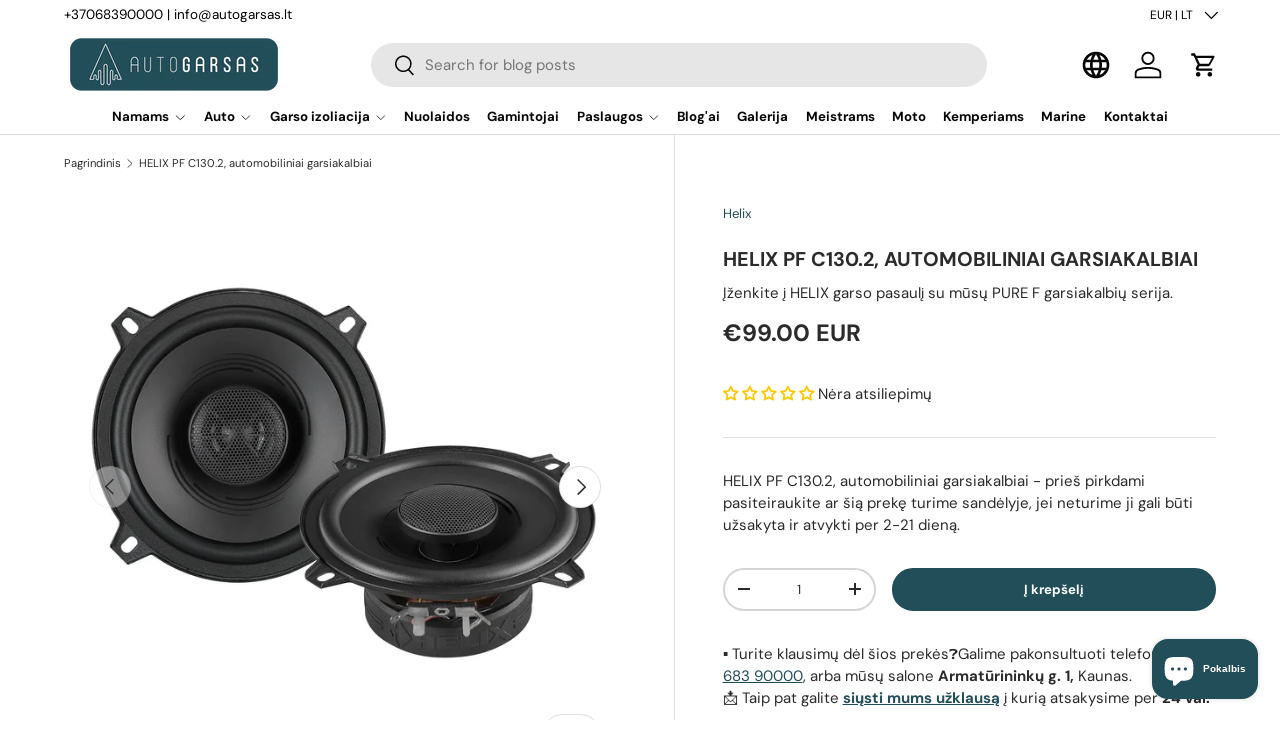

--- FILE ---
content_type: text/html; charset=utf-8
request_url: https://www.autogarsas.lt/products/helix-pf-c130-2-automobiliniai-garsiakalbiai
body_size: 58964
content:
<!doctype html>
<html class="no-js" lang="lt" dir="ltr">
  
<head>
                
  
  <script src="https://analytics.ahrefs.com/analytics.js" data-key="VPIOoQ6ChpqwUJFFMdGaHw" async></script>              

  

    
    
    
      <link rel="canonical" href="https://www.autogarsas.lt/products/helix-pf-c130-2-automobiliniai-garsiakalbiai">
    

    
  
<meta charset="utf-8">
<meta name="viewport" content="width=device-width,initial-scale=1">
<title>HELIX PF C130.2, automobiliniai garsiakalbiai &ndash; AUTOGARSAS.LT</title><link rel="icon" href="//www.autogarsas.lt/cdn/shop/files/AG_favicon_3.png?crop=center&height=48&v=1713958054&width=48" type="image/png">
  <link rel="apple-touch-icon" href="//www.autogarsas.lt/cdn/shop/files/AG_favicon_3.png?crop=center&height=180&v=1713958054&width=180"><meta name="description" content="Įženkite į HELIX garso pasaulį su mūsų PURE F garsiakalbių serija. Dėl 3 omų technologijos galingosios F serijos garsiakalbiai iš jūsų stiprintuvo išgauna maksimalią galią. Kartu su išskirtinėmis garso charakteristikomis, pasižyminčiomis galingais žemais dažniais, aiškiais vidutiniais ir detaliais aukštaisiais dažniais"><meta property="og:site_name" content="AUTOGARSAS.LT">
<meta property="og:url" content="https://www.autogarsas.lt/products/helix-pf-c130-2-automobiliniai-garsiakalbiai">
<meta property="og:title" content="HELIX PF C130.2, automobiliniai garsiakalbiai">
<meta property="og:type" content="product">
<meta property="og:description" content="Įženkite į HELIX garso pasaulį su mūsų PURE F garsiakalbių serija. Dėl 3 omų technologijos galingosios F serijos garsiakalbiai iš jūsų stiprintuvo išgauna maksimalią galią. Kartu su išskirtinėmis garso charakteristikomis, pasižyminčiomis galingais žemais dažniais, aiškiais vidutiniais ir detaliais aukštaisiais dažniais"><meta property="og:image" content="http://www.autogarsas.lt/cdn/shop/files/HELIX-PF-C130_2-automobiliniai-garsiakalbiai.webp?crop=center&height=1200&v=1763870998&width=1200">
  <meta property="og:image:secure_url" content="https://www.autogarsas.lt/cdn/shop/files/HELIX-PF-C130_2-automobiliniai-garsiakalbiai.webp?crop=center&height=1200&v=1763870998&width=1200">
  <meta property="og:image:width" content="1280">
  <meta property="og:image:height" content="1280"><meta property="og:price:amount" content="99.00">
  <meta property="og:price:currency" content="EUR"><meta name="twitter:card" content="summary_large_image">
<meta name="twitter:title" content="HELIX PF C130.2, automobiliniai garsiakalbiai">
<meta name="twitter:description" content="Įženkite į HELIX garso pasaulį su mūsų PURE F garsiakalbių serija. Dėl 3 omų technologijos galingosios F serijos garsiakalbiai iš jūsų stiprintuvo išgauna maksimalią galią. Kartu su išskirtinėmis garso charakteristikomis, pasižyminčiomis galingais žemais dažniais, aiškiais vidutiniais ir detaliais aukštaisiais dažniais">
<link rel="preload" href="//www.autogarsas.lt/cdn/shop/t/143/assets/main.css?v=162119253061068462131767702016" as="style">
  <link rel="preload" href="//www.autogarsas.lt/cdn/shop/t/143/assets/custom.css?v=103205439881267032591769169550" as="style"><style data-shopify>
@font-face {
  font-family: "DM Sans";
  font-weight: 400;
  font-style: normal;
  font-display: swap;
  src: url("//www.autogarsas.lt/cdn/fonts/dm_sans/dmsans_n4.ec80bd4dd7e1a334c969c265873491ae56018d72.woff2") format("woff2"),
       url("//www.autogarsas.lt/cdn/fonts/dm_sans/dmsans_n4.87bdd914d8a61247b911147ae68e754d695c58a6.woff") format("woff");
}
@font-face {
  font-family: "DM Sans";
  font-weight: 700;
  font-style: normal;
  font-display: swap;
  src: url("//www.autogarsas.lt/cdn/fonts/dm_sans/dmsans_n7.97e21d81502002291ea1de8aefb79170c6946ce5.woff2") format("woff2"),
       url("//www.autogarsas.lt/cdn/fonts/dm_sans/dmsans_n7.af5c214f5116410ca1d53a2090665620e78e2e1b.woff") format("woff");
}
@font-face {
  font-family: "DM Sans";
  font-weight: 400;
  font-style: italic;
  font-display: swap;
  src: url("//www.autogarsas.lt/cdn/fonts/dm_sans/dmsans_i4.b8fe05e69ee95d5a53155c346957d8cbf5081c1a.woff2") format("woff2"),
       url("//www.autogarsas.lt/cdn/fonts/dm_sans/dmsans_i4.403fe28ee2ea63e142575c0aa47684d65f8c23a0.woff") format("woff");
}
@font-face {
  font-family: "DM Sans";
  font-weight: 700;
  font-style: italic;
  font-display: swap;
  src: url("//www.autogarsas.lt/cdn/fonts/dm_sans/dmsans_i7.52b57f7d7342eb7255084623d98ab83fd96e7f9b.woff2") format("woff2"),
       url("//www.autogarsas.lt/cdn/fonts/dm_sans/dmsans_i7.d5e14ef18a1d4a8ce78a4187580b4eb1759c2eda.woff") format("woff");
}
@font-face {
  font-family: "DM Sans";
  font-weight: 700;
  font-style: normal;
  font-display: swap;
  src: url("//www.autogarsas.lt/cdn/fonts/dm_sans/dmsans_n7.97e21d81502002291ea1de8aefb79170c6946ce5.woff2") format("woff2"),
       url("//www.autogarsas.lt/cdn/fonts/dm_sans/dmsans_n7.af5c214f5116410ca1d53a2090665620e78e2e1b.woff") format("woff");
}
@font-face {
  font-family: "DM Sans";
  font-weight: 700;
  font-style: normal;
  font-display: swap;
  src: url("//www.autogarsas.lt/cdn/fonts/dm_sans/dmsans_n7.97e21d81502002291ea1de8aefb79170c6946ce5.woff2") format("woff2"),
       url("//www.autogarsas.lt/cdn/fonts/dm_sans/dmsans_n7.af5c214f5116410ca1d53a2090665620e78e2e1b.woff") format("woff");
}
:root {
      --bg-color: 255 255 255 / 1.0;
      --bg-color-og: 255 255 255 / 1.0;
      --heading-color: 42 43 42;
      --text-color: 42 43 42;
      --text-color-og: 42 43 42;
      --scrollbar-color: 42 43 42;
      --link-color: 34 78 89;
      --link-color-og: 34 78 89;
      --star-color: 255 159 28;--swatch-border-color-default: 212 213 212;
        --swatch-border-color-active: 149 149 149;
        --swatch-card-size: 24px;
        --swatch-variant-picker-size: 64px;--color-scheme-1-bg: 244 244 244 / 1.0;
      --color-scheme-1-grad: linear-gradient(180deg, rgba(244, 244, 244, 1), rgba(244, 244, 244, 1) 100%);
      --color-scheme-1-heading: 42 43 42;
      --color-scheme-1-text: 42 43 42;
      --color-scheme-1-btn-bg: 34 78 89;
      --color-scheme-1-btn-text: 255 255 255;
      --color-scheme-1-btn-bg-hover: 73 114 124;--color-scheme-2-bg: 42 43 42 / 1.0;
      --color-scheme-2-grad: linear-gradient(225deg, rgba(34, 78, 89, 1) 8%, rgba(41, 47, 54, 1) 56%, rgba(20, 20, 20, 1) 92%);
      --color-scheme-2-heading: 180 12 28;
      --color-scheme-2-text: 255 255 255;
      --color-scheme-2-btn-bg: 255 255 255;
      --color-scheme-2-btn-text: 42 43 42;
      --color-scheme-2-btn-bg-hover: 231 231 231;--color-scheme-3-bg: 255 255 255 / 1.0;
      --color-scheme-3-grad: linear-gradient(86deg, rgba(34, 78, 89, 0.22) 1%, rgba(34, 78, 89, 1) 99%);
      --color-scheme-3-heading: 255 255 255;
      --color-scheme-3-text: 0 0 0;
      --color-scheme-3-btn-bg: 255 255 255;
      --color-scheme-3-btn-text: 0 0 0;
      --color-scheme-3-btn-bg-hover: 225 225 225;

      --drawer-bg-color: 255 255 255 / 1.0;
      --drawer-text-color: 42 43 42;

      --panel-bg-color: 244 244 244 / 1.0;
      --panel-heading-color: 42 43 42;
      --panel-text-color: 42 43 42;

      --in-stock-text-color: 44 126 63;
      --low-stock-text-color: 210 134 26;
      --very-low-stock-text-color: 180 12 28;
      --no-stock-text-color: 119 119 119;
      --no-stock-backordered-text-color: 119 119 119;

      --error-bg-color: 252 237 238;
      --error-text-color: 180 12 28;
      --success-bg-color: 232 246 234;
      --success-text-color: 44 126 63;
      --info-bg-color: 228 237 250;
      --info-text-color: 26 102 210;

      --heading-font-family: "DM Sans", sans-serif;
      --heading-font-style: normal;
      --heading-font-weight: 700;
      --heading-scale-start: 2;

      --navigation-font-family: "DM Sans", sans-serif;
      --navigation-font-style: normal;
      --navigation-font-weight: 700;
      --heading-text-transform: uppercase;
--subheading-text-transform: none;
      --body-font-family: "DM Sans", sans-serif;
      --body-font-style: normal;
      --body-font-weight: 400;
      --body-font-size: 15;

      --section-gap: 48;
      --heading-gap: calc(8 * var(--space-unit));--grid-column-gap: 20px;--btn-bg-color: 34 78 89;
      --btn-bg-hover-color: 73 114 124;
      --btn-text-color: 255 255 255;
      --btn-bg-color-og: 34 78 89;
      --btn-text-color-og: 255 255 255;
      --btn-alt-bg-color: 255 255 255;
      --btn-alt-bg-alpha: 1.0;
      --btn-alt-text-color: 42 43 42;
      --btn-border-width: 2px;
      --btn-padding-y: 12px;

      
      --btn-border-radius: 28px;
      

      --btn-lg-border-radius: 50%;
      --btn-icon-border-radius: 50%;
      --input-with-btn-inner-radius: var(--btn-border-radius);

      --input-bg-color: 255 255 255 / 1.0;
      --input-text-color: 42 43 42;
      --input-border-width: 2px;
      --input-border-radius: 26px;
      --textarea-border-radius: 12px;
      --input-border-radius: 28px;
      --input-lg-border-radius: 34px;
      --input-bg-color-diff-3: #f7f7f7;
      --input-bg-color-diff-6: #f0f0f0;

      --modal-border-radius: 16px;
      --modal-overlay-color: 0 0 0;
      --modal-overlay-opacity: 0.4;
      --drawer-border-radius: 16px;
      --overlay-border-radius: 0px;

      --custom-label-bg-color: 255 159 28 / 1.0;
      --custom-label-text-color: 255 255 255 / 1.0;--sale-label-bg-color: 192 51 62 / 1.0;
      --sale-label-text-color: 255 255 255 / 1.0;--sold-out-label-bg-color: 42 43 42 / 1.0;
      --sold-out-label-text-color: 255 255 255 / 1.0;--preorder-label-bg-color: 0 166 237 / 1.0;
      --preorder-label-text-color: 255 255 255 / 1.0;

      --collection-label-color: 0 126 18 / 1.0;

      --page-width: 1200px;
      --gutter-sm: 20px;
      --gutter-md: 32px;
      --gutter-lg: 64px;

      --payment-terms-bg-color: #ffffff;

      --coll-card-bg-color: #F9F9F9;
      --coll-card-border-color: #f2f2f2;

      --card-highlight-bg-color: #F9F9F9;
      --card-highlight-text-color: 85 85 85;
      --card-highlight-border-color: #E1E1E1;
        
          --aos-animate-duration: 0.6s;
        

        
          --aos-min-width: 0;
        
      

      --reading-width: 48em;
    }

    @media (max-width: 769px) {
      :root {
        --reading-width: 36em;
      }
    }
  </style><link rel="stylesheet" href="//www.autogarsas.lt/cdn/shop/t/143/assets/main.css?v=162119253061068462131767702016">
  <link rel="stylesheet" href="//www.autogarsas.lt/cdn/shop/t/143/assets/custom.css?v=103205439881267032591769169550">
  <script src="//www.autogarsas.lt/cdn/shop/t/143/assets/main.js?v=4592408447351709781765868478" defer="defer"></script>
  <script src="//www.autogarsas.lt/cdn/shop/t/143/assets/custom.js?v=157299251149942262151769171306" defer="defer"></script><link rel="preload" href="//www.autogarsas.lt/cdn/fonts/dm_sans/dmsans_n4.ec80bd4dd7e1a334c969c265873491ae56018d72.woff2" as="font" type="font/woff2" crossorigin fetchpriority="high"><link rel="preload" href="//www.autogarsas.lt/cdn/fonts/dm_sans/dmsans_n7.97e21d81502002291ea1de8aefb79170c6946ce5.woff2" as="font" type="font/woff2" crossorigin fetchpriority="high"><link rel="stylesheet" href="//www.autogarsas.lt/cdn/shop/t/143/assets/swatches.css?v=100932800989499052461765868617" media="print" onload="this.media='all'">
    <noscript><link rel="stylesheet" href="//www.autogarsas.lt/cdn/shop/t/143/assets/swatches.css?v=100932800989499052461765868617"></noscript><script>window.performance && window.performance.mark && window.performance.mark('shopify.content_for_header.start');</script><meta name="google-site-verification" content="yqDJ48uogmefjFXi7O5y26_qpzRQWrZkSP11Smnf0Os">
<meta name="google-site-verification" content="5wj7yhcjUoOqe-rYXfk0xOuz3krZz_DV1syaw4_2lxY">
<meta id="shopify-digital-wallet" name="shopify-digital-wallet" content="/13562245/digital_wallets/dialog">
<meta name="shopify-checkout-api-token" content="52a6e9902477e615490554de3a2ea81d">
<meta id="in-context-paypal-metadata" data-shop-id="13562245" data-venmo-supported="false" data-environment="production" data-locale="en_US" data-paypal-v4="true" data-currency="EUR">
<link rel="alternate" hreflang="x-default" href="https://www.autogarsas.lt/products/helix-pf-c130-2-automobiliniai-garsiakalbiai">
<link rel="alternate" hreflang="lt" href="https://www.autogarsas.lt/products/helix-pf-c130-2-automobiliniai-garsiakalbiai">
<link rel="alternate" hreflang="en" href="https://www.autogarsas.lt/en/products/helix-pf-c130-2-automobiliniai-garsiakalbiai">
<link rel="alternate" hreflang="ru" href="https://www.autogarsas.lt/ru/products/helix-pf-c130-2-automobiliniai-garsiakalbiai">
<link rel="alternate" type="application/json+oembed" href="https://www.autogarsas.lt/products/helix-pf-c130-2-automobiliniai-garsiakalbiai.oembed">
<script async="async" src="/checkouts/internal/preloads.js?locale=lt-LT"></script>
<link rel="preconnect" href="https://shop.app" crossorigin="anonymous">
<script async="async" src="https://shop.app/checkouts/internal/preloads.js?locale=lt-LT&shop_id=13562245" crossorigin="anonymous"></script>
<script id="apple-pay-shop-capabilities" type="application/json">{"shopId":13562245,"countryCode":"LT","currencyCode":"EUR","merchantCapabilities":["supports3DS"],"merchantId":"gid:\/\/shopify\/Shop\/13562245","merchantName":"AUTOGARSAS.LT","requiredBillingContactFields":["postalAddress","email","phone"],"requiredShippingContactFields":["postalAddress","email","phone"],"shippingType":"shipping","supportedNetworks":["visa","masterCard","amex"],"total":{"type":"pending","label":"AUTOGARSAS.LT","amount":"1.00"},"shopifyPaymentsEnabled":true,"supportsSubscriptions":true}</script>
<script id="shopify-features" type="application/json">{"accessToken":"52a6e9902477e615490554de3a2ea81d","betas":["rich-media-storefront-analytics"],"domain":"www.autogarsas.lt","predictiveSearch":true,"shopId":13562245,"locale":"lt"}</script>
<script>var Shopify = Shopify || {};
Shopify.shop = "autogarsas.myshopify.com";
Shopify.locale = "lt";
Shopify.currency = {"active":"EUR","rate":"1.0"};
Shopify.country = "LT";
Shopify.theme = {"name":"AG [12.16]","id":190532780373,"schema_name":"Enterprise","schema_version":"1.6.3","theme_store_id":1657,"role":"main"};
Shopify.theme.handle = "null";
Shopify.theme.style = {"id":null,"handle":null};
Shopify.cdnHost = "www.autogarsas.lt/cdn";
Shopify.routes = Shopify.routes || {};
Shopify.routes.root = "/";</script>
<script type="module">!function(o){(o.Shopify=o.Shopify||{}).modules=!0}(window);</script>
<script>!function(o){function n(){var o=[];function n(){o.push(Array.prototype.slice.apply(arguments))}return n.q=o,n}var t=o.Shopify=o.Shopify||{};t.loadFeatures=n(),t.autoloadFeatures=n()}(window);</script>
<script>
  window.ShopifyPay = window.ShopifyPay || {};
  window.ShopifyPay.apiHost = "shop.app\/pay";
  window.ShopifyPay.redirectState = null;
</script>
<script id="shop-js-analytics" type="application/json">{"pageType":"product"}</script>
<script defer="defer" async type="module" src="//www.autogarsas.lt/cdn/shopifycloud/shop-js/modules/v2/client.init-shop-cart-sync_BN7fPSNr.en.esm.js"></script>
<script defer="defer" async type="module" src="//www.autogarsas.lt/cdn/shopifycloud/shop-js/modules/v2/chunk.common_Cbph3Kss.esm.js"></script>
<script defer="defer" async type="module" src="//www.autogarsas.lt/cdn/shopifycloud/shop-js/modules/v2/chunk.modal_DKumMAJ1.esm.js"></script>
<script type="module">
  await import("//www.autogarsas.lt/cdn/shopifycloud/shop-js/modules/v2/client.init-shop-cart-sync_BN7fPSNr.en.esm.js");
await import("//www.autogarsas.lt/cdn/shopifycloud/shop-js/modules/v2/chunk.common_Cbph3Kss.esm.js");
await import("//www.autogarsas.lt/cdn/shopifycloud/shop-js/modules/v2/chunk.modal_DKumMAJ1.esm.js");

  window.Shopify.SignInWithShop?.initShopCartSync?.({"fedCMEnabled":true,"windoidEnabled":true});

</script>
<script>
  window.Shopify = window.Shopify || {};
  if (!window.Shopify.featureAssets) window.Shopify.featureAssets = {};
  window.Shopify.featureAssets['shop-js'] = {"shop-cart-sync":["modules/v2/client.shop-cart-sync_CJVUk8Jm.en.esm.js","modules/v2/chunk.common_Cbph3Kss.esm.js","modules/v2/chunk.modal_DKumMAJ1.esm.js"],"init-fed-cm":["modules/v2/client.init-fed-cm_7Fvt41F4.en.esm.js","modules/v2/chunk.common_Cbph3Kss.esm.js","modules/v2/chunk.modal_DKumMAJ1.esm.js"],"init-shop-email-lookup-coordinator":["modules/v2/client.init-shop-email-lookup-coordinator_Cc088_bR.en.esm.js","modules/v2/chunk.common_Cbph3Kss.esm.js","modules/v2/chunk.modal_DKumMAJ1.esm.js"],"init-windoid":["modules/v2/client.init-windoid_hPopwJRj.en.esm.js","modules/v2/chunk.common_Cbph3Kss.esm.js","modules/v2/chunk.modal_DKumMAJ1.esm.js"],"shop-button":["modules/v2/client.shop-button_B0jaPSNF.en.esm.js","modules/v2/chunk.common_Cbph3Kss.esm.js","modules/v2/chunk.modal_DKumMAJ1.esm.js"],"shop-cash-offers":["modules/v2/client.shop-cash-offers_DPIskqss.en.esm.js","modules/v2/chunk.common_Cbph3Kss.esm.js","modules/v2/chunk.modal_DKumMAJ1.esm.js"],"shop-toast-manager":["modules/v2/client.shop-toast-manager_CK7RT69O.en.esm.js","modules/v2/chunk.common_Cbph3Kss.esm.js","modules/v2/chunk.modal_DKumMAJ1.esm.js"],"init-shop-cart-sync":["modules/v2/client.init-shop-cart-sync_BN7fPSNr.en.esm.js","modules/v2/chunk.common_Cbph3Kss.esm.js","modules/v2/chunk.modal_DKumMAJ1.esm.js"],"init-customer-accounts-sign-up":["modules/v2/client.init-customer-accounts-sign-up_CfPf4CXf.en.esm.js","modules/v2/client.shop-login-button_DeIztwXF.en.esm.js","modules/v2/chunk.common_Cbph3Kss.esm.js","modules/v2/chunk.modal_DKumMAJ1.esm.js"],"pay-button":["modules/v2/client.pay-button_CgIwFSYN.en.esm.js","modules/v2/chunk.common_Cbph3Kss.esm.js","modules/v2/chunk.modal_DKumMAJ1.esm.js"],"init-customer-accounts":["modules/v2/client.init-customer-accounts_DQ3x16JI.en.esm.js","modules/v2/client.shop-login-button_DeIztwXF.en.esm.js","modules/v2/chunk.common_Cbph3Kss.esm.js","modules/v2/chunk.modal_DKumMAJ1.esm.js"],"avatar":["modules/v2/client.avatar_BTnouDA3.en.esm.js"],"init-shop-for-new-customer-accounts":["modules/v2/client.init-shop-for-new-customer-accounts_CsZy_esa.en.esm.js","modules/v2/client.shop-login-button_DeIztwXF.en.esm.js","modules/v2/chunk.common_Cbph3Kss.esm.js","modules/v2/chunk.modal_DKumMAJ1.esm.js"],"shop-follow-button":["modules/v2/client.shop-follow-button_BRMJjgGd.en.esm.js","modules/v2/chunk.common_Cbph3Kss.esm.js","modules/v2/chunk.modal_DKumMAJ1.esm.js"],"checkout-modal":["modules/v2/client.checkout-modal_B9Drz_yf.en.esm.js","modules/v2/chunk.common_Cbph3Kss.esm.js","modules/v2/chunk.modal_DKumMAJ1.esm.js"],"shop-login-button":["modules/v2/client.shop-login-button_DeIztwXF.en.esm.js","modules/v2/chunk.common_Cbph3Kss.esm.js","modules/v2/chunk.modal_DKumMAJ1.esm.js"],"lead-capture":["modules/v2/client.lead-capture_DXYzFM3R.en.esm.js","modules/v2/chunk.common_Cbph3Kss.esm.js","modules/v2/chunk.modal_DKumMAJ1.esm.js"],"shop-login":["modules/v2/client.shop-login_CA5pJqmO.en.esm.js","modules/v2/chunk.common_Cbph3Kss.esm.js","modules/v2/chunk.modal_DKumMAJ1.esm.js"],"payment-terms":["modules/v2/client.payment-terms_BxzfvcZJ.en.esm.js","modules/v2/chunk.common_Cbph3Kss.esm.js","modules/v2/chunk.modal_DKumMAJ1.esm.js"]};
</script>
<script>(function() {
  var isLoaded = false;
  function asyncLoad() {
    if (isLoaded) return;
    isLoaded = true;
    var urls = ["https:\/\/static2.rapidsearch.dev\/resultpage.js?shop=autogarsas.myshopify.com","https:\/\/d23dclunsivw3h.cloudfront.net\/redirect-app.js?shop=autogarsas.myshopify.com"];
    for (var i = 0; i < urls.length; i++) {
      var s = document.createElement('script');
      s.type = 'text/javascript';
      s.async = true;
      s.src = urls[i];
      var x = document.getElementsByTagName('script')[0];
      x.parentNode.insertBefore(s, x);
    }
  };
  if(window.attachEvent) {
    window.attachEvent('onload', asyncLoad);
  } else {
    window.addEventListener('load', asyncLoad, false);
  }
})();</script>
<script id="__st">var __st={"a":13562245,"offset":7200,"reqid":"b9aec8f8-cd9a-45f7-aa72-2608d256ca66-1769822192","pageurl":"www.autogarsas.lt\/products\/helix-pf-c130-2-automobiliniai-garsiakalbiai","u":"50b616e1f548","p":"product","rtyp":"product","rid":8587349229909};</script>
<script>window.ShopifyPaypalV4VisibilityTracking = true;</script>
<script id="captcha-bootstrap">!function(){'use strict';const t='contact',e='account',n='new_comment',o=[[t,t],['blogs',n],['comments',n],[t,'customer']],c=[[e,'customer_login'],[e,'guest_login'],[e,'recover_customer_password'],[e,'create_customer']],r=t=>t.map((([t,e])=>`form[action*='/${t}']:not([data-nocaptcha='true']) input[name='form_type'][value='${e}']`)).join(','),a=t=>()=>t?[...document.querySelectorAll(t)].map((t=>t.form)):[];function s(){const t=[...o],e=r(t);return a(e)}const i='password',u='form_key',d=['recaptcha-v3-token','g-recaptcha-response','h-captcha-response',i],f=()=>{try{return window.sessionStorage}catch{return}},m='__shopify_v',_=t=>t.elements[u];function p(t,e,n=!1){try{const o=window.sessionStorage,c=JSON.parse(o.getItem(e)),{data:r}=function(t){const{data:e,action:n}=t;return t[m]||n?{data:e,action:n}:{data:t,action:n}}(c);for(const[e,n]of Object.entries(r))t.elements[e]&&(t.elements[e].value=n);n&&o.removeItem(e)}catch(o){console.error('form repopulation failed',{error:o})}}const l='form_type',E='cptcha';function T(t){t.dataset[E]=!0}const w=window,h=w.document,L='Shopify',v='ce_forms',y='captcha';let A=!1;((t,e)=>{const n=(g='f06e6c50-85a8-45c8-87d0-21a2b65856fe',I='https://cdn.shopify.com/shopifycloud/storefront-forms-hcaptcha/ce_storefront_forms_captcha_hcaptcha.v1.5.2.iife.js',D={infoText:'Saugo „hCaptcha“',privacyText:'Privatumas',termsText:'Sąlygos'},(t,e,n)=>{const o=w[L][v],c=o.bindForm;if(c)return c(t,g,e,D).then(n);var r;o.q.push([[t,g,e,D],n]),r=I,A||(h.body.append(Object.assign(h.createElement('script'),{id:'captcha-provider',async:!0,src:r})),A=!0)});var g,I,D;w[L]=w[L]||{},w[L][v]=w[L][v]||{},w[L][v].q=[],w[L][y]=w[L][y]||{},w[L][y].protect=function(t,e){n(t,void 0,e),T(t)},Object.freeze(w[L][y]),function(t,e,n,w,h,L){const[v,y,A,g]=function(t,e,n){const i=e?o:[],u=t?c:[],d=[...i,...u],f=r(d),m=r(i),_=r(d.filter((([t,e])=>n.includes(e))));return[a(f),a(m),a(_),s()]}(w,h,L),I=t=>{const e=t.target;return e instanceof HTMLFormElement?e:e&&e.form},D=t=>v().includes(t);t.addEventListener('submit',(t=>{const e=I(t);if(!e)return;const n=D(e)&&!e.dataset.hcaptchaBound&&!e.dataset.recaptchaBound,o=_(e),c=g().includes(e)&&(!o||!o.value);(n||c)&&t.preventDefault(),c&&!n&&(function(t){try{if(!f())return;!function(t){const e=f();if(!e)return;const n=_(t);if(!n)return;const o=n.value;o&&e.removeItem(o)}(t);const e=Array.from(Array(32),(()=>Math.random().toString(36)[2])).join('');!function(t,e){_(t)||t.append(Object.assign(document.createElement('input'),{type:'hidden',name:u})),t.elements[u].value=e}(t,e),function(t,e){const n=f();if(!n)return;const o=[...t.querySelectorAll(`input[type='${i}']`)].map((({name:t})=>t)),c=[...d,...o],r={};for(const[a,s]of new FormData(t).entries())c.includes(a)||(r[a]=s);n.setItem(e,JSON.stringify({[m]:1,action:t.action,data:r}))}(t,e)}catch(e){console.error('failed to persist form',e)}}(e),e.submit())}));const S=(t,e)=>{t&&!t.dataset[E]&&(n(t,e.some((e=>e===t))),T(t))};for(const o of['focusin','change'])t.addEventListener(o,(t=>{const e=I(t);D(e)&&S(e,y())}));const B=e.get('form_key'),M=e.get(l),P=B&&M;t.addEventListener('DOMContentLoaded',(()=>{const t=y();if(P)for(const e of t)e.elements[l].value===M&&p(e,B);[...new Set([...A(),...v().filter((t=>'true'===t.dataset.shopifyCaptcha))])].forEach((e=>S(e,t)))}))}(h,new URLSearchParams(w.location.search),n,t,e,['guest_login'])})(!0,!0)}();</script>
<script integrity="sha256-4kQ18oKyAcykRKYeNunJcIwy7WH5gtpwJnB7kiuLZ1E=" data-source-attribution="shopify.loadfeatures" defer="defer" src="//www.autogarsas.lt/cdn/shopifycloud/storefront/assets/storefront/load_feature-a0a9edcb.js" crossorigin="anonymous"></script>
<script crossorigin="anonymous" defer="defer" src="//www.autogarsas.lt/cdn/shopifycloud/storefront/assets/shopify_pay/storefront-65b4c6d7.js?v=20250812"></script>
<script data-source-attribution="shopify.dynamic_checkout.dynamic.init">var Shopify=Shopify||{};Shopify.PaymentButton=Shopify.PaymentButton||{isStorefrontPortableWallets:!0,init:function(){window.Shopify.PaymentButton.init=function(){};var t=document.createElement("script");t.src="https://www.autogarsas.lt/cdn/shopifycloud/portable-wallets/latest/portable-wallets.lt.js",t.type="module",document.head.appendChild(t)}};
</script>
<script data-source-attribution="shopify.dynamic_checkout.buyer_consent">
  function portableWalletsHideBuyerConsent(e){var t=document.getElementById("shopify-buyer-consent"),n=document.getElementById("shopify-subscription-policy-button");t&&n&&(t.classList.add("hidden"),t.setAttribute("aria-hidden","true"),n.removeEventListener("click",e))}function portableWalletsShowBuyerConsent(e){var t=document.getElementById("shopify-buyer-consent"),n=document.getElementById("shopify-subscription-policy-button");t&&n&&(t.classList.remove("hidden"),t.removeAttribute("aria-hidden"),n.addEventListener("click",e))}window.Shopify?.PaymentButton&&(window.Shopify.PaymentButton.hideBuyerConsent=portableWalletsHideBuyerConsent,window.Shopify.PaymentButton.showBuyerConsent=portableWalletsShowBuyerConsent);
</script>
<script data-source-attribution="shopify.dynamic_checkout.cart.bootstrap">document.addEventListener("DOMContentLoaded",(function(){function t(){return document.querySelector("shopify-accelerated-checkout-cart, shopify-accelerated-checkout")}if(t())Shopify.PaymentButton.init();else{new MutationObserver((function(e,n){t()&&(Shopify.PaymentButton.init(),n.disconnect())})).observe(document.body,{childList:!0,subtree:!0})}}));
</script>
<script id='scb4127' type='text/javascript' async='' src='https://www.autogarsas.lt/cdn/shopifycloud/privacy-banner/storefront-banner.js'></script><link id="shopify-accelerated-checkout-styles" rel="stylesheet" media="screen" href="https://www.autogarsas.lt/cdn/shopifycloud/portable-wallets/latest/accelerated-checkout-backwards-compat.css" crossorigin="anonymous">
<style id="shopify-accelerated-checkout-cart">
        #shopify-buyer-consent {
  margin-top: 1em;
  display: inline-block;
  width: 100%;
}

#shopify-buyer-consent.hidden {
  display: none;
}

#shopify-subscription-policy-button {
  background: none;
  border: none;
  padding: 0;
  text-decoration: underline;
  font-size: inherit;
  cursor: pointer;
}

#shopify-subscription-policy-button::before {
  box-shadow: none;
}

      </style>
<script id="sections-script" data-sections="header,footer" defer="defer" src="//www.autogarsas.lt/cdn/shop/t/143/compiled_assets/scripts.js?v=93786"></script>
<script>window.performance && window.performance.mark && window.performance.mark('shopify.content_for_header.end');</script>

    <script src="//www.autogarsas.lt/cdn/shop/t/143/assets/animate-on-scroll.js?v=15249566486942820451765868430" defer="defer"></script>
    <link rel="stylesheet" href="//www.autogarsas.lt/cdn/shop/t/143/assets/animate-on-scroll.css?v=116194678796051782541765868428">
  

  <script>document.documentElement.className = document.documentElement.className.replace('no-js', 'js');</script><!-- CC Custom Head Start --><!-- CC Custom Head End -->


  <script type="text/javascript">
    window.RapidSearchAdmin = false;
  </script>



    <script>
      var transcy_ignoreConvertPrice = ["text-start", "tc-block-convert-currency"];
    </script>

    
<!-- BEGIN app block: shopify://apps/judge-me-reviews/blocks/judgeme_core/61ccd3b1-a9f2-4160-9fe9-4fec8413e5d8 --><!-- Start of Judge.me Core -->






<link rel="dns-prefetch" href="https://cdnwidget.judge.me">
<link rel="dns-prefetch" href="https://cdn.judge.me">
<link rel="dns-prefetch" href="https://cdn1.judge.me">
<link rel="dns-prefetch" href="https://api.judge.me">

<script data-cfasync='false' class='jdgm-settings-script'>window.jdgmSettings={"pagination":5,"disable_web_reviews":false,"badge_no_review_text":"Nėra atsiliepimų","badge_n_reviews_text":"{{ n }} Atsiliepimai","hide_badge_preview_if_no_reviews":false,"badge_hide_text":false,"enforce_center_preview_badge":false,"widget_title":"Klientų atsiliepimai","widget_open_form_text":"Parašyti atsiliepimą","widget_close_form_text":"Atšaukti atsiliepimą","widget_refresh_page_text":"Atnaujinti puslapį","widget_summary_text":"Remiantis {{ number_of_reviews }} atsiliepimu/atsiliepimais","widget_no_review_text":"Būkite pirmas, kuris parašys atsiliepimą","widget_name_field_text":"Rodomas vardas","widget_verified_name_field_text":"Patvirtintas vardas (viešas)","widget_name_placeholder_text":"Rodomas vardas","widget_required_field_error_text":"Šis laukas yra privalomas.","widget_email_field_text":"El. pašto adresas","widget_verified_email_field_text":"Patvirtintas el. paštas (privatus, negali būti redaguojamas)","widget_email_placeholder_text":"Jūsų el. pašto adresas","widget_email_field_error_text":"Įveskite galiojantį el. pašto adresą.","widget_rating_field_text":"Įvertinimas","widget_review_title_field_text":"Atsiliepimo pavadinimas","widget_review_title_placeholder_text":"Suteikite savo atsiliepimui pavadinimą","widget_review_body_field_text":"Atsiliepimo turinys","widget_review_body_placeholder_text":"Pradėkite rašyti čia...","widget_pictures_field_text":"Nuotrauka/Vaizdo įrašas (neprivaloma)","widget_submit_review_text":"Pateikti atsiliepimą","widget_submit_verified_review_text":"Pateikti patvirtintą atsiliepimą","widget_submit_success_msg_with_auto_publish":"Ačiū! Po kelių akimirkų atnaujinkite puslapį, kad pamatytumėte savo atsiliepimą. Galite pašalinti arba redaguoti savo atsiliepimą prisijungę prie \u003ca href='https://judge.me/login' target='_blank' rel='nofollow noopener'\u003eJudge.me\u003c/a\u003e","widget_submit_success_msg_no_auto_publish":"Ačiū! Jūsų atsiliepimas bus paskelbtas, kai tik jį patvirtins parduotuvės administratorius. Galite pašalinti arba redaguoti savo atsiliepimą prisijungę prie \u003ca href='https://judge.me/login' target='_blank' rel='nofollow noopener'\u003eJudge.me\u003c/a\u003e","widget_show_default_reviews_out_of_total_text":"Rodoma {{ n_reviews_shown }} iš {{ n_reviews }} atsiliepimų.","widget_show_all_link_text":"Rodyti visus","widget_show_less_link_text":"Rodyti mažiau","widget_author_said_text":"{{ reviewer_name }} sakė:","widget_days_text":"prieš {{ n }} dienas/dienų","widget_weeks_text":"prieš {{ n }} savaitę/savaites","widget_months_text":"prieš {{ n }} mėnesį/mėnesius","widget_years_text":"prieš {{ n }} metus/metų","widget_yesterday_text":"Vakar","widget_today_text":"Šiandien","widget_replied_text":"\u003e\u003e {{ shop_name }} atsakė:","widget_read_more_text":"Skaityti daugiau","widget_reviewer_name_as_initial":"","widget_rating_filter_color":"#fbcd0a","widget_rating_filter_see_all_text":"Peržiūrėti visus atsiliepimus","widget_sorting_most_recent_text":"Naujausi","widget_sorting_highest_rating_text":"Aukščiausias įvertinimas","widget_sorting_lowest_rating_text":"Žemiausias įvertinimas","widget_sorting_with_pictures_text":"Tik nuotraukos","widget_sorting_most_helpful_text":"Naudingiausi","widget_open_question_form_text":"Užduoti klausimą","widget_reviews_subtab_text":"Atsiliepimai","widget_questions_subtab_text":"Klausimai","widget_question_label_text":"Klausimas","widget_answer_label_text":"Atsakymas","widget_question_placeholder_text":"Užduokite savo klausimą čia","widget_submit_question_text":"Pateikti klausimą","widget_question_submit_success_text":"Dėkojame už jūsų klausimą! Mes jus informuosime, kai tik į jį bus atsakyta.","verified_badge_text":"Patvirtinta","verified_badge_bg_color":"","verified_badge_text_color":"","verified_badge_placement":"left-of-reviewer-name","widget_review_max_height":"","widget_hide_border":false,"widget_social_share":false,"widget_thumb":false,"widget_review_location_show":false,"widget_location_format":"","all_reviews_include_out_of_store_products":true,"all_reviews_out_of_store_text":"(ne iš parduotuvės)","all_reviews_pagination":100,"all_reviews_product_name_prefix_text":"apie","enable_review_pictures":true,"enable_question_anwser":false,"widget_theme":"default","review_date_format":"dd/mm/yy","default_sort_method":"most-recent","widget_product_reviews_subtab_text":"Produktų atsiliepimai","widget_shop_reviews_subtab_text":"Parduotuvės atsiliepimai","widget_other_products_reviews_text":"Kitų produktų atsiliepimai","widget_store_reviews_subtab_text":"Parduotuvės atsiliepimai","widget_no_store_reviews_text":"Ši parduotuvė dar neturi atsiliepimų","widget_web_restriction_product_reviews_text":"Šis produktas dar neturi atsiliepimų","widget_no_items_text":"Nerasta elementų","widget_show_more_text":"Rodyti daugiau","widget_write_a_store_review_text":"Parašyti parduotuvės atsiliepimą","widget_other_languages_heading":"Atsiliepimai kitomis kalbomis","widget_translate_review_text":"Išversti atsiliepimą į {{ language }}","widget_translating_review_text":"Verčiama...","widget_show_original_translation_text":"Rodyti originalą ({{ language }})","widget_translate_review_failed_text":"Atsiliepimo išversti nepavyko.","widget_translate_review_retry_text":"Bandyti dar kartą","widget_translate_review_try_again_later_text":"Bandykite dar kartą vėliau","show_product_url_for_grouped_product":false,"widget_sorting_pictures_first_text":"Nuotraukos pirma","show_pictures_on_all_rev_page_mobile":false,"show_pictures_on_all_rev_page_desktop":false,"floating_tab_hide_mobile_install_preference":false,"floating_tab_button_name":"★ Atsiliepimai","floating_tab_title":"Leiskite klientams kalbėti už mus","floating_tab_button_color":"","floating_tab_button_background_color":"","floating_tab_url":"","floating_tab_url_enabled":false,"floating_tab_tab_style":"text","all_reviews_text_badge_text":"Klientai vertina mus {{ shop.metafields.judgeme.all_reviews_rating | round: 1 }}/5 remiantis {{ shop.metafields.judgeme.all_reviews_count }} atsiliepimais.","all_reviews_text_badge_text_branded_style":"{{ shop.metafields.judgeme.all_reviews_rating | round: 1 }} iš 5 žvaigždučių remiantis {{ shop.metafields.judgeme.all_reviews_count }} atsiliepimais","is_all_reviews_text_badge_a_link":false,"show_stars_for_all_reviews_text_badge":false,"all_reviews_text_badge_url":"","all_reviews_text_style":"branded","all_reviews_text_color_style":"judgeme_brand_color","all_reviews_text_color":"#108474","all_reviews_text_show_jm_brand":true,"featured_carousel_show_header":true,"featured_carousel_title":"Leiskite klientams kalbėti už mus","testimonials_carousel_title":"Klientai mums sako","videos_carousel_title":"Tikros klientų istorijos","cards_carousel_title":"Klientai mums sako","featured_carousel_count_text":"iš {{ n }} atsiliepimų","featured_carousel_add_link_to_all_reviews_page":false,"featured_carousel_url":"","featured_carousel_show_images":true,"featured_carousel_autoslide_interval":5,"featured_carousel_arrows_on_the_sides":false,"featured_carousel_height":250,"featured_carousel_width":80,"featured_carousel_image_size":0,"featured_carousel_image_height":250,"featured_carousel_arrow_color":"#eeeeee","verified_count_badge_style":"branded","verified_count_badge_orientation":"horizontal","verified_count_badge_color_style":"judgeme_brand_color","verified_count_badge_color":"#108474","is_verified_count_badge_a_link":false,"verified_count_badge_url":"","verified_count_badge_show_jm_brand":true,"widget_rating_preset_default":5,"widget_first_sub_tab":"product-reviews","widget_show_histogram":true,"widget_histogram_use_custom_color":false,"widget_pagination_use_custom_color":false,"widget_star_use_custom_color":false,"widget_verified_badge_use_custom_color":false,"widget_write_review_use_custom_color":false,"picture_reminder_submit_button":"Upload Pictures","enable_review_videos":false,"mute_video_by_default":false,"widget_sorting_videos_first_text":"Vaizdo įrašai pirma","widget_review_pending_text":"Laukiama","featured_carousel_items_for_large_screen":3,"social_share_options_order":"Facebook,Twitter","remove_microdata_snippet":true,"disable_json_ld":false,"enable_json_ld_products":false,"preview_badge_show_question_text":false,"preview_badge_no_question_text":"Nėra klausimų","preview_badge_n_question_text":"{{ number_of_questions }} klausimas/klausimai","qa_badge_show_icon":false,"qa_badge_position":"same-row","remove_judgeme_branding":false,"widget_add_search_bar":false,"widget_search_bar_placeholder":"Paieška","widget_sorting_verified_only_text":"Tik patvirtinti","featured_carousel_theme":"default","featured_carousel_show_rating":true,"featured_carousel_show_title":true,"featured_carousel_show_body":true,"featured_carousel_show_date":false,"featured_carousel_show_reviewer":true,"featured_carousel_show_product":false,"featured_carousel_header_background_color":"#108474","featured_carousel_header_text_color":"#ffffff","featured_carousel_name_product_separator":"reviewed","featured_carousel_full_star_background":"#108474","featured_carousel_empty_star_background":"#dadada","featured_carousel_vertical_theme_background":"#f9fafb","featured_carousel_verified_badge_enable":true,"featured_carousel_verified_badge_color":"#108474","featured_carousel_border_style":"round","featured_carousel_review_line_length_limit":3,"featured_carousel_more_reviews_button_text":"Skaityti daugiau atsiliepimų","featured_carousel_view_product_button_text":"Peržiūrėti produktą","all_reviews_page_load_reviews_on":"scroll","all_reviews_page_load_more_text":"Įkelti daugiau atsiliepimų","disable_fb_tab_reviews":false,"enable_ajax_cdn_cache":false,"widget_advanced_speed_features":5,"widget_public_name_text":"rodoma viešai kaip","default_reviewer_name":"John Smith","default_reviewer_name_has_non_latin":true,"widget_reviewer_anonymous":"Anonimas","medals_widget_title":"Judge.me atsiliepimų medaliai","medals_widget_background_color":"#f9fafb","medals_widget_position":"footer_all_pages","medals_widget_border_color":"#f9fafb","medals_widget_verified_text_position":"left","medals_widget_use_monochromatic_version":false,"medals_widget_elements_color":"#108474","show_reviewer_avatar":true,"widget_invalid_yt_video_url_error_text":"Ne YouTube vaizdo įrašo URL","widget_max_length_field_error_text":"Įveskite ne daugiau kaip {0} simbolių.","widget_show_country_flag":false,"widget_show_collected_via_shop_app":true,"widget_verified_by_shop_badge_style":"light","widget_verified_by_shop_text":"Patvirtinta parduotuvės","widget_show_photo_gallery":false,"widget_load_with_code_splitting":true,"widget_ugc_install_preference":false,"widget_ugc_title":"Sukurta mūsų, pasidalinta jūsų","widget_ugc_subtitle":"Pažymėkite mus, kad jūsų nuotrauka būtų rodoma mūsų puslapyje","widget_ugc_arrows_color":"#ffffff","widget_ugc_primary_button_text":"Pirkti dabar","widget_ugc_primary_button_background_color":"#108474","widget_ugc_primary_button_text_color":"#ffffff","widget_ugc_primary_button_border_width":"0","widget_ugc_primary_button_border_style":"none","widget_ugc_primary_button_border_color":"#108474","widget_ugc_primary_button_border_radius":"25","widget_ugc_secondary_button_text":"Įkelti daugiau","widget_ugc_secondary_button_background_color":"#ffffff","widget_ugc_secondary_button_text_color":"#108474","widget_ugc_secondary_button_border_width":"2","widget_ugc_secondary_button_border_style":"solid","widget_ugc_secondary_button_border_color":"#108474","widget_ugc_secondary_button_border_radius":"25","widget_ugc_reviews_button_text":"Peržiūrėti atsiliepimus","widget_ugc_reviews_button_background_color":"#ffffff","widget_ugc_reviews_button_text_color":"#108474","widget_ugc_reviews_button_border_width":"2","widget_ugc_reviews_button_border_style":"solid","widget_ugc_reviews_button_border_color":"#108474","widget_ugc_reviews_button_border_radius":"25","widget_ugc_reviews_button_link_to":"judgeme-reviews-page","widget_ugc_show_post_date":true,"widget_ugc_max_width":"800","widget_rating_metafield_value_type":true,"widget_primary_color":"#FFC700","widget_enable_secondary_color":false,"widget_secondary_color":"#edf5f5","widget_summary_average_rating_text":"{{ average_rating }} iš 5","widget_media_grid_title":"Klientų nuotraukos ir vaizdo įrašai","widget_media_grid_see_more_text":"Žiūrėti daugiau","widget_round_style":false,"widget_show_product_medals":true,"widget_verified_by_judgeme_text":"Patvirtinta Judge.me","widget_show_store_medals":true,"widget_verified_by_judgeme_text_in_store_medals":"Patvirtinta Judge.me","widget_media_field_exceed_quantity_message":"Atsiprašome, vienam atsiliepimui galime priimti tik {{ max_media }}.","widget_media_field_exceed_limit_message":"{{ file_name }} yra per didelis, pasirinkite {{ media_type }} mažesnį nei {{ size_limit }}MB.","widget_review_submitted_text":"Atsiliepimas pateiktas!","widget_question_submitted_text":"Klausimas pateiktas!","widget_close_form_text_question":"Atšaukti","widget_write_your_answer_here_text":"Rašykite savo atsakymą čia","widget_enabled_branded_link":true,"widget_show_collected_by_judgeme":true,"widget_reviewer_name_color":"","widget_write_review_text_color":"","widget_write_review_bg_color":"","widget_collected_by_judgeme_text":"surinko Judge.me","widget_pagination_type":"standard","widget_load_more_text":"Įkelti daugiau","widget_load_more_color":"#108474","widget_full_review_text":"Pilnas atsiliepimas","widget_read_more_reviews_text":"Skaityti daugiau atsiliepimų","widget_read_questions_text":"Skaityti klausimus","widget_questions_and_answers_text":"Klausimai ir atsakymai","widget_verified_by_text":"Patvirtino","widget_verified_text":"Patvirtintas","widget_number_of_reviews_text":"{{ number_of_reviews }} atsiliepimai","widget_back_button_text":"Atgal","widget_next_button_text":"Toliau","widget_custom_forms_filter_button":"Filtrai","custom_forms_style":"horizontal","widget_show_review_information":false,"how_reviews_are_collected":"Kaip renkami atsiliepimai?","widget_show_review_keywords":false,"widget_gdpr_statement":"Kaip mes naudojame jūsų duomenis: Mes su jumis susisieksime tik dėl jūsų palikto atsiliepimo ir tik jei būtina. Pateikdami savo atsiliepimą, jūs sutinkate su „Judge.me \u003ca href='https://judge.me/terms' target='_blank' rel='nofollow noopener'\u003esąlygomis\u003c/a\u003e, \u003ca href='https://judge.me/privacy' target='_blank' rel='nofollow noopener'\u003eprivatumo\u003c/a\u003e ir \u003ca href='https://judge.me/content-policy' target='_blank' rel='nofollow noopener'\u003eturinio\u003c/a\u003e politika.","widget_multilingual_sorting_enabled":false,"widget_translate_review_content_enabled":false,"widget_translate_review_content_method":"manual","popup_widget_review_selection":"automatically_with_pictures","popup_widget_round_border_style":true,"popup_widget_show_title":true,"popup_widget_show_body":true,"popup_widget_show_reviewer":false,"popup_widget_show_product":true,"popup_widget_show_pictures":true,"popup_widget_use_review_picture":true,"popup_widget_show_on_home_page":true,"popup_widget_show_on_product_page":true,"popup_widget_show_on_collection_page":true,"popup_widget_show_on_cart_page":true,"popup_widget_position":"bottom_left","popup_widget_first_review_delay":5,"popup_widget_duration":5,"popup_widget_interval":5,"popup_widget_review_count":5,"popup_widget_hide_on_mobile":true,"review_snippet_widget_round_border_style":true,"review_snippet_widget_card_color":"#FFFFFF","review_snippet_widget_slider_arrows_background_color":"#FFFFFF","review_snippet_widget_slider_arrows_color":"#000000","review_snippet_widget_star_color":"#108474","show_product_variant":false,"all_reviews_product_variant_label_text":"Variantas: ","widget_show_verified_branding":true,"widget_ai_summary_title":"Klientai sako","widget_ai_summary_disclaimer":"Dirbtinio intelekto valdomas atsiliepimų santrauka, pagrįsta naujausiais klientų atsiliepimais","widget_show_ai_summary":false,"widget_show_ai_summary_bg":false,"widget_show_review_title_input":true,"redirect_reviewers_invited_via_email":"external_form","request_store_review_after_product_review":false,"request_review_other_products_in_order":false,"review_form_color_scheme":"default","review_form_corner_style":"square","review_form_star_color":{},"review_form_text_color":"#333333","review_form_background_color":"#ffffff","review_form_field_background_color":"#fafafa","review_form_button_color":{},"review_form_button_text_color":"#ffffff","review_form_modal_overlay_color":"#000000","review_content_screen_title_text":"Kaip įvertintumėte šį produktą?","review_content_introduction_text":"Būtume labai dėkingi, jei pasidalintumėte šiek tiek apie savo patirtį.","store_review_form_title_text":"Kaip įvertintumėte šią parduotuvę?","store_review_form_introduction_text":"Būtume labai dėkingi, jei pasidalintumėte šiek tiek apie savo patirtį.","show_review_guidance_text":true,"one_star_review_guidance_text":"Blogas","five_star_review_guidance_text":"Geras","customer_information_screen_title_text":"Apie jus","customer_information_introduction_text":"Prašome pasakyti daugiau apie save.","custom_questions_screen_title_text":"Jūsų patirtis detaliau","custom_questions_introduction_text":"Štai keli klausimai, kurie padės mums geriau suprasti jūsų patirtį.","review_submitted_screen_title_text":"Ačiū už jūsų atsiliepimą!","review_submitted_screen_thank_you_text":"Jį apdorojame ir netrukus jis pasirodys parduotuvėje.","review_submitted_screen_email_verification_text":"Prašome patvirtinti savo el. paštą paspaudę ant ką tik išsiųstos nuorodos. Tai padeda mums išlaikyti atsiliepimus autentiškais.","review_submitted_request_store_review_text":"Ar norėtumėte pasidalyti savo apsipirkimo patirtimi su mumis?","review_submitted_review_other_products_text":"Ar norėtumėte įvertinti šiuos produktus?","store_review_screen_title_text":"Ar norite dalintis savo patirtimi su mumis?","store_review_introduction_text":"Mes vertiname jūsų atsiliepimą ir naudojame jį siekiant tobulėti. Prašome dalintis savo mintimis ar pasiūlymais.","reviewer_media_screen_title_picture_text":"Bendrinti nuotrauką","reviewer_media_introduction_picture_text":"Įkelkite nuotrauką, kad pagrįstumėte savo apžvalgą.","reviewer_media_screen_title_video_text":"Bendrinti vaizdo įrašą","reviewer_media_introduction_video_text":"Įkelkite vaizdo įrašą, kad pagrįstumėte savo apžvalgą.","reviewer_media_screen_title_picture_or_video_text":"Bendrinti nuotrauką arba vaizdo įrašą","reviewer_media_introduction_picture_or_video_text":"Įkelkite nuotrauką arba vaizdo įrašą, kad pagrįstumėte savo apžvalgą.","reviewer_media_youtube_url_text":"Įklijuokite savo Youtube URL čia","advanced_settings_next_step_button_text":"Kitas","advanced_settings_close_review_button_text":"Uždaryti","modal_write_review_flow":false,"write_review_flow_required_text":"Būtinas","write_review_flow_privacy_message_text":"Mes vertiname jūsų privatumą.","write_review_flow_anonymous_text":"Anonimas atsiliepimas","write_review_flow_visibility_text":"Tai nebus matoma kitiems klientams.","write_review_flow_multiple_selection_help_text":"Pasirinkite kiek norite","write_review_flow_single_selection_help_text":"Pasirinkite vieną variantą","write_review_flow_required_field_error_text":"Šis laukas yra privalomas","write_review_flow_invalid_email_error_text":"Prašome įvesti galiojantį el. pašto adresą","write_review_flow_max_length_error_text":"Maks. {{ max_length }} simbolių.","write_review_flow_media_upload_text":"\u003cb\u003eSpustelėkite, kad įkeltumėte\u003c/b\u003e arba nuvilkite ir paleiskite","write_review_flow_gdpr_statement":"Su jumis susisieksime tik dėl jūsų atsiliepimo, jei būtina. Pateikdami atsiliepimą, sutinkate su mūsų \u003ca href='https://judge.me/terms' target='_blank' rel='nofollow noopener'\u003esąlygomis\u003c/a\u003e ir \u003ca href='https://judge.me/privacy' target='_blank' rel='nofollow noopener'\u003eprivatumo politika\u003c/a\u003e.","rating_only_reviews_enabled":false,"show_negative_reviews_help_screen":false,"new_review_flow_help_screen_rating_threshold":3,"negative_review_resolution_screen_title_text":"Papasakokite daugiau","negative_review_resolution_text":"Jūsų patirtis mums svarbi. Jei kilo problemų su jūsų pirkiniu, esame čia, kad padėtume. Nedvejokite susisiekti su mumis, mielai gautume galimybę ištaisyti dalykus.","negative_review_resolution_button_text":"Susisiekite su mumis","negative_review_resolution_proceed_with_review_text":"Palikite atsiliepimą","negative_review_resolution_subject":"Problema su pirkiniu iš {{ shop_name }}.{{ order_name }}","preview_badge_collection_page_install_status":false,"widget_review_custom_css":"","preview_badge_custom_css":"","preview_badge_stars_count":"5-stars","featured_carousel_custom_css":"","floating_tab_custom_css":"","all_reviews_widget_custom_css":"","medals_widget_custom_css":"","verified_badge_custom_css":"","all_reviews_text_custom_css":"","transparency_badges_collected_via_store_invite":false,"transparency_badges_from_another_provider":false,"transparency_badges_collected_from_store_visitor":false,"transparency_badges_collected_by_verified_review_provider":false,"transparency_badges_earned_reward":false,"transparency_badges_collected_via_store_invite_text":"Atsiliepimas surinktas per parduotuvės pakvietimą","transparency_badges_from_another_provider_text":"Atsiliepimas surinktas iš kitos paslaugos","transparency_badges_collected_from_store_visitor_text":"Atsiliepimas surinktas iš parduotuvės lankytojo","transparency_badges_written_in_google_text":"Atsiliepimas parašytas Google","transparency_badges_written_in_etsy_text":"Atsiliepimas parašytas Etsy","transparency_badges_written_in_shop_app_text":"Atsiliepimas parašytas Shop App","transparency_badges_earned_reward_text":"Atsiliepimas įgyvendino kuponą","product_review_widget_per_page":10,"widget_store_review_label_text":"Parduotuvės atsiliepimas","checkout_comment_extension_title_on_product_page":"Customer Comments","checkout_comment_extension_num_latest_comment_show":5,"checkout_comment_extension_format":"name_and_timestamp","checkout_comment_customer_name":"last_initial","checkout_comment_comment_notification":true,"preview_badge_collection_page_install_preference":false,"preview_badge_home_page_install_preference":false,"preview_badge_product_page_install_preference":false,"review_widget_install_preference":"","review_carousel_install_preference":false,"floating_reviews_tab_install_preference":"none","verified_reviews_count_badge_install_preference":false,"all_reviews_text_install_preference":false,"review_widget_best_location":false,"judgeme_medals_install_preference":false,"review_widget_revamp_enabled":false,"review_widget_qna_enabled":false,"review_widget_header_theme":"minimal","review_widget_widget_title_enabled":true,"review_widget_header_text_size":"medium","review_widget_header_text_weight":"regular","review_widget_average_rating_style":"compact","review_widget_bar_chart_enabled":true,"review_widget_bar_chart_type":"numbers","review_widget_bar_chart_style":"standard","review_widget_expanded_media_gallery_enabled":false,"review_widget_reviews_section_theme":"standard","review_widget_image_style":"thumbnails","review_widget_review_image_ratio":"square","review_widget_stars_size":"medium","review_widget_verified_badge":"standard_text","review_widget_review_title_text_size":"medium","review_widget_review_text_size":"medium","review_widget_review_text_length":"medium","review_widget_number_of_columns_desktop":3,"review_widget_carousel_transition_speed":5,"review_widget_custom_questions_answers_display":"always","review_widget_button_text_color":"#FFFFFF","review_widget_text_color":"#000000","review_widget_lighter_text_color":"#7B7B7B","review_widget_corner_styling":"soft","review_widget_review_word_singular":"atsiliepimas","review_widget_review_word_plural":"atsiliepimai","review_widget_voting_label":"Naudinga?","review_widget_shop_reply_label":"Atsakymas iš {{ shop_name }}:","review_widget_filters_title":"Filtrai","qna_widget_question_word_singular":"Klausimas","qna_widget_question_word_plural":"Klausimai","qna_widget_answer_reply_label":"Atsakymas iš {{ answerer_name }}:","qna_content_screen_title_text":"Klausti šio produkto apie","qna_widget_question_required_field_error_text":"Prašome įvesti savo klausimą.","qna_widget_flow_gdpr_statement":"Susisieksime su jumis tik dėl jūsų klausimo, jei būtina. Pateikdami savo klausimą, sutinkate su mūsų \u003ca href='https://judge.me/terms' target='_blank' rel='nofollow noopener'\u003esąlygomis\u003c/a\u003e ir \u003ca href='https://judge.me/privacy' target='_blank' rel='nofollow noopener'\u003eprivatumo politika\u003c/a\u003e.","qna_widget_question_submitted_text":"Dėkojame už jūsų klausimą!","qna_widget_close_form_text_question":"Uždaryti","qna_widget_question_submit_success_text":"Susisieksime su jumis per el. paštą, kai atsakysime į jūsų klausimą.","all_reviews_widget_v2025_enabled":false,"all_reviews_widget_v2025_header_theme":"default","all_reviews_widget_v2025_widget_title_enabled":true,"all_reviews_widget_v2025_header_text_size":"medium","all_reviews_widget_v2025_header_text_weight":"regular","all_reviews_widget_v2025_average_rating_style":"compact","all_reviews_widget_v2025_bar_chart_enabled":true,"all_reviews_widget_v2025_bar_chart_type":"numbers","all_reviews_widget_v2025_bar_chart_style":"standard","all_reviews_widget_v2025_expanded_media_gallery_enabled":false,"all_reviews_widget_v2025_show_store_medals":true,"all_reviews_widget_v2025_show_photo_gallery":true,"all_reviews_widget_v2025_show_review_keywords":false,"all_reviews_widget_v2025_show_ai_summary":false,"all_reviews_widget_v2025_show_ai_summary_bg":false,"all_reviews_widget_v2025_add_search_bar":false,"all_reviews_widget_v2025_default_sort_method":"most-recent","all_reviews_widget_v2025_reviews_per_page":10,"all_reviews_widget_v2025_reviews_section_theme":"default","all_reviews_widget_v2025_image_style":"thumbnails","all_reviews_widget_v2025_review_image_ratio":"square","all_reviews_widget_v2025_stars_size":"medium","all_reviews_widget_v2025_verified_badge":"bold_badge","all_reviews_widget_v2025_review_title_text_size":"medium","all_reviews_widget_v2025_review_text_size":"medium","all_reviews_widget_v2025_review_text_length":"medium","all_reviews_widget_v2025_number_of_columns_desktop":3,"all_reviews_widget_v2025_carousel_transition_speed":5,"all_reviews_widget_v2025_custom_questions_answers_display":"always","all_reviews_widget_v2025_show_product_variant":false,"all_reviews_widget_v2025_show_reviewer_avatar":true,"all_reviews_widget_v2025_reviewer_name_as_initial":"","all_reviews_widget_v2025_review_location_show":false,"all_reviews_widget_v2025_location_format":"","all_reviews_widget_v2025_show_country_flag":false,"all_reviews_widget_v2025_verified_by_shop_badge_style":"light","all_reviews_widget_v2025_social_share":false,"all_reviews_widget_v2025_social_share_options_order":"Facebook,Twitter,LinkedIn,Pinterest","all_reviews_widget_v2025_pagination_type":"standard","all_reviews_widget_v2025_button_text_color":"#FFFFFF","all_reviews_widget_v2025_text_color":"#000000","all_reviews_widget_v2025_lighter_text_color":"#7B7B7B","all_reviews_widget_v2025_corner_styling":"soft","all_reviews_widget_v2025_title":"Klientų atsiliepimai","all_reviews_widget_v2025_ai_summary_title":"Klientai sako apie šią parduotuvę","all_reviews_widget_v2025_no_review_text":"Būkite pirmas, kuris parašys atsiliepimą","platform":"shopify","branding_url":"https://app.judge.me/reviews/stores/www.autogarsas.lt","branding_text":"Sukurta „Judge.me\"","locale":"en","reply_name":"AUTOGARSAS.LT","widget_version":"3.0","footer":true,"autopublish":false,"review_dates":true,"enable_custom_form":false,"shop_use_review_site":true,"shop_locale":"lt","enable_multi_locales_translations":true,"show_review_title_input":true,"review_verification_email_status":"always","can_be_branded":true,"reply_name_text":"AUTOGARSAS.LT"};</script> <style class='jdgm-settings-style'>﻿.jdgm-xx{left:0}:root{--jdgm-primary-color: #FFC700;--jdgm-secondary-color: rgba(255,199,0,0.1);--jdgm-star-color: #FFC700;--jdgm-write-review-text-color: white;--jdgm-write-review-bg-color: #FFC700;--jdgm-paginate-color: #FFC700;--jdgm-border-radius: 0;--jdgm-reviewer-name-color: #FFC700}.jdgm-histogram__bar-content{background-color:#FFC700}.jdgm-rev[data-verified-buyer=true] .jdgm-rev__icon.jdgm-rev__icon:after,.jdgm-rev__buyer-badge.jdgm-rev__buyer-badge{color:white;background-color:#FFC700}.jdgm-review-widget--small .jdgm-gallery.jdgm-gallery .jdgm-gallery__thumbnail-link:nth-child(8) .jdgm-gallery__thumbnail-wrapper.jdgm-gallery__thumbnail-wrapper:before{content:"Žiūrėti daugiau"}@media only screen and (min-width: 768px){.jdgm-gallery.jdgm-gallery .jdgm-gallery__thumbnail-link:nth-child(8) .jdgm-gallery__thumbnail-wrapper.jdgm-gallery__thumbnail-wrapper:before{content:"Žiūrėti daugiau"}}.jdgm-author-all-initials{display:none !important}.jdgm-author-last-initial{display:none !important}.jdgm-rev-widg__title{visibility:hidden}.jdgm-rev-widg__summary-text{visibility:hidden}.jdgm-prev-badge__text{visibility:hidden}.jdgm-rev__prod-link-prefix:before{content:'apie'}.jdgm-rev__variant-label:before{content:'Variantas: '}.jdgm-rev__out-of-store-text:before{content:'(ne iš parduotuvės)'}@media only screen and (min-width: 768px){.jdgm-rev__pics .jdgm-rev_all-rev-page-picture-separator,.jdgm-rev__pics .jdgm-rev__product-picture{display:none}}@media only screen and (max-width: 768px){.jdgm-rev__pics .jdgm-rev_all-rev-page-picture-separator,.jdgm-rev__pics .jdgm-rev__product-picture{display:none}}.jdgm-preview-badge[data-template="product"]{display:none !important}.jdgm-preview-badge[data-template="collection"]{display:none !important}.jdgm-preview-badge[data-template="index"]{display:none !important}.jdgm-review-widget[data-from-snippet="true"]{display:none !important}.jdgm-verified-count-badget[data-from-snippet="true"]{display:none !important}.jdgm-carousel-wrapper[data-from-snippet="true"]{display:none !important}.jdgm-all-reviews-text[data-from-snippet="true"]{display:none !important}.jdgm-medals-section[data-from-snippet="true"]{display:none !important}.jdgm-ugc-media-wrapper[data-from-snippet="true"]{display:none !important}.jdgm-rev__transparency-badge[data-badge-type="review_collected_via_store_invitation"]{display:none !important}.jdgm-rev__transparency-badge[data-badge-type="review_collected_from_another_provider"]{display:none !important}.jdgm-rev__transparency-badge[data-badge-type="review_collected_from_store_visitor"]{display:none !important}.jdgm-rev__transparency-badge[data-badge-type="review_written_in_etsy"]{display:none !important}.jdgm-rev__transparency-badge[data-badge-type="review_written_in_google_business"]{display:none !important}.jdgm-rev__transparency-badge[data-badge-type="review_written_in_shop_app"]{display:none !important}.jdgm-rev__transparency-badge[data-badge-type="review_earned_for_future_purchase"]{display:none !important}.jdgm-review-snippet-widget .jdgm-rev-snippet-widget__cards-container .jdgm-rev-snippet-card{border-radius:8px;background:#fff}.jdgm-review-snippet-widget .jdgm-rev-snippet-widget__cards-container .jdgm-rev-snippet-card__rev-rating .jdgm-star{color:#108474}.jdgm-review-snippet-widget .jdgm-rev-snippet-widget__prev-btn,.jdgm-review-snippet-widget .jdgm-rev-snippet-widget__next-btn{border-radius:50%;background:#fff}.jdgm-review-snippet-widget .jdgm-rev-snippet-widget__prev-btn>svg,.jdgm-review-snippet-widget .jdgm-rev-snippet-widget__next-btn>svg{fill:#000}.jdgm-full-rev-modal.rev-snippet-widget .jm-mfp-container .jm-mfp-content,.jdgm-full-rev-modal.rev-snippet-widget .jm-mfp-container .jdgm-full-rev__icon,.jdgm-full-rev-modal.rev-snippet-widget .jm-mfp-container .jdgm-full-rev__pic-img,.jdgm-full-rev-modal.rev-snippet-widget .jm-mfp-container .jdgm-full-rev__reply{border-radius:8px}.jdgm-full-rev-modal.rev-snippet-widget .jm-mfp-container .jdgm-full-rev[data-verified-buyer="true"] .jdgm-full-rev__icon::after{border-radius:8px}.jdgm-full-rev-modal.rev-snippet-widget .jm-mfp-container .jdgm-full-rev .jdgm-rev__buyer-badge{border-radius:calc( 8px / 2 )}.jdgm-full-rev-modal.rev-snippet-widget .jm-mfp-container .jdgm-full-rev .jdgm-full-rev__replier::before{content:'AUTOGARSAS.LT'}.jdgm-full-rev-modal.rev-snippet-widget .jm-mfp-container .jdgm-full-rev .jdgm-full-rev__product-button{border-radius:calc( 8px * 6 )}
</style> <style class='jdgm-settings-style'></style>

  
  
  
  <style class='jdgm-miracle-styles'>
  @-webkit-keyframes jdgm-spin{0%{-webkit-transform:rotate(0deg);-ms-transform:rotate(0deg);transform:rotate(0deg)}100%{-webkit-transform:rotate(359deg);-ms-transform:rotate(359deg);transform:rotate(359deg)}}@keyframes jdgm-spin{0%{-webkit-transform:rotate(0deg);-ms-transform:rotate(0deg);transform:rotate(0deg)}100%{-webkit-transform:rotate(359deg);-ms-transform:rotate(359deg);transform:rotate(359deg)}}@font-face{font-family:'JudgemeStar';src:url("[data-uri]") format("woff");font-weight:normal;font-style:normal}.jdgm-star{font-family:'JudgemeStar';display:inline !important;text-decoration:none !important;padding:0 4px 0 0 !important;margin:0 !important;font-weight:bold;opacity:1;-webkit-font-smoothing:antialiased;-moz-osx-font-smoothing:grayscale}.jdgm-star:hover{opacity:1}.jdgm-star:last-of-type{padding:0 !important}.jdgm-star.jdgm--on:before{content:"\e000"}.jdgm-star.jdgm--off:before{content:"\e001"}.jdgm-star.jdgm--half:before{content:"\e002"}.jdgm-widget *{margin:0;line-height:1.4;-webkit-box-sizing:border-box;-moz-box-sizing:border-box;box-sizing:border-box;-webkit-overflow-scrolling:touch}.jdgm-hidden{display:none !important;visibility:hidden !important}.jdgm-temp-hidden{display:none}.jdgm-spinner{width:40px;height:40px;margin:auto;border-radius:50%;border-top:2px solid #eee;border-right:2px solid #eee;border-bottom:2px solid #eee;border-left:2px solid #ccc;-webkit-animation:jdgm-spin 0.8s infinite linear;animation:jdgm-spin 0.8s infinite linear}.jdgm-prev-badge{display:block !important}

</style>


  
  
   


<script data-cfasync='false' class='jdgm-script'>
!function(e){window.jdgm=window.jdgm||{},jdgm.CDN_HOST="https://cdnwidget.judge.me/",jdgm.CDN_HOST_ALT="https://cdn2.judge.me/cdn/widget_frontend/",jdgm.API_HOST="https://api.judge.me/",jdgm.CDN_BASE_URL="https://cdn.shopify.com/extensions/019c1033-b3a9-7ad3-b9bf-61b1f669de2a/judgeme-extensions-330/assets/",
jdgm.docReady=function(d){(e.attachEvent?"complete"===e.readyState:"loading"!==e.readyState)?
setTimeout(d,0):e.addEventListener("DOMContentLoaded",d)},jdgm.loadCSS=function(d,t,o,a){
!o&&jdgm.loadCSS.requestedUrls.indexOf(d)>=0||(jdgm.loadCSS.requestedUrls.push(d),
(a=e.createElement("link")).rel="stylesheet",a.class="jdgm-stylesheet",a.media="nope!",
a.href=d,a.onload=function(){this.media="all",t&&setTimeout(t)},e.body.appendChild(a))},
jdgm.loadCSS.requestedUrls=[],jdgm.loadJS=function(e,d){var t=new XMLHttpRequest;
t.onreadystatechange=function(){4===t.readyState&&(Function(t.response)(),d&&d(t.response))},
t.open("GET",e),t.onerror=function(){if(e.indexOf(jdgm.CDN_HOST)===0&&jdgm.CDN_HOST_ALT!==jdgm.CDN_HOST){var f=e.replace(jdgm.CDN_HOST,jdgm.CDN_HOST_ALT);jdgm.loadJS(f,d)}},t.send()},jdgm.docReady((function(){(window.jdgmLoadCSS||e.querySelectorAll(
".jdgm-widget, .jdgm-all-reviews-page").length>0)&&(jdgmSettings.widget_load_with_code_splitting?
parseFloat(jdgmSettings.widget_version)>=3?jdgm.loadCSS(jdgm.CDN_HOST+"widget_v3/base.css"):
jdgm.loadCSS(jdgm.CDN_HOST+"widget/base.css"):jdgm.loadCSS(jdgm.CDN_HOST+"shopify_v2.css"),
jdgm.loadJS(jdgm.CDN_HOST+"loa"+"der.js"))}))}(document);
</script>
<noscript><link rel="stylesheet" type="text/css" media="all" href="https://cdnwidget.judge.me/shopify_v2.css"></noscript>

<!-- BEGIN app snippet: theme_fix_tags --><script>
  (function() {
    var jdgmThemeFixes = null;
    if (!jdgmThemeFixes) return;
    var thisThemeFix = jdgmThemeFixes[Shopify.theme.id];
    if (!thisThemeFix) return;

    if (thisThemeFix.html) {
      document.addEventListener("DOMContentLoaded", function() {
        var htmlDiv = document.createElement('div');
        htmlDiv.classList.add('jdgm-theme-fix-html');
        htmlDiv.innerHTML = thisThemeFix.html;
        document.body.append(htmlDiv);
      });
    };

    if (thisThemeFix.css) {
      var styleTag = document.createElement('style');
      styleTag.classList.add('jdgm-theme-fix-style');
      styleTag.innerHTML = thisThemeFix.css;
      document.head.append(styleTag);
    };

    if (thisThemeFix.js) {
      var scriptTag = document.createElement('script');
      scriptTag.classList.add('jdgm-theme-fix-script');
      scriptTag.innerHTML = thisThemeFix.js;
      document.head.append(scriptTag);
    };
  })();
</script>
<!-- END app snippet -->
<!-- End of Judge.me Core -->



<!-- END app block --><script src="https://cdn.shopify.com/extensions/019c1033-b3a9-7ad3-b9bf-61b1f669de2a/judgeme-extensions-330/assets/loader.js" type="text/javascript" defer="defer"></script>
<script src="https://cdn.shopify.com/extensions/e8878072-2f6b-4e89-8082-94b04320908d/inbox-1254/assets/inbox-chat-loader.js" type="text/javascript" defer="defer"></script>
<script src="https://cdn.shopify.com/extensions/019c054c-acaf-7202-a148-d081d9164e97/shopify-cli-157/assets/reputon-google-grid-widget.js" type="text/javascript" defer="defer"></script>
<script src="https://cdn.shopify.com/extensions/019b8d54-2388-79d8-becc-d32a3afe2c7a/omnisend-50/assets/omnisend-in-shop.js" type="text/javascript" defer="defer"></script>
<link href="https://monorail-edge.shopifysvc.com" rel="dns-prefetch">
<script>(function(){if ("sendBeacon" in navigator && "performance" in window) {try {var session_token_from_headers = performance.getEntriesByType('navigation')[0].serverTiming.find(x => x.name == '_s').description;} catch {var session_token_from_headers = undefined;}var session_cookie_matches = document.cookie.match(/_shopify_s=([^;]*)/);var session_token_from_cookie = session_cookie_matches && session_cookie_matches.length === 2 ? session_cookie_matches[1] : "";var session_token = session_token_from_headers || session_token_from_cookie || "";function handle_abandonment_event(e) {var entries = performance.getEntries().filter(function(entry) {return /monorail-edge.shopifysvc.com/.test(entry.name);});if (!window.abandonment_tracked && entries.length === 0) {window.abandonment_tracked = true;var currentMs = Date.now();var navigation_start = performance.timing.navigationStart;var payload = {shop_id: 13562245,url: window.location.href,navigation_start,duration: currentMs - navigation_start,session_token,page_type: "product"};window.navigator.sendBeacon("https://monorail-edge.shopifysvc.com/v1/produce", JSON.stringify({schema_id: "online_store_buyer_site_abandonment/1.1",payload: payload,metadata: {event_created_at_ms: currentMs,event_sent_at_ms: currentMs}}));}}window.addEventListener('pagehide', handle_abandonment_event);}}());</script>
<script id="web-pixels-manager-setup">(function e(e,d,r,n,o){if(void 0===o&&(o={}),!Boolean(null===(a=null===(i=window.Shopify)||void 0===i?void 0:i.analytics)||void 0===a?void 0:a.replayQueue)){var i,a;window.Shopify=window.Shopify||{};var t=window.Shopify;t.analytics=t.analytics||{};var s=t.analytics;s.replayQueue=[],s.publish=function(e,d,r){return s.replayQueue.push([e,d,r]),!0};try{self.performance.mark("wpm:start")}catch(e){}var l=function(){var e={modern:/Edge?\/(1{2}[4-9]|1[2-9]\d|[2-9]\d{2}|\d{4,})\.\d+(\.\d+|)|Firefox\/(1{2}[4-9]|1[2-9]\d|[2-9]\d{2}|\d{4,})\.\d+(\.\d+|)|Chrom(ium|e)\/(9{2}|\d{3,})\.\d+(\.\d+|)|(Maci|X1{2}).+ Version\/(15\.\d+|(1[6-9]|[2-9]\d|\d{3,})\.\d+)([,.]\d+|)( \(\w+\)|)( Mobile\/\w+|) Safari\/|Chrome.+OPR\/(9{2}|\d{3,})\.\d+\.\d+|(CPU[ +]OS|iPhone[ +]OS|CPU[ +]iPhone|CPU IPhone OS|CPU iPad OS)[ +]+(15[._]\d+|(1[6-9]|[2-9]\d|\d{3,})[._]\d+)([._]\d+|)|Android:?[ /-](13[3-9]|1[4-9]\d|[2-9]\d{2}|\d{4,})(\.\d+|)(\.\d+|)|Android.+Firefox\/(13[5-9]|1[4-9]\d|[2-9]\d{2}|\d{4,})\.\d+(\.\d+|)|Android.+Chrom(ium|e)\/(13[3-9]|1[4-9]\d|[2-9]\d{2}|\d{4,})\.\d+(\.\d+|)|SamsungBrowser\/([2-9]\d|\d{3,})\.\d+/,legacy:/Edge?\/(1[6-9]|[2-9]\d|\d{3,})\.\d+(\.\d+|)|Firefox\/(5[4-9]|[6-9]\d|\d{3,})\.\d+(\.\d+|)|Chrom(ium|e)\/(5[1-9]|[6-9]\d|\d{3,})\.\d+(\.\d+|)([\d.]+$|.*Safari\/(?![\d.]+ Edge\/[\d.]+$))|(Maci|X1{2}).+ Version\/(10\.\d+|(1[1-9]|[2-9]\d|\d{3,})\.\d+)([,.]\d+|)( \(\w+\)|)( Mobile\/\w+|) Safari\/|Chrome.+OPR\/(3[89]|[4-9]\d|\d{3,})\.\d+\.\d+|(CPU[ +]OS|iPhone[ +]OS|CPU[ +]iPhone|CPU IPhone OS|CPU iPad OS)[ +]+(10[._]\d+|(1[1-9]|[2-9]\d|\d{3,})[._]\d+)([._]\d+|)|Android:?[ /-](13[3-9]|1[4-9]\d|[2-9]\d{2}|\d{4,})(\.\d+|)(\.\d+|)|Mobile Safari.+OPR\/([89]\d|\d{3,})\.\d+\.\d+|Android.+Firefox\/(13[5-9]|1[4-9]\d|[2-9]\d{2}|\d{4,})\.\d+(\.\d+|)|Android.+Chrom(ium|e)\/(13[3-9]|1[4-9]\d|[2-9]\d{2}|\d{4,})\.\d+(\.\d+|)|Android.+(UC? ?Browser|UCWEB|U3)[ /]?(15\.([5-9]|\d{2,})|(1[6-9]|[2-9]\d|\d{3,})\.\d+)\.\d+|SamsungBrowser\/(5\.\d+|([6-9]|\d{2,})\.\d+)|Android.+MQ{2}Browser\/(14(\.(9|\d{2,})|)|(1[5-9]|[2-9]\d|\d{3,})(\.\d+|))(\.\d+|)|K[Aa][Ii]OS\/(3\.\d+|([4-9]|\d{2,})\.\d+)(\.\d+|)/},d=e.modern,r=e.legacy,n=navigator.userAgent;return n.match(d)?"modern":n.match(r)?"legacy":"unknown"}(),u="modern"===l?"modern":"legacy",c=(null!=n?n:{modern:"",legacy:""})[u],f=function(e){return[e.baseUrl,"/wpm","/b",e.hashVersion,"modern"===e.buildTarget?"m":"l",".js"].join("")}({baseUrl:d,hashVersion:r,buildTarget:u}),m=function(e){var d=e.version,r=e.bundleTarget,n=e.surface,o=e.pageUrl,i=e.monorailEndpoint;return{emit:function(e){var a=e.status,t=e.errorMsg,s=(new Date).getTime(),l=JSON.stringify({metadata:{event_sent_at_ms:s},events:[{schema_id:"web_pixels_manager_load/3.1",payload:{version:d,bundle_target:r,page_url:o,status:a,surface:n,error_msg:t},metadata:{event_created_at_ms:s}}]});if(!i)return console&&console.warn&&console.warn("[Web Pixels Manager] No Monorail endpoint provided, skipping logging."),!1;try{return self.navigator.sendBeacon.bind(self.navigator)(i,l)}catch(e){}var u=new XMLHttpRequest;try{return u.open("POST",i,!0),u.setRequestHeader("Content-Type","text/plain"),u.send(l),!0}catch(e){return console&&console.warn&&console.warn("[Web Pixels Manager] Got an unhandled error while logging to Monorail."),!1}}}}({version:r,bundleTarget:l,surface:e.surface,pageUrl:self.location.href,monorailEndpoint:e.monorailEndpoint});try{o.browserTarget=l,function(e){var d=e.src,r=e.async,n=void 0===r||r,o=e.onload,i=e.onerror,a=e.sri,t=e.scriptDataAttributes,s=void 0===t?{}:t,l=document.createElement("script"),u=document.querySelector("head"),c=document.querySelector("body");if(l.async=n,l.src=d,a&&(l.integrity=a,l.crossOrigin="anonymous"),s)for(var f in s)if(Object.prototype.hasOwnProperty.call(s,f))try{l.dataset[f]=s[f]}catch(e){}if(o&&l.addEventListener("load",o),i&&l.addEventListener("error",i),u)u.appendChild(l);else{if(!c)throw new Error("Did not find a head or body element to append the script");c.appendChild(l)}}({src:f,async:!0,onload:function(){if(!function(){var e,d;return Boolean(null===(d=null===(e=window.Shopify)||void 0===e?void 0:e.analytics)||void 0===d?void 0:d.initialized)}()){var d=window.webPixelsManager.init(e)||void 0;if(d){var r=window.Shopify.analytics;r.replayQueue.forEach((function(e){var r=e[0],n=e[1],o=e[2];d.publishCustomEvent(r,n,o)})),r.replayQueue=[],r.publish=d.publishCustomEvent,r.visitor=d.visitor,r.initialized=!0}}},onerror:function(){return m.emit({status:"failed",errorMsg:"".concat(f," has failed to load")})},sri:function(e){var d=/^sha384-[A-Za-z0-9+/=]+$/;return"string"==typeof e&&d.test(e)}(c)?c:"",scriptDataAttributes:o}),m.emit({status:"loading"})}catch(e){m.emit({status:"failed",errorMsg:(null==e?void 0:e.message)||"Unknown error"})}}})({shopId: 13562245,storefrontBaseUrl: "https://www.autogarsas.lt",extensionsBaseUrl: "https://extensions.shopifycdn.com/cdn/shopifycloud/web-pixels-manager",monorailEndpoint: "https://monorail-edge.shopifysvc.com/unstable/produce_batch",surface: "storefront-renderer",enabledBetaFlags: ["2dca8a86"],webPixelsConfigList: [{"id":"2222522709","configuration":"{\"webPixelName\":\"Judge.me\"}","eventPayloadVersion":"v1","runtimeContext":"STRICT","scriptVersion":"34ad157958823915625854214640f0bf","type":"APP","apiClientId":683015,"privacyPurposes":["ANALYTICS"],"dataSharingAdjustments":{"protectedCustomerApprovalScopes":["read_customer_email","read_customer_name","read_customer_personal_data","read_customer_phone"]}},{"id":"1597669717","configuration":"{\"storeId\":\"autogarsas.myshopify.com\"}","eventPayloadVersion":"v1","runtimeContext":"STRICT","scriptVersion":"e7ff4835c2df0be089f361b898b8b040","type":"APP","apiClientId":3440817,"privacyPurposes":["ANALYTICS"],"dataSharingAdjustments":{"protectedCustomerApprovalScopes":["read_customer_personal_data"]}},{"id":"935166293","configuration":"{\"config\":\"{\\\"pixel_id\\\":\\\"G-7802SX8L09\\\",\\\"target_country\\\":\\\"DE\\\",\\\"gtag_events\\\":[{\\\"type\\\":\\\"search\\\",\\\"action_label\\\":[\\\"G-7802SX8L09\\\",\\\"AW-799768376\\\/pwiuCI298a8YELj-rf0C\\\"]},{\\\"type\\\":\\\"begin_checkout\\\",\\\"action_label\\\":[\\\"G-7802SX8L09\\\",\\\"AW-799768376\\\/hkn7CJO98a8YELj-rf0C\\\"]},{\\\"type\\\":\\\"view_item\\\",\\\"action_label\\\":[\\\"G-7802SX8L09\\\",\\\"AW-799768376\\\/rf0HCIq98a8YELj-rf0C\\\",\\\"MC-HJVMSP7XSS\\\"]},{\\\"type\\\":\\\"purchase\\\",\\\"action_label\\\":[\\\"G-7802SX8L09\\\",\\\"AW-799768376\\\/kDhLCIS98a8YELj-rf0C\\\",\\\"MC-HJVMSP7XSS\\\"]},{\\\"type\\\":\\\"page_view\\\",\\\"action_label\\\":[\\\"G-7802SX8L09\\\",\\\"AW-799768376\\\/OvD9CIe98a8YELj-rf0C\\\",\\\"MC-HJVMSP7XSS\\\"]},{\\\"type\\\":\\\"add_payment_info\\\",\\\"action_label\\\":[\\\"G-7802SX8L09\\\",\\\"AW-799768376\\\/HzQhCJa98a8YELj-rf0C\\\"]},{\\\"type\\\":\\\"add_to_cart\\\",\\\"action_label\\\":[\\\"G-7802SX8L09\\\",\\\"AW-799768376\\\/P6KoCJC98a8YELj-rf0C\\\"]}],\\\"enable_monitoring_mode\\\":false}\"}","eventPayloadVersion":"v1","runtimeContext":"OPEN","scriptVersion":"b2a88bafab3e21179ed38636efcd8a93","type":"APP","apiClientId":1780363,"privacyPurposes":[],"dataSharingAdjustments":{"protectedCustomerApprovalScopes":["read_customer_address","read_customer_email","read_customer_name","read_customer_personal_data","read_customer_phone"]}},{"id":"323125589","configuration":"{\"apiURL\":\"https:\/\/api.omnisend.com\",\"appURL\":\"https:\/\/app.omnisend.com\",\"brandID\":\"61485d6a4008230019c6f0b9\",\"trackingURL\":\"https:\/\/wt.omnisendlink.com\"}","eventPayloadVersion":"v1","runtimeContext":"STRICT","scriptVersion":"aa9feb15e63a302383aa48b053211bbb","type":"APP","apiClientId":186001,"privacyPurposes":["ANALYTICS","MARKETING","SALE_OF_DATA"],"dataSharingAdjustments":{"protectedCustomerApprovalScopes":["read_customer_address","read_customer_email","read_customer_name","read_customer_personal_data","read_customer_phone"]}},{"id":"shopify-app-pixel","configuration":"{}","eventPayloadVersion":"v1","runtimeContext":"STRICT","scriptVersion":"0450","apiClientId":"shopify-pixel","type":"APP","privacyPurposes":["ANALYTICS","MARKETING"]},{"id":"shopify-custom-pixel","eventPayloadVersion":"v1","runtimeContext":"LAX","scriptVersion":"0450","apiClientId":"shopify-pixel","type":"CUSTOM","privacyPurposes":["ANALYTICS","MARKETING"]}],isMerchantRequest: false,initData: {"shop":{"name":"AUTOGARSAS.LT","paymentSettings":{"currencyCode":"EUR"},"myshopifyDomain":"autogarsas.myshopify.com","countryCode":"LT","storefrontUrl":"https:\/\/www.autogarsas.lt"},"customer":null,"cart":null,"checkout":null,"productVariants":[{"price":{"amount":99.0,"currencyCode":"EUR"},"product":{"title":"HELIX PF C130.2, automobiliniai garsiakalbiai","vendor":"Helix","id":"8587349229909","untranslatedTitle":"HELIX PF C130.2, automobiliniai garsiakalbiai","url":"\/products\/helix-pf-c130-2-automobiliniai-garsiakalbiai","type":"Garsiakalbiai"},"id":"46699124785493","image":{"src":"\/\/www.autogarsas.lt\/cdn\/shop\/files\/HELIX-PF-C130_2-automobiliniai-garsiakalbiai.webp?v=1763870998"},"sku":"PF C130.2","title":"Default Title","untranslatedTitle":"Default Title"}],"purchasingCompany":null},},"https://www.autogarsas.lt/cdn","1d2a099fw23dfb22ep557258f5m7a2edbae",{"modern":"","legacy":""},{"shopId":"13562245","storefrontBaseUrl":"https:\/\/www.autogarsas.lt","extensionBaseUrl":"https:\/\/extensions.shopifycdn.com\/cdn\/shopifycloud\/web-pixels-manager","surface":"storefront-renderer","enabledBetaFlags":"[\"2dca8a86\"]","isMerchantRequest":"false","hashVersion":"1d2a099fw23dfb22ep557258f5m7a2edbae","publish":"custom","events":"[[\"page_viewed\",{}],[\"product_viewed\",{\"productVariant\":{\"price\":{\"amount\":99.0,\"currencyCode\":\"EUR\"},\"product\":{\"title\":\"HELIX PF C130.2, automobiliniai garsiakalbiai\",\"vendor\":\"Helix\",\"id\":\"8587349229909\",\"untranslatedTitle\":\"HELIX PF C130.2, automobiliniai garsiakalbiai\",\"url\":\"\/products\/helix-pf-c130-2-automobiliniai-garsiakalbiai\",\"type\":\"Garsiakalbiai\"},\"id\":\"46699124785493\",\"image\":{\"src\":\"\/\/www.autogarsas.lt\/cdn\/shop\/files\/HELIX-PF-C130_2-automobiliniai-garsiakalbiai.webp?v=1763870998\"},\"sku\":\"PF C130.2\",\"title\":\"Default Title\",\"untranslatedTitle\":\"Default Title\"}}]]"});</script><script>
  window.ShopifyAnalytics = window.ShopifyAnalytics || {};
  window.ShopifyAnalytics.meta = window.ShopifyAnalytics.meta || {};
  window.ShopifyAnalytics.meta.currency = 'EUR';
  var meta = {"product":{"id":8587349229909,"gid":"gid:\/\/shopify\/Product\/8587349229909","vendor":"Helix","type":"Garsiakalbiai","handle":"helix-pf-c130-2-automobiliniai-garsiakalbiai","variants":[{"id":46699124785493,"price":9900,"name":"HELIX PF C130.2, automobiliniai garsiakalbiai","public_title":null,"sku":"PF C130.2"}],"remote":false},"page":{"pageType":"product","resourceType":"product","resourceId":8587349229909,"requestId":"b9aec8f8-cd9a-45f7-aa72-2608d256ca66-1769822192"}};
  for (var attr in meta) {
    window.ShopifyAnalytics.meta[attr] = meta[attr];
  }
</script>
<script class="analytics">
  (function () {
    var customDocumentWrite = function(content) {
      var jquery = null;

      if (window.jQuery) {
        jquery = window.jQuery;
      } else if (window.Checkout && window.Checkout.$) {
        jquery = window.Checkout.$;
      }

      if (jquery) {
        jquery('body').append(content);
      }
    };

    var hasLoggedConversion = function(token) {
      if (token) {
        return document.cookie.indexOf('loggedConversion=' + token) !== -1;
      }
      return false;
    }

    var setCookieIfConversion = function(token) {
      if (token) {
        var twoMonthsFromNow = new Date(Date.now());
        twoMonthsFromNow.setMonth(twoMonthsFromNow.getMonth() + 2);

        document.cookie = 'loggedConversion=' + token + '; expires=' + twoMonthsFromNow;
      }
    }

    var trekkie = window.ShopifyAnalytics.lib = window.trekkie = window.trekkie || [];
    if (trekkie.integrations) {
      return;
    }
    trekkie.methods = [
      'identify',
      'page',
      'ready',
      'track',
      'trackForm',
      'trackLink'
    ];
    trekkie.factory = function(method) {
      return function() {
        var args = Array.prototype.slice.call(arguments);
        args.unshift(method);
        trekkie.push(args);
        return trekkie;
      };
    };
    for (var i = 0; i < trekkie.methods.length; i++) {
      var key = trekkie.methods[i];
      trekkie[key] = trekkie.factory(key);
    }
    trekkie.load = function(config) {
      trekkie.config = config || {};
      trekkie.config.initialDocumentCookie = document.cookie;
      var first = document.getElementsByTagName('script')[0];
      var script = document.createElement('script');
      script.type = 'text/javascript';
      script.onerror = function(e) {
        var scriptFallback = document.createElement('script');
        scriptFallback.type = 'text/javascript';
        scriptFallback.onerror = function(error) {
                var Monorail = {
      produce: function produce(monorailDomain, schemaId, payload) {
        var currentMs = new Date().getTime();
        var event = {
          schema_id: schemaId,
          payload: payload,
          metadata: {
            event_created_at_ms: currentMs,
            event_sent_at_ms: currentMs
          }
        };
        return Monorail.sendRequest("https://" + monorailDomain + "/v1/produce", JSON.stringify(event));
      },
      sendRequest: function sendRequest(endpointUrl, payload) {
        // Try the sendBeacon API
        if (window && window.navigator && typeof window.navigator.sendBeacon === 'function' && typeof window.Blob === 'function' && !Monorail.isIos12()) {
          var blobData = new window.Blob([payload], {
            type: 'text/plain'
          });

          if (window.navigator.sendBeacon(endpointUrl, blobData)) {
            return true;
          } // sendBeacon was not successful

        } // XHR beacon

        var xhr = new XMLHttpRequest();

        try {
          xhr.open('POST', endpointUrl);
          xhr.setRequestHeader('Content-Type', 'text/plain');
          xhr.send(payload);
        } catch (e) {
          console.log(e);
        }

        return false;
      },
      isIos12: function isIos12() {
        return window.navigator.userAgent.lastIndexOf('iPhone; CPU iPhone OS 12_') !== -1 || window.navigator.userAgent.lastIndexOf('iPad; CPU OS 12_') !== -1;
      }
    };
    Monorail.produce('monorail-edge.shopifysvc.com',
      'trekkie_storefront_load_errors/1.1',
      {shop_id: 13562245,
      theme_id: 190532780373,
      app_name: "storefront",
      context_url: window.location.href,
      source_url: "//www.autogarsas.lt/cdn/s/trekkie.storefront.c59ea00e0474b293ae6629561379568a2d7c4bba.min.js"});

        };
        scriptFallback.async = true;
        scriptFallback.src = '//www.autogarsas.lt/cdn/s/trekkie.storefront.c59ea00e0474b293ae6629561379568a2d7c4bba.min.js';
        first.parentNode.insertBefore(scriptFallback, first);
      };
      script.async = true;
      script.src = '//www.autogarsas.lt/cdn/s/trekkie.storefront.c59ea00e0474b293ae6629561379568a2d7c4bba.min.js';
      first.parentNode.insertBefore(script, first);
    };
    trekkie.load(
      {"Trekkie":{"appName":"storefront","development":false,"defaultAttributes":{"shopId":13562245,"isMerchantRequest":null,"themeId":190532780373,"themeCityHash":"10978015481343694011","contentLanguage":"lt","currency":"EUR","eventMetadataId":"5b400a7e-715d-4e95-8b45-39165d1aed4c"},"isServerSideCookieWritingEnabled":true,"monorailRegion":"shop_domain","enabledBetaFlags":["65f19447","b5387b81"]},"Session Attribution":{},"S2S":{"facebookCapiEnabled":false,"source":"trekkie-storefront-renderer","apiClientId":580111}}
    );

    var loaded = false;
    trekkie.ready(function() {
      if (loaded) return;
      loaded = true;

      window.ShopifyAnalytics.lib = window.trekkie;

      var originalDocumentWrite = document.write;
      document.write = customDocumentWrite;
      try { window.ShopifyAnalytics.merchantGoogleAnalytics.call(this); } catch(error) {};
      document.write = originalDocumentWrite;

      window.ShopifyAnalytics.lib.page(null,{"pageType":"product","resourceType":"product","resourceId":8587349229909,"requestId":"b9aec8f8-cd9a-45f7-aa72-2608d256ca66-1769822192","shopifyEmitted":true});

      var match = window.location.pathname.match(/checkouts\/(.+)\/(thank_you|post_purchase)/)
      var token = match? match[1]: undefined;
      if (!hasLoggedConversion(token)) {
        setCookieIfConversion(token);
        window.ShopifyAnalytics.lib.track("Viewed Product",{"currency":"EUR","variantId":46699124785493,"productId":8587349229909,"productGid":"gid:\/\/shopify\/Product\/8587349229909","name":"HELIX PF C130.2, automobiliniai garsiakalbiai","price":"99.00","sku":"PF C130.2","brand":"Helix","variant":null,"category":"Garsiakalbiai","nonInteraction":true,"remote":false},undefined,undefined,{"shopifyEmitted":true});
      window.ShopifyAnalytics.lib.track("monorail:\/\/trekkie_storefront_viewed_product\/1.1",{"currency":"EUR","variantId":46699124785493,"productId":8587349229909,"productGid":"gid:\/\/shopify\/Product\/8587349229909","name":"HELIX PF C130.2, automobiliniai garsiakalbiai","price":"99.00","sku":"PF C130.2","brand":"Helix","variant":null,"category":"Garsiakalbiai","nonInteraction":true,"remote":false,"referer":"https:\/\/www.autogarsas.lt\/products\/helix-pf-c130-2-automobiliniai-garsiakalbiai"});
      }
    });


        var eventsListenerScript = document.createElement('script');
        eventsListenerScript.async = true;
        eventsListenerScript.src = "//www.autogarsas.lt/cdn/shopifycloud/storefront/assets/shop_events_listener-3da45d37.js";
        document.getElementsByTagName('head')[0].appendChild(eventsListenerScript);

})();</script>
  <script>
  if (!window.ga || (window.ga && typeof window.ga !== 'function')) {
    window.ga = function ga() {
      (window.ga.q = window.ga.q || []).push(arguments);
      if (window.Shopify && window.Shopify.analytics && typeof window.Shopify.analytics.publish === 'function') {
        window.Shopify.analytics.publish("ga_stub_called", {}, {sendTo: "google_osp_migration"});
      }
      console.error("Shopify's Google Analytics stub called with:", Array.from(arguments), "\nSee https://help.shopify.com/manual/promoting-marketing/pixels/pixel-migration#google for more information.");
    };
    if (window.Shopify && window.Shopify.analytics && typeof window.Shopify.analytics.publish === 'function') {
      window.Shopify.analytics.publish("ga_stub_initialized", {}, {sendTo: "google_osp_migration"});
    }
  }
</script>
<script
  defer
  src="https://www.autogarsas.lt/cdn/shopifycloud/perf-kit/shopify-perf-kit-3.1.0.min.js"
  data-application="storefront-renderer"
  data-shop-id="13562245"
  data-render-region="gcp-us-east1"
  data-page-type="product"
  data-theme-instance-id="190532780373"
  data-theme-name="Enterprise"
  data-theme-version="1.6.3"
  data-monorail-region="shop_domain"
  data-resource-timing-sampling-rate="10"
  data-shs="true"
  data-shs-beacon="true"
  data-shs-export-with-fetch="true"
  data-shs-logs-sample-rate="1"
  data-shs-beacon-endpoint="https://www.autogarsas.lt/api/collect"
></script>
</head>

<body id="theme"  data-template="product" class="cc-animate-enabled">
  <a class="skip-link btn btn--primary visually-hidden" href="#main-content" data-ce-role="skip">Pereiti prie turinio</a>

  <script>
    document.addEventListener("DOMContentLoaded", function() {
      var url = new URL(window.location.href);
      var params = url.searchParams;
      var page = parseInt(params.get("page") || "1");

      // Look for "next" pagination link (means there are 2+ pages)
      var nextButton = document.querySelector('.pagination .pagination__arrow--next');

      if (page > 1) {

        // Add rel prev
        var prevLink = document.createElement("link");
        prevLink.rel = "prev";
        prevLink.href = url.pathname + "?page=" + (page - 1);
        document.head.appendChild(prevLink);
      }

      // Add rel next only if another page exists
      if (nextButton) {
        var nextLink = document.createElement("link");
        nextLink.rel = "next";
        nextLink.href = nextButton.href;
        document.head.appendChild(nextLink);
      }
    });
  </script><!-- BEGIN sections: header-group -->
<div id="shopify-section-sections--27487477268821__announcement" class="shopify-section shopify-section-group-header-group cc-announcement">
<link href="//www.autogarsas.lt/cdn/shop/t/143/assets/announcement.css?v=169968151525395839581765868431" rel="stylesheet" type="text/css" media="all" />
  <script src="//www.autogarsas.lt/cdn/shop/t/143/assets/announcement.js?v=123267429028003703111765868432" defer="defer"></script><style data-shopify>.announcement {
      --announcement-text-color: 0 0 0;
      background-color: #ffffff;
    }</style><script src="//www.autogarsas.lt/cdn/shop/t/143/assets/custom-select.js?v=173148981874697908181765868457" defer="defer"></script><announcement-bar class="announcement block text-body-small" data-slide-delay="7000">
    <div class="container">
      <div class="flex">


        
        <style>.annoucement-texts p { margin: 0;}</style>
          <div class="hidden md:flex md:items-center annoucement-texts"><p><a href="tel:+37068390000" title="tel:+37068390000">+37068390000</a>  | <a href="mailto:info@autogarsas.lt" title="mailto:info@autogarsas.lt">info@autogarsas.lt</a></p></div>
        

        <div class="announcement__col--left announcement__col--align-left"></div>

        
          <div class="announcement__col--right hidden md:flex md:items-center">



            <nav aria-label="Pirminis">
              <ul class="main-nav"></ul>
            </nav>


            <style>
              .element-dropdown:hover .main-nav__child {
                visibility: visible;
                opacity: 1;
                padding: 10px;
                background: #fff;
              }
              .element-dropdown:hover .child-nav__item {
                font-size: 12px;
                padding: 6px 10px;
              }
            </style><div class="announcement__localization">
                <form method="post" action="/localization" id="nav-localization" accept-charset="UTF-8" class="form localization no-js-hidden" enctype="multipart/form-data"><input type="hidden" name="form_type" value="localization" /><input type="hidden" name="utf8" value="✓" /><input type="hidden" name="_method" value="put" /><input type="hidden" name="return_to" value="/products/helix-pf-c130-2-automobiliniai-garsiakalbiai" /><div class="localization__grid"><div class="localization__selector">
        <input type="hidden" name="country_code" value="LT">
<country-selector><label class="label visually-hidden no-js-hidden" for="nav-localization-country-button">Šalis/regionas</label><div class="custom-select relative w-full no-js-hidden"><button class="custom-select__btn input items-center notranslate" type="button"
            aria-expanded="false" aria-haspopup="listbox" id="nav-localization-country-button">
      <span class="text-start ">
        
            
              
            
EUR | LT

            
        
        </span>
              
      <svg width="20" height="20" viewBox="0 0 24 24" class="icon" role="presentation" focusable="false" aria-hidden="true">
        <path d="M20 8.5 12.5 16 5 8.5" stroke="currentColor" stroke-width="1.5" fill="none"/>
      </svg>
          
    </button>
    <ul class="custom-select__listbox absolute invisible"   role="listbox" tabindex="-1"
        aria-hidden="true" hidden aria-activedescendant="nav-localization-country-opt-0"><li class="custom-select__option flex items-center js-option" id="nav-localization-country-opt-0" role="option"
            data-value="LT"
            data-value-id=""


            
 aria-selected="true"
            
          >
          <span class="pointer-events-none notranslate tc-block-convert-currency">EUR | LT</span>
        </li></ul>
  </div></country-selector></div></div><script>
      customElements.whenDefined('custom-select').then(() => {
        if (!customElements.get('country-selector')) {
          class CountrySelector extends customElements.get('custom-select') {
            constructor() {
              super();
              this.loaded = false;
            }

            async showListbox() {
              if (this.loaded) {
                super.showListbox();
                return;
              }

              this.button.classList.add('is-loading');
              this.button.setAttribute('aria-disabled', 'true');

              try {
                const response = await fetch('?section_id=country-selector');
                if (!response.ok) throw new Error(response.status);

                const tmpl = document.createElement('template');
                tmpl.innerHTML = await response.text();

                const el = tmpl.content.querySelector('.custom-select__listbox');
                this.listbox.innerHTML = el.innerHTML;

                this.options = this.querySelectorAll('.custom-select__option');

                this.popular = this.querySelectorAll('[data-popular]');
                if (this.popular.length) {
                  this.popular[this.popular.length - 1].closest('.custom-select__option')
                    .classList.add('custom-select__option--visual-group-end');
                }

                this.selectedOption = this.querySelector('[aria-selected="true"]');
                if (!this.selectedOption) {
                  this.selectedOption = this.listbox.firstElementChild;
                }

                this.loaded = true;
              } catch {
                this.listbox.innerHTML = '<li>Klaida gaunant šalis, bandykite dar kartą.</li>';
              } finally {
                super.showListbox();
                this.button.classList.remove('is-loading');
                this.button.setAttribute('aria-disabled', 'false');
              }
            }

            setButtonWidth() {
              return;
            }
          }

          customElements.define('country-selector', CountrySelector);
        }
      });
    </script><script>
    document.getElementById('nav-localization').addEventListener('change', (evt) => {
      const input = evt.target.previousElementSibling;
      if (input && input.tagName === 'INPUT') {
        input.value = evt.detail.selectedValue;
        evt.currentTarget.submit();
      }
    });
  </script></form>
              </div></div></div>
    </div>
  </announcement-bar>
</div><div id="shopify-section-sections--27487477268821__header" class="shopify-section shopify-section-group-header-group cc-header">
<style data-shopify>.header {
  --bg-color: 255 255 255;
  --text-color: 7 7 7;
  --nav-bg-color: 255 255 255;
  --nav-text-color: 7 7 7;
  --nav-child-bg-color:  255 255 255;
  --nav-child-text-color: 7 7 7;
  --header-accent-color: 119 119 119;
  --search-bg-color: #e6e6e6;
  
  
  }</style><store-header class="header bg-theme-bg text-theme-text has-motion"data-is-sticky="true"style="--header-transition-speed: 300ms">
  <header class="header__grid header__grid--left-logo container flex flex-wrap items-center">
    <div class="header__logo logo flex js-closes-menu"><a class="logo__link inline-block" href="/"><span class="flex" style="max-width: 220px;">
              <img srcset="//www.autogarsas.lt/cdn/shop/files/Automobiliu_ir_namu_garso_sistemos_autogarsas.lt.png?v=1759394528&width=220, //www.autogarsas.lt/cdn/shop/files/Automobiliu_ir_namu_garso_sistemos_autogarsas.lt.png?v=1759394528&width=440 2x" src="https://www.autogarsas.lt/cdn/shop/files/Automobiliu_ir_namu_garso_sistemos_autogarsas.lt.png?v=1759394528&width=440"
         style="object-position: 50.0% 50.0%" loading="eager"
         width="440"
         height="138"
         
         
         alt="Automobilių ir namų garso sistemos – autogarsas.lt"
         title="Automobilių ir namų garso sistemos – autogarsas.lt"
        >
            </span></a></div><link rel="stylesheet" href="//www.autogarsas.lt/cdn/shop/t/143/assets/predictive-search.css?v=21239819754936278281765868491" media="print" onload="this.media='all'"><script src="//www.autogarsas.lt/cdn/shop/t/143/assets/predictive-search.js?v=158424367886238494141765868492" defer="defer"></script>
        <script src="//www.autogarsas.lt/cdn/shop/t/143/assets/tabs.js?v=135558236254064818051765868530" defer="defer"></script><div class="header__search relative js-closes-menu"><link rel="stylesheet" href="//www.autogarsas.lt/cdn/shop/t/143/assets/search-suggestions.css?v=84163686392962511531765868519" media="print" onload="this.media='all'"><predictive-search class="block" data-loading-text="Įkeliama..."><form class="search relative search--speech" role="search" action="/search" method="get">
    <label class="label visually-hidden" for="header-search">Paieška</label>
    <script src="//www.autogarsas.lt/cdn/shop/t/143/assets/search-form.js?v=43677551656194261111765868518" defer="defer"></script>
    <search-form class="search__form block">
      <input type="hidden" name="options[prefix]" value="last">
      <input type="search"
             class="search__input w-full input js-search-input"
             id="header-search"
             name="q"
             placeholder="Search for products"
             
               data-placeholder-one="Search for products"
             
             
               data-placeholder-two="Search for blog posts"
             
             
               data-placeholder-three="Search for collections"
             
             data-placeholder-prompts-mob="false"
             
               data-typing-speed="100"
               data-deleting-speed="60"
               data-delay-after-deleting="500"
               data-delay-before-first-delete="2000"
               data-delay-after-word-typed="2400"
             
             role="combobox"
               autocomplete="off"
               aria-autocomplete="list"
               aria-controls="predictive-search-results"
               aria-owns="predictive-search-results"
               aria-haspopup="listbox"
               aria-expanded="false"
               spellcheck="false"><button class="search__submit text-current absolute focus-inset start"><span class="visually-hidden">Paieška</span><svg width="21" height="23" viewBox="0 0 21 23" fill="currentColor" aria-hidden="true" focusable="false" role="presentation" class="icon"><path d="M14.398 14.483 19 19.514l-1.186 1.014-4.59-5.017a8.317 8.317 0 0 1-4.888 1.578C3.732 17.089 0 13.369 0 8.779S3.732.472 8.336.472c4.603 0 8.335 3.72 8.335 8.307a8.265 8.265 0 0 1-2.273 5.704ZM8.336 15.53c3.74 0 6.772-3.022 6.772-6.75 0-3.729-3.031-6.75-6.772-6.75S1.563 5.051 1.563 8.78c0 3.728 3.032 6.75 6.773 6.75Z"/></svg>
</button>
<button type="button" class="search__reset text-current vertical-center absolute focus-inset js-search-reset" hidden>
        <span class="visually-hidden">Nustatyti iš naujo</span>
        <svg width="24" height="24" viewBox="0 0 24 24" stroke="currentColor" stroke-width="1.5" fill="none" fill-rule="evenodd" stroke-linejoin="round" aria-hidden="true" focusable="false" role="presentation" class="icon"><path d="M5 19 19 5M5 5l14 14"/></svg>
      </button><speech-search-button class="search__speech focus-inset end hidden" tabindex="0" title="Paieška balsu"
          style="--speech-icon-color: #ff580d">
          <svg width="24" height="24" viewBox="0 0 24 24" aria-hidden="true" focusable="false" role="presentation" class="icon"><path fill="currentColor" d="M17.3 11c0 3-2.54 5.1-5.3 5.1S6.7 14 6.7 11H5c0 3.41 2.72 6.23 6 6.72V21h2v-3.28c3.28-.49 6-3.31 6-6.72m-8.2-6.1c0-.66.54-1.2 1.2-1.2.66 0 1.2.54 1.2 1.2l-.01 6.2c0 .66-.53 1.2-1.19 1.2-.66 0-1.2-.54-1.2-1.2M12 14a3 3 0 0 0 3-3V5a3 3 0 0 0-3-3 3 3 0 0 0-3 3v6a3 3 0 0 0 3 3Z"/></svg>
        </speech-search-button>

        <link href="//www.autogarsas.lt/cdn/shop/t/143/assets/speech-search.css?v=47207760375520952331765868526" rel="stylesheet" type="text/css" media="all" />
        <script src="//www.autogarsas.lt/cdn/shop/t/143/assets/speech-search.js?v=106462966657620737681765868526" defer="defer"></script></search-form><div class="js-search-results" tabindex="-1" data-predictive-search></div>
      <span class="js-search-status visually-hidden" role="status" aria-hidden="true"></span></form>
  <div class="overlay fixed top-0 right-0 bottom-0 left-0 js-search-overlay"></div></predictive-search>
      </div><div class="header__icons flex justify-end mis-auto js-closes-menu">
      <div class="transcy-switcher-manual transcy-desktop hidden"></div><style>
        @media (min-width: 769px) {
        .show--small {
          display: none;
        }
              }

              @media (max-width: 769px) {
                .link--title {
                  padding: 0 16px;
                }

                  .hide--small {
          display: none;
        }
                .media-ctrl__counter {
                      bottom: unset !important;
          top: 0;
                }
              }
      </style><div class="announcement__localization show--small0">
          <form method="post" action="/localization" id="nav-localization-header" accept-charset="UTF-8" class="form localization no-js-hidden" enctype="multipart/form-data"><input type="hidden" name="form_type" value="localization" /><input type="hidden" name="utf8" value="✓" /><input type="hidden" name="_method" value="put" /><input type="hidden" name="return_to" value="/products/helix-pf-c130-2-automobiliniai-garsiakalbiai" /><div class="localization__grid"><div class="localization__selector">
        <input type="hidden" name="locale_code" value="lt">
<custom-select id="nav-localization-header-language"><label class="label visually-hidden no-js-hidden" for="nav-localization-header-language-button">Kalba</label><div class="custom-select relative w-full no-js-hidden"><button class="custom-select__btn input items-center notranslate" type="button"
            aria-expanded="false" aria-haspopup="listbox" id="nav-localization-header-language-button">
      <span class="text-start header__icon text-current">
        
          <svg xmlns="http://www.w3.org/2000/svg" class="icon" fill="currentColor" viewBox="0 0 24 24">
            <path fill="none" d="M0 0h24v24H0z"/>
            <path d="M11.99 2C6.47 2 2 6.48 2 12s4.47 10 9.99 10C17.52 22 22 17.52 22 12S17.52 2 11.99 2zm6.93 6h-2.95a15.65 15.65 0 0 0-1.38-3.56A8.03 8.03 0 0 1 18.92 8zM12 4.04c.83 1.2 1.48 2.53 1.91 3.96h-3.82c.43-1.43 1.08-2.76 1.91-3.96zM4.26 14C4.1 13.36 4 12.69 4 12s.1-1.36.26-2h3.38c-.08.66-.14 1.32-.14 2 0 .68.06 1.34.14 2H4.26zm.82 2h2.95c.32 1.25.78 2.45 1.38 3.56A7.987 7.987 0 0 1 5.08 16zm2.95-8H5.08a7.987 7.987 0 0 1 4.33-3.56A15.65 15.65 0 0 0 8.03 8zM12 19.96c-.83-1.2-1.48-2.53-1.91-3.96h3.82c-.43 1.43-1.08 2.76-1.91 3.96zM14.34 14H9.66c-.09-.66-.16-1.32-.16-2 0-.68.07-1.35.16-2h4.68c.09.65.16 1.32.16 2 0 .68-.07 1.34-.16 2zm.25 5.56c.6-1.11 1.06-2.31 1.38-3.56h2.95a8.03 8.03 0 0 1-4.33 3.56zM16.36 14c.08-.66.14-1.32.14-2 0-.68-.06-1.34-.14-2h3.38c.16.64.26 1.31.26 2s-.1 1.36-.26 2h-3.38z"/>
          </svg>
          
        </span>
              
                
    </button>
    <ul class="custom-select__listbox absolute invisible"  style="left: unset; right: 0; top: 100%;" role="listbox" tabindex="-1"
        aria-hidden="true" hidden aria-activedescendant="nav-localization-header-language-opt-0"><li class="custom-select__option flex items-center js-option" id="nav-localization-header-language-opt-0" role="option"
            data-value="lt"
            data-value-id=""


            
 aria-selected="true"
            
          >
          <span class="pointer-events-none notranslate tc-block-convert-currency">Lietuvių</span>
        </li><li class="custom-select__option flex items-center js-option" id="nav-localization-header-language-opt-1" role="option"
            data-value="en"
            data-value-id=""


            

            
          >
          <span class="pointer-events-none notranslate tc-block-convert-currency">English</span>
        </li><li class="custom-select__option flex items-center js-option" id="nav-localization-header-language-opt-2" role="option"
            data-value="ru"
            data-value-id=""


            

            
          >
          <span class="pointer-events-none notranslate tc-block-convert-currency">Русский</span>
        </li></ul>
  </div></custom-select></div></div><script>
    document.getElementById('nav-localization-header').addEventListener('change', (evt) => {
      const input = evt.target.previousElementSibling;
      if (input && input.tagName === 'INPUT') {
        input.value = evt.detail.selectedValue;
        evt.currentTarget.submit();
      }
    });
  </script></form>
        </div>
      
<a class="header__icon text-current" href="/account/login">
            <svg width="24" height="24" viewBox="0 0 24 24" fill="currentColor" aria-hidden="true" focusable="false" role="presentation" class="icon icon--account"><path d="M12 2a5 5 0 1 1 0 10 5 5 0 0 1 0-10zm0 1.429a3.571 3.571 0 1 0 0 7.142 3.571 3.571 0 0 0 0-7.142zm0 10c2.558 0 5.114.471 7.664 1.411A3.571 3.571 0 0 1 22 18.19v3.096c0 .394-.32.714-.714.714H2.714A.714.714 0 0 1 2 21.286V18.19c0-1.495.933-2.833 2.336-3.35 2.55-.94 5.106-1.411 7.664-1.411zm0 1.428c-2.387 0-4.775.44-7.17 1.324a2.143 2.143 0 0 0-1.401 2.01v2.38H20.57v-2.38c0-.898-.56-1.7-1.401-2.01-2.395-.885-4.783-1.324-7.17-1.324z"/></svg>
            <span class="visually-hidden">Prisijungti</span>
          </a><a class="header__icon relative text-current" id="cart-icon" href="/cart" data-no-instant><svg width="24" height="24" viewBox="0 0 24 24" class="icon icon--cart" aria-hidden="true" focusable="false" role="presentation"><path fill="currentColor" d="M17 18a2 2 0 0 1 2 2 2 2 0 0 1-2 2 2 2 0 0 1-2-2c0-1.11.89-2 2-2M1 2h3.27l.94 2H20a1 1 0 0 1 1 1c0 .17-.05.34-.12.5l-3.58 6.47c-.34.61-1 1.03-1.75 1.03H8.1l-.9 1.63-.03.12a.25.25 0 0 0 .25.25H19v2H7a2 2 0 0 1-2-2c0-.35.09-.68.24-.96l1.36-2.45L3 4H1V2m6 16a2 2 0 0 1 2 2 2 2 0 0 1-2 2 2 2 0 0 1-2-2c0-1.11.89-2 2-2m9-7 2.78-5H6.14l2.36 5H16Z"/></svg><span class="visually-hidden">Krepšelis</span><div id="cart-icon-bubble"></div>
      </a>
    </div><main-menu class="main-menu main-menu--left-mob" data-menu-sensitivity="200">
        <details class="main-menu__disclosure has-motion" open>
          <summary class="main-menu__toggle md:hidden">
            <span class="main-menu__toggle-icon" aria-hidden="true"></span>
            <span class="visually-hidden">Meniu</span>
          </summary>
          <div class="main-menu__content has-motion justify-center">
            <nav aria-label="Pirminis">
     
              <ul class="main-nav justify-center"><li><details class="js-mega-nav" >
                        <summary class="main-nav__item--toggle relative js-nav-hover js-toggle">
                          <a class="main-nav__item main-nav__item--primary main-nav__item-content" href="/collections/namams">
                            Namams<svg width="24" height="24" viewBox="0 0 24 24" aria-hidden="true" focusable="false" role="presentation" class="icon"><path d="M20 8.5 12.5 16 5 8.5" stroke="currentColor" stroke-width="1.5" fill="none"/></svg>
                          </a>
                        </summary><div data-height="container" class="main-nav__child mega-nav mega-nav--sidebar has-motion">
                          <div class="container">
                            <ul class="child-nav ">
                              <li class="md:hidden">
                                <button type="button" class="main-nav__item main-nav__item--back relative js-back">
                                  <div class="main-nav__item-content text-start">
                                    <svg width="24" height="24" viewBox="0 0 24 24" fill="currentColor" aria-hidden="true" focusable="false" role="presentation" class="icon"><path d="m6.797 11.625 8.03-8.03 1.06 1.06-6.97 6.97 6.97 6.97-1.06 1.06z"/></svg> Atgal</div>
                                </button>
                              </li>

                              <li class="md:hidden">
                                <a href="/collections/namams" class="main-nav__item child-nav__item large-text main-nav__item-header">Namams</a>
                              </li><li><nav-menu class="js-mega-nav">
                                      <details open>
                                        <summary class="child-nav__item--toggle main-nav__item--toggle relative js-no-toggle-md js-sidebar-hover is-visible">
                                          <div class="main-nav__item-content child-nav__collection-image w-full"><div class="main-nav__collection-image main-nav__collection-image--flex main-nav__collection-image--standard media relative">
                                                <img src="https://www.autogarsas.lt/cdn/shop/collections/garso-koloneles.webp?v=1765365057&width=60"
         class="img-fit" loading="lazy"
         width="60"
         height=""
         data-nosnippet
         
         alt="Garso kolonėlės"
         
        >
                                              </div><a class="child-nav__item main-nav__item main-nav__item-content" href="/collections/garso-koloneles" data-no-instant>Garso kolonėlės<svg width="24" height="24" viewBox="0 0 24 24" aria-hidden="true" focusable="false" role="presentation" class="icon"><path d="M20 8.5 12.5 16 5 8.5" stroke="currentColor" stroke-width="1.5" fill="none"/></svg>
                                            </a>
                                          </div>
                                        </summary>

                                        <div class="disclosure__panel has-motion">


                                            

                                          


                                            

                                          


                                            

                                          


                                            

                                          


                                            

                                          

                                              
                                              
                                              

                                            

                                          


                                            

                                          


                                            

                                          

                                          <span class="hide--small link--title" style=" margin-bottom: 1rem; display: block; font-size: 1.8rem; ">Populiaru </span>
                                          <ul class="t1 main-nav__grandchild has-motion main-nav__grandchild-grid grid grid-cols-3 y1 gap-theme md:grid md:nav-gap-x-8 md:nav-gap-y-4 md:nav-grid-cols-5 tt2" role="list" style="">
                                            
                                            <li ><a class="grandchild-nav__item main-nav__item relative" href="/collections/soundbarai">
<div class="media relative mb-2 w-full grandchild-nav__image"style="padding-top: 100%;"><img src="//www.autogarsas.lt/cdn/shop/collections/soundbarai.webp?crop=center&height=300&v=1765364982&width=300"
                                                          class="img-fit"
                                                          loading="lazy"
                                                          alt="Soundbar",
                                          data-nosnippet
                                                          height="300"
                                                          width="300">
</div>
                                                    <span style="min-height: var(--element-heights); display: block;">
                                                      <span data-height="equal" >Soundbar</span>
                                                    </span>
                                                  
</a>

                                              
                                            </li>
                                          
                                            <li ><a class="grandchild-nav__item main-nav__item relative" href="/collections/subwooferiai">
<div class="media relative mb-2 w-full grandchild-nav__image"style="padding-top: 100%;"><img src="//www.autogarsas.lt/cdn/shop/collections/subwooferiai.webp?crop=center&height=300&v=1766574447&width=300"
                                                          class="img-fit"
                                                          loading="lazy"
                                                          alt="Subwooferiai",
                                          data-nosnippet
                                                          height="300"
                                                          width="300">
</div>
                                                    <span style="min-height: var(--element-heights); display: block;">
                                                      <span data-height="equal" >Subwooferiai</span>
                                                    </span>
                                                  
</a>

                                              
                                            </li>
                                          
                                            <li ><a class="grandchild-nav__item main-nav__item relative" href="/collections/aktyvios-koloneles">
<div class="media relative mb-2 w-full grandchild-nav__image"style="padding-top: 100%;"><img src="//www.autogarsas.lt/cdn/shop/collections/aktyvios-koloneles.webp?crop=center&height=300&v=1765365038&width=300"
                                                          class="img-fit"
                                                          loading="lazy"
                                                          alt="Aktyvios kolonėlės",
                                          data-nosnippet
                                                          height="300"
                                                          width="300">
</div>
                                                    <span style="min-height: var(--element-heights); display: block;">
                                                      <span data-height="equal" >Aktyvios kolonėlės</span>
                                                    </span>
                                                  
</a>

                                              
                                            </li>
                                          
                                          </ul>
                                          <span class="hide--small link--title" style=" margin-bottom: 1rem; display: block; font-size: 1.8rem; ">Kategorijos </span>
                                          

                                          
                                          <ul class="t1 main-nav__grandchild has-motion main-nav__grandchild-grid grid grid-cols-3 y1 gap-theme md:grid md:nav-gap-x-8 md:nav-gap-y-4 md:nav-grid-cols-5 tt2" role="list" style="">

                                            
                                            <li class="link--mains"><a class="grandchild-nav__item main-nav__item relative" href="/collections/namu-kino-sistemos">
<div class="media relative mb-2 w-full grandchild-nav__image"style="padding-top: 100%;"><img src="//www.autogarsas.lt/cdn/shop/collections/namu-kino-sistemos.webp?crop=center&height=300&v=1765365060&width=300"
                                                          class="img-fit"
                                                          loading="lazy"
                                                          alt="Namų kino sistemos",
                                          data-nosnippet
                                                          height="300"
                                                          width="300">
</div>
                                                    <span style="min-height: var(--element-heights); display: block;">
                                                      <span data-height="equal" >Namų kino sistemos</span>
                                                    </span>
                                                  
</a>

                                              
                                                
                                                
                                                  <ul class="link-submenus" >
                                                    
                                                      
                                                        
                                                          
                                                          <li >
                                                            <a href="/collections/soundbarai">
                                                              Soundbarai
                                                            </a>
                                                          </li>
                                                          
                                                          <li >
                                                            <a href="/collections/subwooferiai">
                                                              Subwooferiai
                                                            </a>
                                                          </li>
                                                          
                                                          <li >
                                                            <a href="/collections/namu-kino-komplektai">
                                                              Komplektai
                                                            </a>
                                                          </li>
                                                          
                                                          <li >
                                                            <a href="/collections/centrines-koloneles">
                                                              Centrinės
                                                            </a>
                                                          </li>
                                                          
                                                          <li >
                                                            <a href="/collections/surround-koloneles">
                                                              Surround
                                                            </a>
                                                          </li>
                                                          
                                                          <li >
                                                            <a href="/collections/lubines-koloneles">
                                                              Lubinės
                                                            </a>
                                                          </li>
                                                          
                                                        
                                                      
                                                        
                                                      
                                                        
                                                      
                                                        
                                                      
                                                        
                                                      
                                                    
                                                  </ul>
                                                
                                              
                                            </li>
                                          
                                            <li class="link--mains"><a class="grandchild-nav__item main-nav__item relative" href="/collections/bluetooth-koloneles">
<div class="media relative mb-2 w-full grandchild-nav__image"style="padding-top: 100%;"><img src="//www.autogarsas.lt/cdn/shop/collections/bluetooth-koloneles_fab2ee11-4e9e-4bdb-b544-070b0d54b98f.webp?crop=center&height=300&v=1769598525&width=300"
                                                          class="img-fit"
                                                          loading="lazy"
                                                          alt="Bluetooth kolonėlės",
                                          data-nosnippet
                                                          height="300"
                                                          width="300">
</div>
                                                    <span style="min-height: var(--element-heights); display: block;">
                                                      <span data-height="equal" >Bluetooth kolonėlės</span>
                                                    </span>
                                                  
</a>

                                              
                                                
                                                
                                                  <ul class="link-submenus" >
                                                    
                                                      
                                                        
                                                      
                                                        
                                                          
                                                          <li >
                                                            <a href="/collections/party-koloneles">
                                                              Party kolonėlės
                                                            </a>
                                                          </li>
                                                          
                                                          <li >
                                                            <a href="/collections/nesiojamos-koloneles">
                                                              Nešiojamos
                                                            </a>
                                                          </li>
                                                          
                                                        
                                                      
                                                        
                                                      
                                                        
                                                      
                                                        
                                                      
                                                    
                                                  </ul>
                                                
                                              
                                            </li>
                                          
                                            <li class="link--mains"><a class="grandchild-nav__item main-nav__item relative" href="/collections/hi-fi-koloneles">
<div class="media relative mb-2 w-full grandchild-nav__image"style="padding-top: 100%;"><img src="//www.autogarsas.lt/cdn/shop/collections/hi-fi-koloneles.webp?crop=center&height=300&v=1767784143&width=300"
                                                          class="img-fit"
                                                          loading="lazy"
                                                          alt="Hi-Fi kolonėlės",
                                          data-nosnippet
                                                          height="300"
                                                          width="300">
</div>
                                                    <span style="min-height: var(--element-heights); display: block;">
                                                      <span data-height="equal" >Hi-Fi kolonėlės</span>
                                                    </span>
                                                  
</a>

                                              
                                                
                                                
                                                  <ul class="link-submenus" >
                                                    
                                                      
                                                        
                                                      
                                                        
                                                      
                                                        
                                                          
                                                          <li >
                                                            <a href="/collections/aktyvios-koloneles">
                                                              Aktyvios
                                                            </a>
                                                          </li>
                                                          
                                                          <li >
                                                            <a href="/collections/grindines-koloneles">
                                                              Grindinės
                                                            </a>
                                                          </li>
                                                          
                                                          <li >
                                                            <a href="/collections/lentynines-koloneles">
                                                              Lentyninės
                                                            </a>
                                                          </li>
                                                          
                                                          <li >
                                                            <a href="https://www.autogarsas.lt/collections/garso-koloneles?filter.p.tag=All+In+One+kolon%C4%97l%C4%97s">
                                                              All-In-One
                                                            </a>
                                                          </li>
                                                          
                                                        
                                                      
                                                        
                                                      
                                                        
                                                      
                                                    
                                                  </ul>
                                                
                                              
                                            </li>
                                          
                                            <li class="link--mains"><a class="grandchild-nav__item main-nav__item relative" href="/collections/instaliacines-koloneles">
<div class="media relative mb-2 w-full grandchild-nav__image"style="padding-top: 100%;"><img src="//www.autogarsas.lt/cdn/shop/collections/instaliacines-koloneles.webp?crop=center&height=300&v=1768388909&width=300"
                                                          class="img-fit"
                                                          loading="lazy"
                                                          alt="Instaliacija",
                                          data-nosnippet
                                                          height="300"
                                                          width="300">
</div>
                                                    <span style="min-height: var(--element-heights); display: block;">
                                                      <span data-height="equal" >Instaliacija</span>
                                                    </span>
                                                  
</a>

                                              
                                                
                                                
                                                  <ul class="link-submenus" >
                                                    
                                                      
                                                        
                                                      
                                                        
                                                      
                                                        
                                                      
                                                        
                                                          
                                                          <li >
                                                            <a href="/collections/lauko-koloneles">
                                                              Lauko
                                                            </a>
                                                          </li>
                                                          
                                                          <li >
                                                            <a href="/collections/lubines-koloneles">
                                                              Lubinės
                                                            </a>
                                                          </li>
                                                          
                                                          <li >
                                                            <a href="/collections/pakabinamos-koloneles">
                                                              Pakabinamos
                                                            </a>
                                                          </li>
                                                          
                                                          <li >
                                                            <a href="/collections/multiroom-koloneles">
                                                              Multiroom
                                                            </a>
                                                          </li>
                                                          
                                                        
                                                      
                                                        
                                                      
                                                    
                                                  </ul>
                                                
                                              
                                            </li>
                                          
                                            <li class="link--mains"><a class="grandchild-nav__item main-nav__item relative" href="/collections/koloneliu-priedai">
<div class="media relative mb-2 w-full grandchild-nav__image"style="padding-top: 100%;"><img src="//www.autogarsas.lt/cdn/shop/collections/koloneliu-priedai.webp?crop=center&height=300&v=1767179338&width=300"
                                                          class="img-fit"
                                                          loading="lazy"
                                                          alt="Priedai",
                                          data-nosnippet
                                                          height="300"
                                                          width="300">
</div>
                                                    <span style="min-height: var(--element-heights); display: block;">
                                                      <span data-height="equal" >Priedai</span>
                                                    </span>
                                                  
</a>

                                              
                                                
                                                
                                                  <ul class="link-submenus" >
                                                    
                                                      
                                                        
                                                      
                                                        
                                                      
                                                        
                                                      
                                                        
                                                      
                                                        
                                                          
                                                          <li >
                                                            <a href="/collections/koloneliu-stovai">
                                                              Stovai
                                                            </a>
                                                          </li>
                                                          
                                                          <li >
                                                            <a href="/collections/koloneliu-laikikliai">
                                                              Laikikliai
                                                            </a>
                                                          </li>
                                                          
                                                        
                                                      
                                                    
                                                  </ul>
                                                
                                              
                                            </li>
                                          
</ul>

                                          
                                          <a class="hide--small button--reset btn--primary" style=" display: inline-block; margin-top: 2rem; " href="/collections/garso-koloneles">Visos garso kolonėlės</a>
                                          


                                        </div>
                                      </details>
                                    </nav-menu></li><li><nav-menu class="js-mega-nav">
                                      <details open>
                                        <summary class="child-nav__item--toggle main-nav__item--toggle relative js-no-toggle-md js-sidebar-hover">
                                          <div class="main-nav__item-content child-nav__collection-image w-full"><div class="main-nav__collection-image main-nav__collection-image--flex main-nav__collection-image--standard media relative">
                                                <img src="https://www.autogarsas.lt/cdn/shop/collections/garso-stiprintuvai.webp?v=1765364966&width=60"
         class="img-fit" loading="lazy"
         width="60"
         height=""
         data-nosnippet
         
         alt="Resyveriai &amp; stiprintuvai"
         
        >
                                              </div><a class="child-nav__item main-nav__item main-nav__item-content" href="/collections/garso-stiprintuvai" data-no-instant>Resyveriai &amp; stiprintuvai<svg width="24" height="24" viewBox="0 0 24 24" aria-hidden="true" focusable="false" role="presentation" class="icon"><path d="M20 8.5 12.5 16 5 8.5" stroke="currentColor" stroke-width="1.5" fill="none"/></svg>
                                            </a>
                                          </div>
                                        </summary>

                                        <div class="disclosure__panel has-motion">


                                            

                                          


                                            

                                          


                                            

                                          


                                            

                                          


                                            

                                          


                                            

                                          


                                            

                                          


                                            

                                          


                                            

                                          


                                            

                                          


                                            

                                          


                                            

                                          


                                            

                                          


                                          
                                          <ul class="t1 main-nav__grandchild has-motion main-nav__grandchild-grid grid grid-cols-3 y1 gap-theme md:grid md:nav-gap-x-8 md:nav-gap-y-4 md:nav-grid-cols-5 tt2" role="list" style="">

                                            
                                            <li class="link--mains"><a class="grandchild-nav__item main-nav__item relative" href="/collections/viskas-viename-stiprintuvas">
<div class="media relative mb-2 w-full grandchild-nav__image"style="padding-top: 100%;"><img src="//www.autogarsas.lt/cdn/shop/collections/viskas-viename-stiprintuvas.webp?crop=center&height=300&v=1765365386&width=300"
                                                          class="img-fit"
                                                          loading="lazy"
                                                          alt="Viskas viename stiprintuvai (All-in-one)",
                                          data-nosnippet
                                                          height="300"
                                                          width="300">
</div>
Viskas viename stiprintuvai (All-in-one)
</a>

                                              
                                                
                                                
                                                  <ul class="link-submenus" >
                                                    
                                                      
                                                        
                                                      
                                                        
                                                      
                                                        
                                                      
                                                        
                                                      
                                                        
                                                      
                                                    
                                                  </ul>
                                                
                                              
                                            </li>
                                          
                                            <li class="link--mains"><a class="grandchild-nav__item main-nav__item relative" href="/collections/resyveriai-daugiakanaliai-stiprintuvai">
<div class="media relative mb-2 w-full grandchild-nav__image"style="padding-top: 100%;"><img src="//www.autogarsas.lt/cdn/shop/collections/resyveriai-daugiakanaliai-stiprintuvai.webp?crop=center&height=300&v=1765365157&width=300"
                                                          class="img-fit"
                                                          loading="lazy"
                                                          alt="Resyveriai (daugiakanaliai stiprintuvai)",
                                          data-nosnippet
                                                          height="300"
                                                          width="300">
</div>
Resyveriai (daugiakanaliai stiprintuvai)
</a>

                                              
                                                
                                                
                                                  <ul class="link-submenus" >
                                                    
                                                      
                                                        
                                                      
                                                        
                                                      
                                                        
                                                      
                                                        
                                                      
                                                        
                                                      
                                                    
                                                  </ul>
                                                
                                              
                                            </li>
                                          
                                            <li class="link--mains"><a class="grandchild-nav__item main-nav__item relative" href="/collections/ismanus-stereo-stiprintuvai">
<div class="media relative mb-2 w-full grandchild-nav__image"style="padding-top: 100%;"><img src="//www.autogarsas.lt/cdn/shop/collections/stereo-stiprintuvai.webp?crop=center&height=300&v=1765365379&width=300"
                                                          class="img-fit"
                                                          loading="lazy"
                                                          alt="Stereo stiprintuvai",
                                          data-nosnippet
                                                          height="300"
                                                          width="300">
</div>
Stereo stiprintuvai
</a>

                                              
                                                
                                                
                                                  <ul class="link-submenus" >
                                                    
                                                      
                                                        
                                                      
                                                        
                                                      
                                                        
                                                      
                                                        
                                                      
                                                        
                                                      
                                                    
                                                  </ul>
                                                
                                              
                                            </li>
                                          
                                            <li class="link--mains"><a class="grandchild-nav__item main-nav__item relative" href="/collections/tinklo-grotuvai">
<div class="media relative mb-2 w-full grandchild-nav__image"style="padding-top: 100%;"><img src="//www.autogarsas.lt/cdn/shop/collections/tinklo-grotuvai.webp?crop=center&height=300&v=1765364968&width=300"
                                                          class="img-fit"
                                                          loading="lazy"
                                                          alt="Tinklo grotuvai",
                                          data-nosnippet
                                                          height="300"
                                                          width="300">
</div>
Tinklo grotuvai
</a>

                                              
                                                
                                                
                                                  <ul class="link-submenus" >
                                                    
                                                      
                                                        
                                                      
                                                        
                                                      
                                                        
                                                      
                                                        
                                                      
                                                        
                                                      
                                                    
                                                  </ul>
                                                
                                              
                                            </li>
                                          
                                            <li class="link--mains"><a class="grandchild-nav__item main-nav__item relative" href="/collections/integruoti-stiprintuvai">
<div class="media relative mb-2 w-full grandchild-nav__image"style="padding-top: 100%;"><img src="//www.autogarsas.lt/cdn/shop/collections/integruoti-stiprintuvai.webp?crop=center&height=300&v=1765365152&width=300"
                                                          class="img-fit"
                                                          loading="lazy"
                                                          alt="Integruoti stiprintuvai",
                                          data-nosnippet
                                                          height="300"
                                                          width="300">
</div>
Integruoti stiprintuvai
</a>

                                              
                                                
                                                
                                                  <ul class="link-submenus" >
                                                    
                                                      
                                                        
                                                      
                                                        
                                                      
                                                        
                                                      
                                                        
                                                      
                                                        
                                                      
                                                    
                                                  </ul>
                                                
                                              
                                            </li>
                                          
                                            <li class="link--mains"><a class="grandchild-nav__item main-nav__item relative" href="/collections/100v-stiprintuvai">
<div class="media relative mb-2 w-full grandchild-nav__image"style="padding-top: 100%;"><img src="//www.autogarsas.lt/cdn/shop/collections/100v-stiprintuvai.webp?crop=center&height=300&v=1765365310&width=300"
                                                          class="img-fit"
                                                          loading="lazy"
                                                          alt="100V Stiprintuvai",
                                          data-nosnippet
                                                          height="300"
                                                          width="300">
</div>
100V Stiprintuvai
</a>

                                              
                                                
                                                
                                                  <ul class="link-submenus" >
                                                    
                                                      
                                                        
                                                      
                                                        
                                                      
                                                        
                                                      
                                                        
                                                      
                                                        
                                                      
                                                    
                                                  </ul>
                                                
                                              
                                            </li>
                                          
                                            <li class="link--mains"><a class="grandchild-nav__item main-nav__item relative" href="/collections/denon-stiprintuvai">
<div class="media relative mb-2 w-full grandchild-nav__image"style="padding-top: 100%;"><img src="//www.autogarsas.lt/cdn/shop/collections/denon-stiprintuvai.webp?crop=center&height=300&v=1765365363&width=300"
                                                          class="img-fit"
                                                          loading="lazy"
                                                          alt="Denon Stiprintuvai",
                                          data-nosnippet
                                                          height="300"
                                                          width="300">
</div>
Denon Stiprintuvai
</a>

                                              
                                                
                                                
                                                  <ul class="link-submenus" >
                                                    
                                                      
                                                        
                                                      
                                                        
                                                      
                                                        
                                                      
                                                        
                                                      
                                                        
                                                      
                                                    
                                                  </ul>
                                                
                                              
                                            </li>
                                          
                                            <li class="link--mains"><a class="grandchild-nav__item main-nav__item relative" href="/collections/galios-stiprintuvai">
<div class="media relative mb-2 w-full grandchild-nav__image"style="padding-top: 100%;"><img src="//www.autogarsas.lt/cdn/shop/collections/galios-stiprintuvai.webp?crop=center&height=300&v=1765365149&width=300"
                                                          class="img-fit"
                                                          loading="lazy"
                                                          alt="Galios stiprintuvai",
                                          data-nosnippet
                                                          height="300"
                                                          width="300">
</div>
Galios stiprintuvai
</a>

                                              
                                                
                                                
                                                  <ul class="link-submenus" >
                                                    
                                                      
                                                        
                                                      
                                                        
                                                      
                                                        
                                                      
                                                        
                                                      
                                                        
                                                      
                                                    
                                                  </ul>
                                                
                                              
                                            </li>
                                          
                                            <li class="link--mains"><a class="grandchild-nav__item main-nav__item relative" href="/collections/bluetooth-stiprintuvai">
<div class="media relative mb-2 w-full grandchild-nav__image"style="padding-top: 100%;"><img src="//www.autogarsas.lt/cdn/shop/collections/bluetooth-stiprintuvai.webp?crop=center&height=300&v=1765365162&width=300"
                                                          class="img-fit"
                                                          loading="lazy"
                                                          alt="Bluetooth stiprintuvai",
                                          data-nosnippet
                                                          height="300"
                                                          width="300">
</div>
Bluetooth stiprintuvai
</a>

                                              
                                                
                                                
                                                  <ul class="link-submenus" >
                                                    
                                                      
                                                        
                                                      
                                                        
                                                      
                                                        
                                                      
                                                        
                                                      
                                                        
                                                      
                                                    
                                                  </ul>
                                                
                                              
                                            </li>
                                          
                                            <li class="link--mains"><a class="grandchild-nav__item main-nav__item relative" href="/collections/cd-dvd-bluray-grotuvai">
<div class="media relative mb-2 w-full grandchild-nav__image"style="padding-top: 100%;"><img src="//www.autogarsas.lt/cdn/shop/collections/cd-dvd-bluray-grotuvai.webp?crop=center&height=300&v=1765365391&width=300"
                                                          class="img-fit"
                                                          loading="lazy"
                                                          alt="CD-DVD-Bluray grotuvai",
                                          data-nosnippet
                                                          height="300"
                                                          width="300">
</div>
CD-DVD-Bluray grotuvai
</a>

                                              
                                                
                                                
                                                  <ul class="link-submenus" >
                                                    
                                                      
                                                        
                                                      
                                                        
                                                      
                                                        
                                                      
                                                        
                                                      
                                                        
                                                      
                                                    
                                                  </ul>
                                                
                                              
                                            </li>
                                          
                                            <li class="link--mains"><a class="grandchild-nav__item main-nav__item relative" href="/collections/aukstos-klases-high-end-garso-aparatura">
<div class="media relative mb-2 w-full grandchild-nav__image"style="padding-top: 100%;"><img src="//www.autogarsas.lt/cdn/shop/collections/aukstos-klases-high-end-garso-aparatura.webp?crop=center&height=300&v=1765365159&width=300"
                                                          class="img-fit"
                                                          loading="lazy"
                                                          alt="Aukštos klasės High End garso aparatūra",
                                          data-nosnippet
                                                          height="300"
                                                          width="300">
</div>
Aukštos klasės High End garso aparatūra
</a>

                                              
                                                
                                                
                                                  <ul class="link-submenus" >
                                                    
                                                      
                                                        
                                                      
                                                        
                                                      
                                                        
                                                      
                                                        
                                                      
                                                        
                                                      
                                                    
                                                  </ul>
                                                
                                              
                                            </li>
                                          
                                            <li class="link--mains"><a class="grandchild-nav__item main-nav__item relative" href="/collections/multiroom-koloneles">
<div class="media relative mb-2 w-full grandchild-nav__image"style="padding-top: 100%;"><img src="//www.autogarsas.lt/cdn/shop/collections/multiroom-koloneles.webp?crop=center&height=300&v=1766574450&width=300"
                                                          class="img-fit"
                                                          loading="lazy"
                                                          alt="Multi-room garso technika, sistemos",
                                          data-nosnippet
                                                          height="300"
                                                          width="300">
</div>
Multi-room garso technika, sistemos
</a>

                                              
                                                
                                                
                                                  <ul class="link-submenus" >
                                                    
                                                      
                                                        
                                                      
                                                        
                                                      
                                                        
                                                      
                                                        
                                                      
                                                        
                                                      
                                                    
                                                  </ul>
                                                
                                              
                                            </li>
                                          
                                            <li class="link--mains"><a class="grandchild-nav__item main-nav__item relative" href="/collections/hi-fi-maitinimo-filtrai-ir-kabeliai">
<div class="media relative mb-2 w-full grandchild-nav__image"style="padding-top: 100%;"><img src="//www.autogarsas.lt/cdn/shop/collections/hi-fi-maitinimo-filtrai-ir-kabeliai.webp?crop=center&height=300&v=1767784150&width=300"
                                                          class="img-fit"
                                                          loading="lazy"
                                                          alt="Hi-Fi maitinimo filtrai ir kabeliai",
                                          data-nosnippet
                                                          height="300"
                                                          width="300">
</div>
Hi-Fi maitinimo filtrai ir kabeliai
</a>

                                              
                                                
                                                
                                                  <ul class="link-submenus" >
                                                    
                                                      
                                                        
                                                      
                                                        
                                                      
                                                        
                                                      
                                                        
                                                      
                                                        
                                                      
                                                    
                                                  </ul>
                                                
                                              
                                            </li>
                                          
</ul>

                                          


                                        </div>
                                      </details>
                                    </nav-menu></li><li><nav-menu class="js-mega-nav">
                                      <details open>
                                        <summary class="child-nav__item--toggle main-nav__item--toggle relative js-no-toggle-md js-sidebar-hover">
                                          <div class="main-nav__item-content child-nav__collection-image w-full"><div class="main-nav__collection-image main-nav__collection-image--flex main-nav__collection-image--standard media relative">
                                                <img src="https://www.autogarsas.lt/cdn/shop/collections/patefonai.webp?v=1765365003&width=60"
         class="img-fit" loading="lazy"
         width="60"
         height=""
         data-nosnippet
         
         alt="Patefonai ir priedai"
         
        >
                                              </div><a class="child-nav__item main-nav__item main-nav__item-content" href="/collections/patefonai" data-no-instant>Patefonai ir priedai<svg width="24" height="24" viewBox="0 0 24 24" aria-hidden="true" focusable="false" role="presentation" class="icon"><path d="M20 8.5 12.5 16 5 8.5" stroke="currentColor" stroke-width="1.5" fill="none"/></svg>
                                            </a>
                                          </div>
                                        </summary>

                                        <div class="disclosure__panel has-motion">


                                            

                                          


                                            

                                          


                                            

                                          


                                            

                                          


                                            

                                          


                                            

                                          


                                            

                                          


                                            

                                          


                                            

                                          


                                          
                                          <ul class="t1 main-nav__grandchild has-motion main-nav__grandchild-grid grid grid-cols-3 y1 gap-theme md:grid md:nav-gap-x-8 md:nav-gap-y-4 md:nav-grid-cols-5 tt2" role="list" style="">

                                            
                                            <li class="link--mains"><a class="grandchild-nav__item main-nav__item relative" href="/collections/patefonai">
<div class="media relative mb-2 w-full grandchild-nav__image"style="padding-top: 100%;"><img src="//www.autogarsas.lt/cdn/shop/collections/patefonai.webp?crop=center&height=300&v=1765365003&width=300"
                                                          class="img-fit"
                                                          loading="lazy"
                                                          alt="Patefonai",
                                          data-nosnippet
                                                          height="300"
                                                          width="300">
</div>
Patefonai
</a>

                                              
                                                
                                                
                                                  <ul class="link-submenus" >
                                                    
                                                      
                                                        
                                                      
                                                        
                                                      
                                                        
                                                      
                                                        
                                                      
                                                        
                                                      
                                                    
                                                  </ul>
                                                
                                              
                                            </li>
                                          
                                            <li class="link--mains"><a class="grandchild-nav__item main-nav__item relative" href="/collections/patefonu-galvutes">
<div class="media relative mb-2 w-full grandchild-nav__image"style="padding-top: 100%;"><img src="//www.autogarsas.lt/cdn/shop/collections/patefonu-galvutes.webp?crop=center&height=300&v=1765365484&width=300"
                                                          class="img-fit"
                                                          loading="lazy"
                                                          alt="Patefonų galvutės",
                                          data-nosnippet
                                                          height="300"
                                                          width="300">
</div>
Patefonų galvutės
</a>

                                              
                                                
                                                
                                                  <ul class="link-submenus" >
                                                    
                                                      
                                                        
                                                      
                                                        
                                                      
                                                        
                                                      
                                                        
                                                      
                                                        
                                                      
                                                    
                                                  </ul>
                                                
                                              
                                            </li>
                                          
                                            <li class="link--mains"><a class="grandchild-nav__item main-nav__item relative" href="/collections/tonearmai">
<div class="media relative mb-2 w-full grandchild-nav__image"style="padding-top: 100%;"><img src="//www.autogarsas.lt/cdn/shop/collections/tonearmai.webp?crop=center&height=300&v=1765365486&width=300"
                                                          class="img-fit"
                                                          loading="lazy"
                                                          alt="Tonearmai",
                                          data-nosnippet
                                                          height="300"
                                                          width="300">
</div>
Tonearmai
</a>

                                              
                                                
                                                
                                                  <ul class="link-submenus" >
                                                    
                                                      
                                                        
                                                      
                                                        
                                                      
                                                        
                                                      
                                                        
                                                      
                                                        
                                                      
                                                    
                                                  </ul>
                                                
                                              
                                            </li>
                                          
                                            <li class="link--mains"><a class="grandchild-nav__item main-nav__item relative" href="/collections/pakaitines-adateles">
<div class="media relative mb-2 w-full grandchild-nav__image"style="padding-top: 100%;"><img src="//www.autogarsas.lt/cdn/shop/collections/pakaitines-adateles.webp?crop=center&height=300&v=1765365491&width=300"
                                                          class="img-fit"
                                                          loading="lazy"
                                                          alt="Pakaitinės adatėlės",
                                          data-nosnippet
                                                          height="300"
                                                          width="300">
</div>
Pakaitinės adatėlės
</a>

                                              
                                                
                                                
                                                  <ul class="link-submenus" >
                                                    
                                                      
                                                        
                                                      
                                                        
                                                      
                                                        
                                                      
                                                        
                                                      
                                                        
                                                      
                                                    
                                                  </ul>
                                                
                                              
                                            </li>
                                          
                                            <li class="link--mains"><a class="grandchild-nav__item main-nav__item relative" href="/collections/patefonu-priedai">
<div class="media relative mb-2 w-full grandchild-nav__image"style="padding-top: 100%;"><img src="//www.autogarsas.lt/cdn/shop/collections/patefonu-priedai.webp?crop=center&height=300&v=1765365315&width=300"
                                                          class="img-fit"
                                                          loading="lazy"
                                                          alt="Patefonų priedai",
                                          data-nosnippet
                                                          height="300"
                                                          width="300">
</div>
Patefonų priedai
</a>

                                              
                                                
                                                
                                                  <ul class="link-submenus" >
                                                    
                                                      
                                                        
                                                      
                                                        
                                                      
                                                        
                                                      
                                                        
                                                      
                                                        
                                                      
                                                    
                                                  </ul>
                                                
                                              
                                            </li>
                                          
                                            <li class="link--mains"><a class="grandchild-nav__item main-nav__item relative" href="/collections/phono-korektoriai">
<div class="media relative mb-2 w-full grandchild-nav__image"style="padding-top: 100%;"><img src="//www.autogarsas.lt/cdn/shop/collections/phono-korektoriai.webp?crop=center&height=300&v=1765365318&width=300"
                                                          class="img-fit"
                                                          loading="lazy"
                                                          alt="Phono korektoriai",
                                          data-nosnippet
                                                          height="300"
                                                          width="300">
</div>
Phono korektoriai
</a>

                                              
                                                
                                                
                                                  <ul class="link-submenus" >
                                                    
                                                      
                                                        
                                                      
                                                        
                                                      
                                                        
                                                      
                                                        
                                                      
                                                        
                                                      
                                                    
                                                  </ul>
                                                
                                              
                                            </li>
                                          
                                            <li class="link--mains"><a class="grandchild-nav__item main-nav__item relative" href="/collections/patefonu-ir-ploksteliu-prieziura">
<div class="media relative mb-2 w-full grandchild-nav__image"style="padding-top: 100%;"><img src="//www.autogarsas.lt/cdn/shop/collections/patefonu-ir-ploksteliu-prieziura.webp?crop=center&height=300&v=1765365384&width=300"
                                                          class="img-fit"
                                                          loading="lazy"
                                                          alt="Patefonų ir plokštelių priežiūra",
                                          data-nosnippet
                                                          height="300"
                                                          width="300">
</div>
Patefonų ir plokštelių priežiūra
</a>

                                              
                                                
                                                
                                                  <ul class="link-submenus" >
                                                    
                                                      
                                                        
                                                      
                                                        
                                                      
                                                        
                                                      
                                                        
                                                      
                                                        
                                                      
                                                    
                                                  </ul>
                                                
                                              
                                            </li>
                                          
                                            <li class="link--mains"><a class="grandchild-nav__item main-nav__item relative" href="/collections/isoriniai-maitinimo-saltiniai">
<div class="media relative mb-2 w-full grandchild-nav__image"style="padding-top: 100%;"><img src="//www.autogarsas.lt/cdn/shop/collections/isoriniai-maitinimo-saltiniai.webp?crop=center&height=300&v=1765365489&width=300"
                                                          class="img-fit"
                                                          loading="lazy"
                                                          alt="Išoriniai maitinimo šaltiniai",
                                          data-nosnippet
                                                          height="300"
                                                          width="300">
</div>
Išoriniai maitinimo šaltiniai
</a>

                                              
                                                
                                                
                                                  <ul class="link-submenus" >
                                                    
                                                      
                                                        
                                                      
                                                        
                                                      
                                                        
                                                      
                                                        
                                                      
                                                        
                                                      
                                                    
                                                  </ul>
                                                
                                              
                                            </li>
                                          
                                            <li class="link--mains"><a class="grandchild-nav__item main-nav__item relative" href="/collections/vinilines-ploksteles">
<div class="media relative mb-2 w-full grandchild-nav__image"style="padding-top: 100%;"><img src="//www.autogarsas.lt/cdn/shop/collections/vinilines-ploksteles.webp?crop=center&height=300&v=1765365539&width=300"
                                                          class="img-fit"
                                                          loading="lazy"
                                                          alt="Vinilinės plokštelės",
                                          data-nosnippet
                                                          height="300"
                                                          width="300">
</div>
Vinilinės plokštelės
</a>

                                              
                                                
                                                
                                                  <ul class="link-submenus" >
                                                    
                                                      
                                                        
                                                      
                                                        
                                                      
                                                        
                                                      
                                                        
                                                      
                                                        
                                                      
                                                    
                                                  </ul>
                                                
                                              
                                            </li>
                                          
</ul>

                                          


                                        </div>
                                      </details>
                                    </nav-menu></li><li><nav-menu class="js-mega-nav">
                                      <details open>
                                        <summary class="child-nav__item--toggle main-nav__item--toggle relative js-no-toggle-md js-sidebar-hover">
                                          <div class="main-nav__item-content child-nav__collection-image w-full"><div class="main-nav__collection-image main-nav__collection-image--flex main-nav__collection-image--standard media relative">
                                                <img src="https://www.autogarsas.lt/cdn/shop/collections/ausines.webp?v=1765365065&width=60"
         class="img-fit" loading="lazy"
         width="60"
         height=""
         data-nosnippet
         
         alt="Ausinės"
         
        >
                                              </div><a class="child-nav__item main-nav__item main-nav__item-content" href="/collections/ausines" data-no-instant>Ausinės<svg width="24" height="24" viewBox="0 0 24 24" aria-hidden="true" focusable="false" role="presentation" class="icon"><path d="M20 8.5 12.5 16 5 8.5" stroke="currentColor" stroke-width="1.5" fill="none"/></svg>
                                            </a>
                                          </div>
                                        </summary>

                                        <div class="disclosure__panel has-motion">


                                            

                                          


                                            

                                          


                                            

                                          


                                            

                                          


                                            

                                          


                                            

                                          


                                            

                                          


                                          
                                          <ul class="t1 main-nav__grandchild has-motion main-nav__grandchild-grid grid grid-cols-3 y1 gap-theme md:grid md:nav-gap-x-8 md:nav-gap-y-4 md:nav-grid-cols-5 tt2" role="list" style="">

                                            
                                            <li class="link--mains"><a class="grandchild-nav__item main-nav__item relative" href="/collections/ausines">
<div class="media relative mb-2 w-full grandchild-nav__image"style="padding-top: 100%;"><img src="//www.autogarsas.lt/cdn/shop/collections/ausines.webp?crop=center&height=300&v=1765365065&width=300"
                                                          class="img-fit"
                                                          loading="lazy"
                                                          alt="Ausinės",
                                          data-nosnippet
                                                          height="300"
                                                          width="300">
</div>
Ausinės
</a>

                                              
                                                
                                                
                                                  <ul class="link-submenus" >
                                                    
                                                      
                                                        
                                                      
                                                        
                                                      
                                                        
                                                      
                                                        
                                                      
                                                        
                                                      
                                                    
                                                  </ul>
                                                
                                              
                                            </li>
                                          
                                            <li class="link--mains"><a class="grandchild-nav__item main-nav__item relative" href="/collections/ausines-dedamos-ant-ausu">
<div class="media relative mb-2 w-full grandchild-nav__image"style="padding-top: 100%;"><img src="//www.autogarsas.lt/cdn/shop/collections/over-ear-ausines.webp?crop=center&height=300&v=1765365119&width=300"
                                                          class="img-fit"
                                                          loading="lazy"
                                                          alt="Over-Ear ausinės",
                                          data-nosnippet
                                                          height="300"
                                                          width="300">
</div>
Over-Ear ausinės
</a>

                                              
                                                
                                                
                                                  <ul class="link-submenus" >
                                                    
                                                      
                                                        
                                                      
                                                        
                                                      
                                                        
                                                      
                                                        
                                                      
                                                        
                                                      
                                                    
                                                  </ul>
                                                
                                              
                                            </li>
                                          
                                            <li class="link--mains"><a class="grandchild-nav__item main-nav__item relative" href="/collections/ausines-ikisamos-i-ausis">
<div class="media relative mb-2 w-full grandchild-nav__image"style="padding-top: 100%;"><img src="//www.autogarsas.lt/cdn/shop/collections/in-ear-ausines.webp?crop=center&height=300&v=1765365121&width=300"
                                                          class="img-fit"
                                                          loading="lazy"
                                                          alt="In-Ear ausinės",
                                          data-nosnippet
                                                          height="300"
                                                          width="300">
</div>
In-Ear ausinės
</a>

                                              
                                                
                                                
                                                  <ul class="link-submenus" >
                                                    
                                                      
                                                        
                                                      
                                                        
                                                      
                                                        
                                                      
                                                        
                                                      
                                                        
                                                      
                                                    
                                                  </ul>
                                                
                                              
                                            </li>
                                          
                                            <li class="link--mains"><a class="grandchild-nav__item main-nav__item relative" href="/collections/bluetooth-ausines">
<div class="media relative mb-2 w-full grandchild-nav__image"style="padding-top: 100%;"><img src="//www.autogarsas.lt/cdn/shop/collections/bluetooth-ausines.webp?crop=center&height=300&v=1765365129&width=300"
                                                          class="img-fit"
                                                          loading="lazy"
                                                          alt="Bluetooth ausinės",
                                          data-nosnippet
                                                          height="300"
                                                          width="300">
</div>
Bluetooth ausinės
</a>

                                              
                                                
                                                
                                                  <ul class="link-submenus" >
                                                    
                                                      
                                                        
                                                      
                                                        
                                                      
                                                        
                                                      
                                                        
                                                      
                                                        
                                                      
                                                    
                                                  </ul>
                                                
                                              
                                            </li>
                                          
                                            <li class="link--mains"><a class="grandchild-nav__item main-nav__item relative" href="/collections/ausines-sportui">
<div class="media relative mb-2 w-full grandchild-nav__image"style="padding-top: 100%;"><img src="//www.autogarsas.lt/cdn/shop/collections/ausines-sportui.webp?crop=center&height=300&v=1765365127&width=300"
                                                          class="img-fit"
                                                          loading="lazy"
                                                          alt="Ausinės sportui",
                                          data-nosnippet
                                                          height="300"
                                                          width="300">
</div>
Ausinės sportui
</a>

                                              
                                                
                                                
                                                  <ul class="link-submenus" >
                                                    
                                                      
                                                        
                                                      
                                                        
                                                      
                                                        
                                                      
                                                        
                                                      
                                                        
                                                      
                                                    
                                                  </ul>
                                                
                                              
                                            </li>
                                          
                                            <li class="link--mains"><a class="grandchild-nav__item main-nav__item relative" href="/collections/ausines-slopinancios-triuksma">
<div class="media relative mb-2 w-full grandchild-nav__image"style="padding-top: 100%;"><img src="//www.autogarsas.lt/cdn/shop/collections/garsa-slopinancios-ausines.webp?crop=center&height=300&v=1765365124&width=300"
                                                          class="img-fit"
                                                          loading="lazy"
                                                          alt="Ausinės slopinančios triukšmą",
                                          data-nosnippet
                                                          height="300"
                                                          width="300">
</div>
Ausinės slopinančios triukšmą
</a>

                                              
                                                
                                                
                                                  <ul class="link-submenus" >
                                                    
                                                      
                                                        
                                                      
                                                        
                                                      
                                                        
                                                      
                                                        
                                                      
                                                        
                                                      
                                                    
                                                  </ul>
                                                
                                              
                                            </li>
                                          
                                            <li class="link--mains"><a class="grandchild-nav__item main-nav__item relative" href="/collections/ausiniu-stiprintuvai">
<div class="media relative mb-2 w-full grandchild-nav__image"style="padding-top: 100%;"><img src="//www.autogarsas.lt/cdn/shop/collections/ausiniu-stiprintuvai.webp?crop=center&height=300&v=1765365167&width=300"
                                                          class="img-fit"
                                                          loading="lazy"
                                                          alt="Ausinių stiprintuvai",
                                          data-nosnippet
                                                          height="300"
                                                          width="300">
</div>
Ausinių stiprintuvai
</a>

                                              
                                                
                                                
                                                  <ul class="link-submenus" >
                                                    
                                                      
                                                        
                                                      
                                                        
                                                      
                                                        
                                                      
                                                        
                                                      
                                                        
                                                      
                                                    
                                                  </ul>
                                                
                                              
                                            </li>
                                          
</ul>

                                          


                                        </div>
                                      </details>
                                    </nav-menu></li><li><nav-menu class="js-mega-nav">
                                      <details open>
                                        <summary class="child-nav__item--toggle main-nav__item--toggle relative js-no-toggle-md js-sidebar-hover">
                                          <div class="main-nav__item-content child-nav__collection-image w-full"><div class="main-nav__collection-image main-nav__collection-image--flex main-nav__collection-image--standard media relative">
                                                <img src="https://www.autogarsas.lt/cdn/shop/collections/namu-laidai-adapteriai-ir-kabeliai.webp?v=1765364960&width=60"
         class="img-fit" loading="lazy"
         width="60"
         height=""
         data-nosnippet
         
         alt="Namų laidai, adapteriai ir kabeliai"
         
        >
                                              </div><a class="child-nav__item main-nav__item main-nav__item-content" href="/collections/namu-laidai-adapteriai-ir-kabeliai" data-no-instant>Namų laidai, adapteriai ir kabeliai<svg width="24" height="24" viewBox="0 0 24 24" aria-hidden="true" focusable="false" role="presentation" class="icon"><path d="M20 8.5 12.5 16 5 8.5" stroke="currentColor" stroke-width="1.5" fill="none"/></svg>
                                            </a>
                                          </div>
                                        </summary>

                                        <div class="disclosure__panel has-motion">


                                            

                                          


                                            

                                          


                                            

                                          


                                            

                                          


                                            

                                          


                                            

                                          


                                            

                                          


                                            

                                          


                                            

                                          


                                            

                                          


                                            

                                          


                                            

                                          


                                            

                                          


                                            

                                          


                                            

                                          


                                          
                                          <ul class="t1 main-nav__grandchild has-motion main-nav__grandchild-grid grid grid-cols-3 y1 gap-theme md:grid md:nav-gap-x-8 md:nav-gap-y-4 md:nav-grid-cols-5 tt2" role="list" style="">

                                            
                                            <li class="link--mains"><a class="grandchild-nav__item main-nav__item relative" href="/collections/garsiakalbiu-laidai">
<div class="media relative mb-2 w-full grandchild-nav__image"style="padding-top: 100%;"><img src="//www.autogarsas.lt/cdn/shop/collections/garsiakalbiu-laidai.webp?crop=center&height=300&v=1765365224&width=300"
                                                          class="img-fit"
                                                          loading="lazy"
                                                          alt="Garsiakalbių laidai",
                                          data-nosnippet
                                                          height="300"
                                                          width="300">
</div>
Garsiakalbių laidai
</a>

                                              
                                                
                                                
                                                  <ul class="link-submenus" >
                                                    
                                                      
                                                        
                                                      
                                                        
                                                      
                                                        
                                                      
                                                        
                                                      
                                                        
                                                      
                                                    
                                                  </ul>
                                                
                                              
                                            </li>
                                          
                                            <li class="link--mains"><a class="grandchild-nav__item main-nav__item relative" href="/collections/zemu-dazniu-garsiakalbiu-laidai">
<div class="media relative mb-2 w-full grandchild-nav__image"style="padding-top: 100%;"><img src="//www.autogarsas.lt/cdn/shop/collections/zemu-dazniu-garsiakalbiu-laidai.webp?crop=center&height=300&v=1765365221&width=300"
                                                          class="img-fit"
                                                          loading="lazy"
                                                          alt="Žemų dažnių garsiakalbių laidai",
                                          data-nosnippet
                                                          height="300"
                                                          width="300">
</div>
Žemų dažnių garsiakalbių laidai
</a>

                                              
                                                
                                                
                                                  <ul class="link-submenus" >
                                                    
                                                      
                                                        
                                                      
                                                        
                                                      
                                                        
                                                      
                                                        
                                                      
                                                        
                                                      
                                                    
                                                  </ul>
                                                
                                              
                                            </li>
                                          
                                            <li class="link--mains"><a class="grandchild-nav__item main-nav__item relative" href="/collections/hdmi-laidai">
<div class="media relative mb-2 w-full grandchild-nav__image"style="padding-top: 100%;"><img src="//www.autogarsas.lt/cdn/shop/collections/hdmi-laidai.webp?crop=center&height=300&v=1765365207&width=300"
                                                          class="img-fit"
                                                          loading="lazy"
                                                          alt="HDMI laidai",
                                          data-nosnippet
                                                          height="300"
                                                          width="300">
</div>
HDMI laidai
</a>

                                              
                                                
                                                
                                                  <ul class="link-submenus" >
                                                    
                                                      
                                                        
                                                      
                                                        
                                                      
                                                        
                                                      
                                                        
                                                      
                                                        
                                                      
                                                    
                                                  </ul>
                                                
                                              
                                            </li>
                                          
                                            <li class="link--mains"><a class="grandchild-nav__item main-nav__item relative" href="/collections/video-laidu-adapteriai">
<div class="media relative mb-2 w-full grandchild-nav__image"style="padding-top: 100%;"><img src="//www.autogarsas.lt/cdn/shop/collections/hdmi-laidu-adapteriai.webp?crop=center&height=300&v=1765365219&width=300"
                                                          class="img-fit"
                                                          loading="lazy"
                                                          alt="HDMI laidų adapteriai",
                                          data-nosnippet
                                                          height="300"
                                                          width="300">
</div>
HDMI laidų adapteriai
</a>

                                              
                                                
                                                
                                                  <ul class="link-submenus" >
                                                    
                                                      
                                                        
                                                      
                                                        
                                                      
                                                        
                                                      
                                                        
                                                      
                                                        
                                                      
                                                    
                                                  </ul>
                                                
                                              
                                            </li>
                                          
                                            <li class="link--mains"><a class="grandchild-nav__item main-nav__item relative" href="/collections/rca-audio-laidai">
<div class="media relative mb-2 w-full grandchild-nav__image"style="padding-top: 100%;"><img src="//www.autogarsas.lt/cdn/shop/collections/rca-audio-laidai.webp?crop=center&height=300&v=1765365211&width=300"
                                                          class="img-fit"
                                                          loading="lazy"
                                                          alt="RCA Audio laidai",
                                          data-nosnippet
                                                          height="300"
                                                          width="300">
</div>
RCA Audio laidai
</a>

                                              
                                                
                                                
                                                  <ul class="link-submenus" >
                                                    
                                                      
                                                        
                                                      
                                                        
                                                      
                                                        
                                                      
                                                        
                                                      
                                                        
                                                      
                                                    
                                                  </ul>
                                                
                                              
                                            </li>
                                          
                                            <li class="link--mains"><a class="grandchild-nav__item main-nav__item relative" href="/collections/bananines-jungtys-ir-kistukai">
<div class="media relative mb-2 w-full grandchild-nav__image"style="padding-top: 100%;"><img src="//www.autogarsas.lt/cdn/shop/collections/bananines-jungtys-ir-kistukai.webp?crop=center&height=300&v=1765365233&width=300"
                                                          class="img-fit"
                                                          loading="lazy"
                                                          alt="Bananinės jungtys ir kištukai",
                                          data-nosnippet
                                                          height="300"
                                                          width="300">
</div>
Bananinės jungtys ir kištukai
</a>

                                              
                                                
                                                
                                                  <ul class="link-submenus" >
                                                    
                                                      
                                                        
                                                      
                                                        
                                                      
                                                        
                                                      
                                                        
                                                      
                                                        
                                                      
                                                    
                                                  </ul>
                                                
                                              
                                            </li>
                                          
                                            <li class="link--mains"><a class="grandchild-nav__item main-nav__item relative" href="/collections/garsiakalbiu-laidai-su-jungtimis">
<div class="media relative mb-2 w-full grandchild-nav__image"style="padding-top: 100%;"><img src="//www.autogarsas.lt/cdn/shop/collections/garsiakalbiu-laidai-su-jungtimis.webp?crop=center&height=300&v=1765365226&width=300"
                                                          class="img-fit"
                                                          loading="lazy"
                                                          alt="Garsiakalbių laidai su jungtimis",
                                          data-nosnippet
                                                          height="300"
                                                          width="300">
</div>
Garsiakalbių laidai su jungtimis
</a>

                                              
                                                
                                                
                                                  <ul class="link-submenus" >
                                                    
                                                      
                                                        
                                                      
                                                        
                                                      
                                                        
                                                      
                                                        
                                                      
                                                        
                                                      
                                                    
                                                  </ul>
                                                
                                              
                                            </li>
                                          
                                            <li class="link--mains"><a class="grandchild-nav__item main-nav__item relative" href="/collections/aux-laidai">
<div class="media relative mb-2 w-full grandchild-nav__image"style="padding-top: 100%;"><img src="//www.autogarsas.lt/cdn/shop/collections/aux-laidai.webp?crop=center&height=300&v=1765365240&width=300"
                                                          class="img-fit"
                                                          loading="lazy"
                                                          alt="AUX laidai",
                                          data-nosnippet
                                                          height="300"
                                                          width="300">
</div>
AUX laidai
</a>

                                              
                                                
                                                
                                                  <ul class="link-submenus" >
                                                    
                                                      
                                                        
                                                      
                                                        
                                                      
                                                        
                                                      
                                                        
                                                      
                                                        
                                                      
                                                    
                                                  </ul>
                                                
                                              
                                            </li>
                                          
                                            <li class="link--mains"><a class="grandchild-nav__item main-nav__item relative" href="/collections/usb-laidai">
<div class="media relative mb-2 w-full grandchild-nav__image"style="padding-top: 100%;"><img src="//www.autogarsas.lt/cdn/shop/collections/usb-laidai.webp?crop=center&height=300&v=1765365209&width=300"
                                                          class="img-fit"
                                                          loading="lazy"
                                                          alt="USB laidai",
                                          data-nosnippet
                                                          height="300"
                                                          width="300">
</div>
USB laidai
</a>

                                              
                                                
                                                
                                                  <ul class="link-submenus" >
                                                    
                                                      
                                                        
                                                      
                                                        
                                                      
                                                        
                                                      
                                                        
                                                      
                                                        
                                                      
                                                    
                                                  </ul>
                                                
                                              
                                            </li>
                                          
                                            <li class="link--mains"><a class="grandchild-nav__item main-nav__item relative" href="/collections/skaitmeniniai-optiniai-laidai">
<div class="media relative mb-2 w-full grandchild-nav__image"style="padding-top: 100%;"><img src="//www.autogarsas.lt/cdn/shop/collections/skaitmeniniai-optiniai-laidai.webp?crop=center&height=300&v=1765365236&width=300"
                                                          class="img-fit"
                                                          loading="lazy"
                                                          alt="Skaitmeniniai optiniai laidai",
                                          data-nosnippet
                                                          height="300"
                                                          width="300">
</div>
Skaitmeniniai optiniai laidai
</a>

                                              
                                                
                                                
                                                  <ul class="link-submenus" >
                                                    
                                                      
                                                        
                                                      
                                                        
                                                      
                                                        
                                                      
                                                        
                                                      
                                                        
                                                      
                                                    
                                                  </ul>
                                                
                                              
                                            </li>
                                          
                                            <li class="link--mains"><a class="grandchild-nav__item main-nav__item relative" href="/collections/ethernet-laidai">
<div class="media relative mb-2 w-full grandchild-nav__image"style="padding-top: 100%;"><img src="//www.autogarsas.lt/cdn/shop/collections/interneto-kabeliai.webp?crop=center&height=300&v=1765365248&width=300"
                                                          class="img-fit"
                                                          loading="lazy"
                                                          alt="Ethernet laidai",
                                          data-nosnippet
                                                          height="300"
                                                          width="300">
</div>
Ethernet laidai
</a>

                                              
                                                
                                                
                                                  <ul class="link-submenus" >
                                                    
                                                      
                                                        
                                                      
                                                        
                                                      
                                                        
                                                      
                                                        
                                                      
                                                        
                                                      
                                                    
                                                  </ul>
                                                
                                              
                                            </li>
                                          
                                            <li class="link--mains"><a class="grandchild-nav__item main-nav__item relative" href="/collections/hi-fi-maitinimo-filtrai-ir-kabeliai/Filtrai">
<div class="media relative mb-2 w-full grandchild-nav__image"style="padding-top: 100%;"><img src="//www.autogarsas.lt/cdn/shop/collections/hi-fi-maitinimo-filtrai-ir-kabeliai.webp?crop=center&height=300&v=1767784150&width=300"
                                                          class="img-fit"
                                                          loading="lazy"
                                                          alt="Hi-Fi maitinimo filtrai ir kabeliai",
                                          data-nosnippet
                                                          height="300"
                                                          width="300">
</div>
Hi-Fi maitinimo filtrai ir kabeliai
</a>

                                              
                                                
                                                
                                                  <ul class="link-submenus" >
                                                    
                                                      
                                                        
                                                      
                                                        
                                                      
                                                        
                                                      
                                                        
                                                      
                                                        
                                                      
                                                    
                                                  </ul>
                                                
                                              
                                            </li>
                                          
                                            <li class="link--mains"><a class="grandchild-nav__item main-nav__item relative" href="/collections/koaksialiniai-laidai">
<div class="media relative mb-2 w-full grandchild-nav__image"style="padding-top: 100%;"><img src="//www.autogarsas.lt/cdn/shop/collections/koaksialiniai-laidai.webp?crop=center&height=300&v=1765365245&width=300"
                                                          class="img-fit"
                                                          loading="lazy"
                                                          alt="Koaksialiniai laidai",
                                          data-nosnippet
                                                          height="300"
                                                          width="300">
</div>
Koaksialiniai laidai
</a>

                                              
                                                
                                                
                                                  <ul class="link-submenus" >
                                                    
                                                      
                                                        
                                                      
                                                        
                                                      
                                                        
                                                      
                                                        
                                                      
                                                        
                                                      
                                                    
                                                  </ul>
                                                
                                              
                                            </li>
                                          
                                            <li class="link--mains"><a class="grandchild-nav__item main-nav__item relative" href="/collections/xlr-laidai">
<div class="media relative mb-2 w-full grandchild-nav__image"style="padding-top: 100%;"><img src="//www.autogarsas.lt/cdn/shop/collections/xlr-laidai.webp?crop=center&height=300&v=1765365238&width=300"
                                                          class="img-fit"
                                                          loading="lazy"
                                                          alt="XLR laidai",
                                          data-nosnippet
                                                          height="300"
                                                          width="300">
</div>
XLR laidai
</a>

                                              
                                                
                                                
                                                  <ul class="link-submenus" >
                                                    
                                                      
                                                        
                                                      
                                                        
                                                      
                                                        
                                                      
                                                        
                                                      
                                                        
                                                      
                                                    
                                                  </ul>
                                                
                                              
                                            </li>
                                          
                                            <li class="link--mains"><a class="grandchild-nav__item main-nav__item relative" href="/collections/audio-laidu-adapteriai">
<div class="media relative mb-2 w-full grandchild-nav__image"style="padding-top: 100%;"><img src="//www.autogarsas.lt/cdn/shop/collections/audio-laidu-adapteriai.webp?crop=center&height=300&v=1765365243&width=300"
                                                          class="img-fit"
                                                          loading="lazy"
                                                          alt="Audio laidų adapteriai",
                                          data-nosnippet
                                                          height="300"
                                                          width="300">
</div>
Audio laidų adapteriai
</a>

                                              
                                                
                                                
                                                  <ul class="link-submenus" >
                                                    
                                                      
                                                        
                                                      
                                                        
                                                      
                                                        
                                                      
                                                        
                                                      
                                                        
                                                      
                                                    
                                                  </ul>
                                                
                                              
                                            </li>
                                          
</ul>

                                          


                                        </div>
                                      </details>
                                    </nav-menu></li><li><nav-menu class="js-mega-nav">
                                      <details open>
                                        <summary class="child-nav__item--toggle main-nav__item--toggle relative js-no-toggle-md js-sidebar-hover">
                                          <div class="main-nav__item-content child-nav__collection-image w-full"><div class="main-nav__collection-image main-nav__collection-image--flex main-nav__collection-image--standard media relative">
                                                <img src="https://www.autogarsas.lt/cdn/shop/collections/pro-dj-garso-aparatura.webp?v=1765365052&width=60"
         class="img-fit" loading="lazy"
         width="60"
         height=""
         data-nosnippet
         
         alt="Pro DJ garso aparatūra"
         
        >
                                              </div><a class="child-nav__item main-nav__item main-nav__item-content" href="/collections/pro-dj-garso-aparatura" data-no-instant>Pro DJ garso aparatūra<svg width="24" height="24" viewBox="0 0 24 24" aria-hidden="true" focusable="false" role="presentation" class="icon"><path d="M20 8.5 12.5 16 5 8.5" stroke="currentColor" stroke-width="1.5" fill="none"/></svg>
                                            </a>
                                          </div>
                                        </summary>

                                        <div class="disclosure__panel has-motion">


                                            

                                          


                                            

                                          


                                            

                                          


                                            

                                          


                                            

                                          


                                            

                                          


                                            

                                          


                                          
                                          <ul class="t1 main-nav__grandchild has-motion main-nav__grandchild-grid grid grid-cols-3 y1 gap-theme md:grid md:nav-gap-x-8 md:nav-gap-y-4 md:nav-grid-cols-5 tt2" role="list" style="">

                                            
                                            <li class="link--mains"><a class="grandchild-nav__item main-nav__item relative" href="/collections/mikseriniai-pultai">
<div class="media relative mb-2 w-full grandchild-nav__image"style="padding-top: 100%;"><img src="//www.autogarsas.lt/cdn/shop/collections/mikseriniai-pultai.webp?crop=center&height=300&v=1765365040&width=300"
                                                          class="img-fit"
                                                          loading="lazy"
                                                          alt="Mikšeriniai pultai",
                                          data-nosnippet
                                                          height="300"
                                                          width="300">
</div>
Mikšeriniai pultai
</a>

                                              
                                                
                                                
                                                  <ul class="link-submenus" >
                                                    
                                                      
                                                        
                                                      
                                                        
                                                      
                                                        
                                                      
                                                        
                                                      
                                                        
                                                      
                                                    
                                                  </ul>
                                                
                                              
                                            </li>
                                          
                                            <li class="link--mains"><a class="grandchild-nav__item main-nav__item relative" href="/collections/dj-pultai">
<div class="media relative mb-2 w-full grandchild-nav__image"style="padding-top: 100%;"><img src="//www.autogarsas.lt/cdn/shop/collections/dj-pultai.webp?crop=center&height=300&v=1765365622&width=300"
                                                          class="img-fit"
                                                          loading="lazy"
                                                          alt="DJ Pultai",
                                          data-nosnippet
                                                          height="300"
                                                          width="300">
</div>
DJ Pultai
</a>

                                              
                                                
                                                
                                                  <ul class="link-submenus" >
                                                    
                                                      
                                                        
                                                      
                                                        
                                                      
                                                        
                                                      
                                                        
                                                      
                                                        
                                                      
                                                    
                                                  </ul>
                                                
                                              
                                            </li>
                                          
                                            <li class="link--mains"><a class="grandchild-nav__item main-nav__item relative" href="/collections/mikrofonai">
<div class="media relative mb-2 w-full grandchild-nav__image"style="padding-top: 100%;"><img src="//www.autogarsas.lt/cdn/shop/collections/mikrofonai.webp?crop=center&height=300&v=1765365045&width=300"
                                                          class="img-fit"
                                                          loading="lazy"
                                                          alt="Mikrofonai",
                                          data-nosnippet
                                                          height="300"
                                                          width="300">
</div>
Mikrofonai
</a>

                                              
                                                
                                                
                                                  <ul class="link-submenus" >
                                                    
                                                      
                                                        
                                                      
                                                        
                                                      
                                                        
                                                      
                                                        
                                                      
                                                        
                                                      
                                                    
                                                  </ul>
                                                
                                              
                                            </li>
                                          
                                            <li class="link--mains"><a class="grandchild-nav__item main-nav__item relative" href="/collections/sviesos-efektai">
<div class="media relative mb-2 w-full grandchild-nav__image"style="padding-top: 100%;"><img src="//www.autogarsas.lt/cdn/shop/collections/sviesos-efektai.webp?crop=center&height=300&v=1765365598&width=300"
                                                          class="img-fit"
                                                          loading="lazy"
                                                          alt="Šviesos efektai",
                                          data-nosnippet
                                                          height="300"
                                                          width="300">
</div>
Šviesos efektai
</a>

                                              
                                                
                                                
                                                  <ul class="link-submenus" >
                                                    
                                                      
                                                        
                                                      
                                                        
                                                      
                                                        
                                                      
                                                        
                                                      
                                                        
                                                      
                                                    
                                                  </ul>
                                                
                                              
                                            </li>
                                          
                                            <li class="link--mains"><a class="grandchild-nav__item main-nav__item relative" href="/collections/dj-ausines">
<div class="media relative mb-2 w-full grandchild-nav__image"style="padding-top: 100%;"><img src="//www.autogarsas.lt/cdn/shop/collections/dj-ausines.webp?crop=center&height=300&v=1765365625&width=300"
                                                          class="img-fit"
                                                          loading="lazy"
                                                          alt="DJ Ausinės",
                                          data-nosnippet
                                                          height="300"
                                                          width="300">
</div>
DJ Ausinės
</a>

                                              
                                                
                                                
                                                  <ul class="link-submenus" >
                                                    
                                                      
                                                        
                                                      
                                                        
                                                      
                                                        
                                                      
                                                        
                                                      
                                                        
                                                      
                                                    
                                                  </ul>
                                                
                                              
                                            </li>
                                          
                                            <li class="link--mains"><a class="grandchild-nav__item main-nav__item relative" href="/collections/pro-audio-garso-koloneles">
<div class="media relative mb-2 w-full grandchild-nav__image"style="padding-top: 100%;"><img src="//www.autogarsas.lt/cdn/shop/collections/pro-audio-garso-koloneles.webp?crop=center&height=300&v=1765365604&width=300"
                                                          class="img-fit"
                                                          loading="lazy"
                                                          alt="PRO Audio garso kolonėlės",
                                          data-nosnippet
                                                          height="300"
                                                          width="300">
</div>
PRO Audio garso kolonėlės
</a>

                                              
                                                
                                                
                                                  <ul class="link-submenus" >
                                                    
                                                      
                                                        
                                                      
                                                        
                                                      
                                                        
                                                      
                                                        
                                                      
                                                        
                                                      
                                                    
                                                  </ul>
                                                
                                              
                                            </li>
                                          
                                            <li class="link--mains"><a class="grandchild-nav__item main-nav__item relative" href="/collections/profesionaliu-koloneliu-stovai">
<div class="media relative mb-2 w-full grandchild-nav__image"style="padding-top: 100%;"><img src="//www.autogarsas.lt/cdn/shop/collections/pro-koloneliu-stovai.webp?crop=center&height=300&v=1765365614&width=300"
                                                          class="img-fit"
                                                          loading="lazy"
                                                          alt="PRO kolonėlių stovai",
                                          data-nosnippet
                                                          height="300"
                                                          width="300">
</div>
PRO kolonėlių stovai
</a>

                                              
                                                
                                                
                                                  <ul class="link-submenus" >
                                                    
                                                      
                                                        
                                                      
                                                        
                                                      
                                                        
                                                      
                                                        
                                                      
                                                        
                                                      
                                                    
                                                  </ul>
                                                
                                              
                                            </li>
                                          
</ul>

                                          


                                        </div>
                                      </details>
                                    </nav-menu></li><li><nav-menu class="js-mega-nav">
                                      <details open>
                                        <summary class="child-nav__item--toggle main-nav__item--toggle relative js-no-toggle-md js-sidebar-hover">
                                          <div class="main-nav__item-content child-nav__collection-image w-full"><div class="main-nav__collection-image main-nav__collection-image--flex main-nav__collection-image--standard media relative">
                                                <img src="https://www.autogarsas.lt/cdn/shop/collections/vaizdo-iranga-ir-priedai.webp?v=1765365434&width=60"
         class="img-fit" loading="lazy"
         width="60"
         height=""
         data-nosnippet
         
         alt="Vaizdo įranga ir priedai"
         
        >
                                              </div><a class="child-nav__item main-nav__item main-nav__item-content" href="/collections/vaizdo-iranga-ir-priedai" data-no-instant>Vaizdo įranga ir priedai<svg width="24" height="24" viewBox="0 0 24 24" aria-hidden="true" focusable="false" role="presentation" class="icon"><path d="M20 8.5 12.5 16 5 8.5" stroke="currentColor" stroke-width="1.5" fill="none"/></svg>
                                            </a>
                                          </div>
                                        </summary>

                                        <div class="disclosure__panel has-motion">


                                            

                                          


                                            

                                          


                                            

                                          


                                            

                                          


                                          
                                          <ul class="t1 main-nav__grandchild has-motion main-nav__grandchild-grid grid grid-cols-3 y1 gap-theme md:grid md:nav-gap-x-8 md:nav-gap-y-4 md:nav-grid-cols-5 tt2" role="list" style="">

                                            
                                            <li class="link--mains"><a class="grandchild-nav__item main-nav__item relative" href="/collections/projektoriai-ir-tv">
<div class="media relative mb-2 w-full grandchild-nav__image"style="padding-top: 100%;"><img src="//www.autogarsas.lt/cdn/shop/collections/projektoriai-ir-ekranai.webp?crop=center&height=300&v=1765365043&width=300"
                                                          class="img-fit"
                                                          loading="lazy"
                                                          alt="Projektoriai ir Ekranai",
                                          data-nosnippet
                                                          height="300"
                                                          width="300">
</div>
Projektoriai ir Ekranai
</a>

                                              
                                                
                                                
                                                  <ul class="link-submenus" >
                                                    
                                                      
                                                        
                                                      
                                                        
                                                      
                                                        
                                                      
                                                        
                                                      
                                                        
                                                      
                                                    
                                                  </ul>
                                                
                                              
                                            </li>
                                          
                                            <li class="link--mains"><a class="grandchild-nav__item main-nav__item relative" href="/collections/vaizdo-stebejimo-kameros">
<div class="media relative mb-2 w-full grandchild-nav__image"style="padding-top: 100%;"><img src="//www.autogarsas.lt/cdn/shop/collections/vaizdo-stebejimo-kameros.webp?crop=center&height=300&v=1765365093&width=300"
                                                          class="img-fit"
                                                          loading="lazy"
                                                          alt="Vaizdo stebėjimo kameros",
                                          data-nosnippet
                                                          height="300"
                                                          width="300">
</div>
Vaizdo stebėjimo kameros
</a>

                                              
                                                
                                                
                                                  <ul class="link-submenus" >
                                                    
                                                      
                                                        
                                                      
                                                        
                                                      
                                                        
                                                      
                                                        
                                                      
                                                        
                                                      
                                                    
                                                  </ul>
                                                
                                              
                                            </li>
                                          
                                            <li class="link--mains"><a class="grandchild-nav__item main-nav__item relative" href="/collections/tv-priedelis">
<div class="media relative mb-2 w-full grandchild-nav__image"style="padding-top: 100%;"><img src="//www.autogarsas.lt/cdn/shop/collections/ip-tv-android-priedeliai.webp?crop=center&height=300&v=1765365431&width=300"
                                                          class="img-fit"
                                                          loading="lazy"
                                                          alt="IP-TV Android priedėliai",
                                          data-nosnippet
                                                          height="300"
                                                          width="300">
</div>
IP-TV Android priedėliai
</a>

                                              
                                                
                                                
                                                  <ul class="link-submenus" >
                                                    
                                                      
                                                        
                                                      
                                                        
                                                      
                                                        
                                                      
                                                        
                                                      
                                                        
                                                      
                                                    
                                                  </ul>
                                                
                                              
                                            </li>
                                          
                                            <li class="link--mains"><a class="grandchild-nav__item main-nav__item relative" href="/collections/tv-sieniniai-laikikliai">
<div class="media relative mb-2 w-full grandchild-nav__image"style="padding-top: 100%;"><img src="//www.autogarsas.lt/cdn/shop/collections/televizoriu-laikikliai.webp?crop=center&height=300&v=1765365216&width=300"
                                                          class="img-fit"
                                                          loading="lazy"
                                                          alt="Televizorių laikikliai",
                                          data-nosnippet
                                                          height="300"
                                                          width="300">
</div>
Televizorių laikikliai
</a>

                                              
                                                
                                                
                                                  <ul class="link-submenus" >
                                                    
                                                      
                                                        
                                                      
                                                        
                                                      
                                                        
                                                      
                                                        
                                                      
                                                        
                                                      
                                                    
                                                  </ul>
                                                
                                              
                                            </li>
                                          
</ul>

                                          


                                        </div>
                                      </details>
                                    </nav-menu></li><li><nav-menu class="js-mega-nav">
                                      <details open>
                                        <summary class="child-nav__item--toggle main-nav__item--toggle relative js-no-toggle-md js-sidebar-hover">
                                          <div class="main-nav__item-content child-nav__collection-image w-full"><div class="main-nav__collection-image main-nav__collection-image--flex main-nav__collection-image--standard media relative">
                                                <img src="https://www.autogarsas.lt/cdn/shop/collections/ismanus-namai.webp?v=1765364957&width=60"
         class="img-fit" loading="lazy"
         width="60"
         height=""
         data-nosnippet
         
         alt="Išmanūs namai"
         
        >
                                              </div><a class="child-nav__item main-nav__item main-nav__item-content" href="/collections/ismanus-namai" data-no-instant>Išmanūs namai<svg width="24" height="24" viewBox="0 0 24 24" aria-hidden="true" focusable="false" role="presentation" class="icon"><path d="M20 8.5 12.5 16 5 8.5" stroke="currentColor" stroke-width="1.5" fill="none"/></svg>
                                            </a>
                                          </div>
                                        </summary>

                                        <div class="disclosure__panel has-motion">


                                            

                                          


                                            

                                          


                                          
                                          <ul class="t1 main-nav__grandchild has-motion main-nav__grandchild-grid grid grid-cols-3 y1 gap-theme md:grid md:nav-gap-x-8 md:nav-gap-y-4 md:nav-grid-cols-5 tt2" role="list" style="">

                                            
                                            <li class="link--mains"><a class="grandchild-nav__item main-nav__item relative" href="/collections/ismanus-namai">
<div class="media relative mb-2 w-full grandchild-nav__image"style="padding-top: 100%;"><img src="//www.autogarsas.lt/cdn/shop/collections/ismanus-namai.webp?crop=center&height=300&v=1765364957&width=300"
                                                          class="img-fit"
                                                          loading="lazy"
                                                          alt="Išmanūs namai",
                                          data-nosnippet
                                                          height="300"
                                                          width="300">
</div>
Išmanūs namai
</a>

                                              
                                                
                                                
                                                  <ul class="link-submenus" >
                                                    
                                                      
                                                        
                                                      
                                                        
                                                      
                                                        
                                                      
                                                        
                                                      
                                                        
                                                      
                                                    
                                                  </ul>
                                                
                                              
                                            </li>
                                          
                                            <li class="link--mains"><a class="grandchild-nav__item main-nav__item relative" href="/collections/valdikliai">
<div class="media relative mb-2 w-full grandchild-nav__image"style="padding-top: 100%;"><img src="//www.autogarsas.lt/cdn/shop/collections/valdikliai.webp?crop=center&height=300&v=1765365496&width=300"
                                                          class="img-fit"
                                                          loading="lazy"
                                                          alt="Valdikliai",
                                          data-nosnippet
                                                          height="300"
                                                          width="300">
</div>
Valdikliai
</a>

                                              
                                                
                                                
                                                  <ul class="link-submenus" >
                                                    
                                                      
                                                        
                                                      
                                                        
                                                      
                                                        
                                                      
                                                        
                                                      
                                                        
                                                      
                                                    
                                                  </ul>
                                                
                                              
                                            </li>
                                          
</ul>

                                          


                                        </div>
                                      </details>
                                    </nav-menu></li><li><nav-menu class="js-mega-nav">
                                      <details open>
                                        <summary class="child-nav__item--toggle main-nav__item--toggle relative js-no-toggle-md js-sidebar-hover">
                                          <div class="main-nav__item-content child-nav__collection-image w-full"><div class="main-nav__collection-image main-nav__collection-image--flex main-nav__collection-image--standard media relative">
                                                <img src="https://www.autogarsas.lt/cdn/shop/collections/koloneliu-priedai.webp?v=1767179338&width=60"
         class="img-fit" loading="lazy"
         width="60"
         height=""
         data-nosnippet
         
         alt="Priedai, stovai, laikikliai"
         
        >
                                              </div><a class="child-nav__item main-nav__item main-nav__item-content" href="/collections/koloneliu-priedai" data-no-instant>Priedai, stovai, laikikliai<svg width="24" height="24" viewBox="0 0 24 24" aria-hidden="true" focusable="false" role="presentation" class="icon"><path d="M20 8.5 12.5 16 5 8.5" stroke="currentColor" stroke-width="1.5" fill="none"/></svg>
                                            </a>
                                          </div>
                                        </summary>

                                        <div class="disclosure__panel has-motion">


                                            

                                          


                                            

                                          


                                          
                                          <ul class="t1 main-nav__grandchild has-motion main-nav__grandchild-grid grid grid-cols-3 y1 gap-theme md:grid md:nav-gap-x-8 md:nav-gap-y-4 md:nav-grid-cols-5 tt2" role="list" style="">

                                            
                                            <li class="link--mains"><a class="grandchild-nav__item main-nav__item relative" href="/collections/koloneliu-stovai">
<div class="media relative mb-2 w-full grandchild-nav__image"style="padding-top: 100%;"><img src="//www.autogarsas.lt/cdn/shop/collections/koloneliu-stovai.webp?crop=center&height=300&v=1765365469&width=300"
                                                          class="img-fit"
                                                          loading="lazy"
                                                          alt="Kolonėlių stovai",
                                          data-nosnippet
                                                          height="300"
                                                          width="300">
</div>
Kolonėlių stovai
</a>

                                              
                                                
                                                
                                                  <ul class="link-submenus" >
                                                    
                                                      
                                                        
                                                      
                                                        
                                                      
                                                        
                                                      
                                                        
                                                      
                                                        
                                                      
                                                    
                                                  </ul>
                                                
                                              
                                            </li>
                                          
                                            <li class="link--mains"><a class="grandchild-nav__item main-nav__item relative" href="/collections/tv-sieniniai-laikikliai">
<div class="media relative mb-2 w-full grandchild-nav__image"style="padding-top: 100%;"><img src="//www.autogarsas.lt/cdn/shop/collections/televizoriu-laikikliai.webp?crop=center&height=300&v=1765365216&width=300"
                                                          class="img-fit"
                                                          loading="lazy"
                                                          alt="Televizorių laikikliai",
                                          data-nosnippet
                                                          height="300"
                                                          width="300">
</div>
Televizorių laikikliai
</a>

                                              
                                                
                                                
                                                  <ul class="link-submenus" >
                                                    
                                                      
                                                        
                                                      
                                                        
                                                      
                                                        
                                                      
                                                        
                                                      
                                                        
                                                      
                                                    
                                                  </ul>
                                                
                                              
                                            </li>
                                          
</ul>

                                          


                                        </div>
                                      </details>
                                    </nav-menu></li><li><nav-menu class="js-mega-nav">
                                      <details open>
                                        <summary class="child-nav__item--toggle main-nav__item--toggle relative js-no-toggle-md js-sidebar-hover">
                                          <div class="main-nav__item-content child-nav__collection-image w-full"><div class="main-nav__collection-image main-nav__collection-image--flex main-nav__collection-image--standard media relative">
                                                <img src="https://www.autogarsas.lt/cdn/shop/collections/ismanus-namai.webp?v=1765364957&width=60"
         class="img-fit" loading="lazy"
         width="60"
         height=""
         data-nosnippet
         
         alt="Tinklo Įranga"
         
        >
                                              </div><a class="child-nav__item main-nav__item main-nav__item-content" href="/collections/ismanus-namai" data-no-instant>Tinklo Įranga<svg width="24" height="24" viewBox="0 0 24 24" aria-hidden="true" focusable="false" role="presentation" class="icon"><path d="M20 8.5 12.5 16 5 8.5" stroke="currentColor" stroke-width="1.5" fill="none"/></svg>
                                            </a>
                                          </div>
                                        </summary>

                                        <div class="disclosure__panel has-motion">


                                            

                                          


                                            

                                          


                                            

                                          


                                          
                                          <ul class="t1 main-nav__grandchild has-motion main-nav__grandchild-grid grid grid-cols-3 y1 gap-theme md:grid md:nav-gap-x-8 md:nav-gap-y-4 md:nav-grid-cols-5 tt2" role="list" style="">

                                            
                                            <li class="link--mains"><a class="grandchild-nav__item main-nav__item relative" href="/collections/wifi-lan-tinklo-iranga">
<div class="media relative mb-2 w-full grandchild-nav__image"style="padding-top: 100%;"><img src="//www.autogarsas.lt/cdn/shop/collections/wifi-lan-tinklo-iranga.webp?crop=center&height=300&v=1765365303&width=300"
                                                          class="img-fit"
                                                          loading="lazy"
                                                          alt="WIFI, LAN tinklo įranga",
                                          data-nosnippet
                                                          height="300"
                                                          width="300">
</div>
WIFI, LAN tinklo įranga
</a>

                                              
                                                
                                                
                                                  <ul class="link-submenus" >
                                                    
                                                      
                                                        
                                                      
                                                        
                                                      
                                                        
                                                      
                                                        
                                                      
                                                        
                                                      
                                                    
                                                  </ul>
                                                
                                              
                                            </li>
                                          
                                            <li class="link--mains"><a class="grandchild-nav__item main-nav__item relative" href="/collections/lte-ir-5g-tinklo-iranga">
<div class="media relative mb-2 w-full grandchild-nav__image"style="padding-top: 100%;"><img src="//www.autogarsas.lt/cdn/shop/collections/lte-ir-5g-tinklo-iranga.webp?crop=center&height=300&v=1765365481&width=300"
                                                          class="img-fit"
                                                          loading="lazy"
                                                          alt="LTE ir 5G tinklo įranga",
                                          data-nosnippet
                                                          height="300"
                                                          width="300">
</div>
LTE ir 5G tinklo įranga
</a>

                                              
                                                
                                                
                                                  <ul class="link-submenus" >
                                                    
                                                      
                                                        
                                                      
                                                        
                                                      
                                                        
                                                      
                                                        
                                                      
                                                        
                                                      
                                                    
                                                  </ul>
                                                
                                              
                                            </li>
                                          
                                            <li class="link--mains"><a class="grandchild-nav__item main-nav__item relative" href="/collections/ethernet-laidai">
<div class="media relative mb-2 w-full grandchild-nav__image"style="padding-top: 100%;"><img src="//www.autogarsas.lt/cdn/shop/collections/interneto-kabeliai.webp?crop=center&height=300&v=1765365248&width=300"
                                                          class="img-fit"
                                                          loading="lazy"
                                                          alt="Interneto kabeliai",
                                          data-nosnippet
                                                          height="300"
                                                          width="300">
</div>
Interneto kabeliai
</a>

                                              
                                                
                                                
                                                  <ul class="link-submenus" >
                                                    
                                                      
                                                        
                                                      
                                                        
                                                      
                                                        
                                                      
                                                        
                                                      
                                                        
                                                      
                                                    
                                                  </ul>
                                                
                                              
                                            </li>
                                          
</ul>

                                          


                                        </div>
                                      </details>
                                    </nav-menu></li></ul></div></div>
                      </details></li><li><details class="js-mega-nav" >
                        <summary class="main-nav__item--toggle relative js-nav-hover js-toggle">
                          <a class="main-nav__item main-nav__item--primary main-nav__item-content" href="/collections/automobiliams">
                            Auto<svg width="24" height="24" viewBox="0 0 24 24" aria-hidden="true" focusable="false" role="presentation" class="icon"><path d="M20 8.5 12.5 16 5 8.5" stroke="currentColor" stroke-width="1.5" fill="none"/></svg>
                          </a>
                        </summary><div data-height="container" class="main-nav__child mega-nav mega-nav--sidebar has-motion">
                          <div class="container">
                            <ul class="child-nav ">
                              <li class="md:hidden">
                                <button type="button" class="main-nav__item main-nav__item--back relative js-back">
                                  <div class="main-nav__item-content text-start">
                                    <svg width="24" height="24" viewBox="0 0 24 24" fill="currentColor" aria-hidden="true" focusable="false" role="presentation" class="icon"><path d="m6.797 11.625 8.03-8.03 1.06 1.06-6.97 6.97 6.97 6.97-1.06 1.06z"/></svg> Atgal</div>
                                </button>
                              </li>

                              <li class="md:hidden">
                                <a href="/collections/automobiliams" class="main-nav__item child-nav__item large-text main-nav__item-header">Auto</a>
                              </li><li><nav-menu class="js-mega-nav">
                                      <details open>
                                        <summary class="child-nav__item--toggle main-nav__item--toggle relative js-no-toggle-md js-sidebar-hover is-visible">
                                          <div class="main-nav__item-content child-nav__collection-image w-full"><div class="main-nav__collection-image main-nav__collection-image--flex main-nav__collection-image--standard media relative">
                                                <img src="https://www.autogarsas.lt/cdn/shop/collections/automobiliu-garsiakalbiai.webp?v=1765365073&width=60"
         class="img-fit" loading="lazy"
         width="60"
         height=""
         data-nosnippet
         
         alt="Automobilių garsiakalbiai"
         
        >
                                              </div><a class="child-nav__item main-nav__item main-nav__item-content" href="/collections/auto-garsiakalbiai" data-no-instant>Automobilių garsiakalbiai<svg width="24" height="24" viewBox="0 0 24 24" aria-hidden="true" focusable="false" role="presentation" class="icon"><path d="M20 8.5 12.5 16 5 8.5" stroke="currentColor" stroke-width="1.5" fill="none"/></svg>
                                            </a>
                                          </div>
                                        </summary>

                                        <div class="disclosure__panel has-motion">


                                            

                                          


                                            

                                          


                                            

                                          


                                            

                                          


                                            

                                          


                                            

                                          


                                            

                                          


                                            

                                          


                                            

                                          


                                          
                                          <ul class="t1 main-nav__grandchild has-motion main-nav__grandchild-grid grid grid-cols-3 y1 gap-theme md:grid md:nav-gap-x-8 md:nav-gap-y-4 md:nav-grid-cols-5 tt2" role="list" style="">

                                            
                                            <li class="link--mains"><a class="grandchild-nav__item main-nav__item relative" href="/collections/komponentiniai-garsiakalbiai">
<div class="media relative mb-2 w-full grandchild-nav__image"style="padding-top: 100%;"><img src="//www.autogarsas.lt/cdn/shop/collections/komponentiniai-garsiakalbiai.webp?crop=center&height=300&v=1765365190&width=300"
                                                          class="img-fit"
                                                          loading="lazy"
                                                          alt="Komponentiniai garsiakalbiai",
                                          data-nosnippet
                                                          height="300"
                                                          width="300">
</div>
Komponentiniai garsiakalbiai
</a>

                                              
                                                
                                                
                                                  <ul class="link-submenus" >
                                                    
                                                      
                                                        
                                                      
                                                        
                                                      
                                                        
                                                      
                                                        
                                                      
                                                        
                                                      
                                                    
                                                  </ul>
                                                
                                              
                                            </li>
                                          
                                            <li class="link--mains"><a class="grandchild-nav__item main-nav__item relative" href="/collections/koaksialiniai-garsiakalbiai">
<div class="media relative mb-2 w-full grandchild-nav__image"style="padding-top: 100%;"><img src="//www.autogarsas.lt/cdn/shop/collections/koaksialiniai-garsiakalbiai.webp?crop=center&height=300&v=1765365114&width=300"
                                                          class="img-fit"
                                                          loading="lazy"
                                                          alt="Koaksialiniai garsiakalbiai",
                                          data-nosnippet
                                                          height="300"
                                                          width="300">
</div>
Koaksialiniai garsiakalbiai
</a>

                                              
                                                
                                                
                                                  <ul class="link-submenus" >
                                                    
                                                      
                                                        
                                                      
                                                        
                                                      
                                                        
                                                      
                                                        
                                                      
                                                        
                                                      
                                                    
                                                  </ul>
                                                
                                              
                                            </li>
                                          
                                            <li class="link--mains"><a class="grandchild-nav__item main-nav__item relative" href="/collections/subas">
<div class="media relative mb-2 w-full grandchild-nav__image"style="padding-top: 100%;"><img src="//www.autogarsas.lt/cdn/shop/collections/subas.webp?crop=center&height=300&v=1765365367&width=300"
                                                          class="img-fit"
                                                          loading="lazy"
                                                          alt="Subai",
                                          data-nosnippet
                                                          height="300"
                                                          width="300">
</div>
Subai
</a>

                                              
                                                
                                                
                                                  <ul class="link-submenus" >
                                                    
                                                      
                                                        
                                                      
                                                        
                                                      
                                                        
                                                      
                                                        
                                                      
                                                        
                                                      
                                                    
                                                  </ul>
                                                
                                              
                                            </li>
                                          
                                            <li class="link--mains"><a class="grandchild-nav__item main-nav__item relative" href="/collections/aukstu-dazniu-garsiakalbiai">
<div class="media relative mb-2 w-full grandchild-nav__image"style="padding-top: 100%;"><img src="//www.autogarsas.lt/cdn/shop/collections/aukstu-dazniu-garsiakalbiai.webp?crop=center&height=300&v=1765365116&width=300"
                                                          class="img-fit"
                                                          loading="lazy"
                                                          alt="Aukštų dažnių garsiakalbiai",
                                          data-nosnippet
                                                          height="300"
                                                          width="300">
</div>
Aukštų dažnių garsiakalbiai
</a>

                                              
                                                
                                                
                                                  <ul class="link-submenus" >
                                                    
                                                      
                                                        
                                                      
                                                        
                                                      
                                                        
                                                      
                                                        
                                                      
                                                        
                                                      
                                                    
                                                  </ul>
                                                
                                              
                                            </li>
                                          
                                            <li class="link--mains"><a class="grandchild-nav__item main-nav__item relative" href="/collections/auto-zemu-dazniu-garsiakalbiai">
<div class="media relative mb-2 w-full grandchild-nav__image"style="padding-top: 100%;"><img src="//www.autogarsas.lt/cdn/shop/collections/zemu-dazniu-garsiakalbiai.webp?crop=center&height=300&v=1765364979&width=300"
                                                          class="img-fit"
                                                          loading="lazy"
                                                          alt="Žemų dažnių garsiakalbiai",
                                          data-nosnippet
                                                          height="300"
                                                          width="300">
</div>
Žemų dažnių garsiakalbiai
</a>

                                              
                                                
                                                
                                                  <ul class="link-submenus" >
                                                    
                                                      
                                                        
                                                      
                                                        
                                                      
                                                        
                                                      
                                                        
                                                      
                                                        
                                                      
                                                    
                                                  </ul>
                                                
                                              
                                            </li>
                                          
                                            <li class="link--mains"><a class="grandchild-nav__item main-nav__item relative" href="/collections/vidutiniu-dazniu-garsiakalbiai">
<div class="media relative mb-2 w-full grandchild-nav__image"style="padding-top: 100%;"><img src="//www.autogarsas.lt/cdn/shop/collections/vidutiniu-dazniu-garsiakalbiai-midrange.webp?crop=center&height=300&v=1765365620&width=300"
                                                          class="img-fit"
                                                          loading="lazy"
                                                          alt="Vidutinių dažnių garsiakalbiai (Midrange)",
                                          data-nosnippet
                                                          height="300"
                                                          width="300">
</div>
Vidutinių dažnių garsiakalbiai (Midrange)
</a>

                                              
                                                
                                                
                                                  <ul class="link-submenus" >
                                                    
                                                      
                                                        
                                                      
                                                        
                                                      
                                                        
                                                      
                                                        
                                                      
                                                        
                                                      
                                                    
                                                  </ul>
                                                
                                              
                                            </li>
                                          
                                            <li class="link--mains"><a class="grandchild-nav__item main-nav__item relative" href="/collections/priesbosiniai-garsiakalbiai">
<div class="media relative mb-2 w-full grandchild-nav__image"style="padding-top: 100%;"><img src="//www.autogarsas.lt/cdn/shop/collections/priesbosiniai-garsiakalbiai-midbass.webp?crop=center&height=300&v=1765365616&width=300"
                                                          class="img-fit"
                                                          loading="lazy"
                                                          alt="Priešbosiniai garsiakalbiai (Midbass)",
                                          data-nosnippet
                                                          height="300"
                                                          width="300">
</div>
Priešbosiniai garsiakalbiai (Midbass)
</a>

                                              
                                                
                                                
                                                  <ul class="link-submenus" >
                                                    
                                                      
                                                        
                                                      
                                                        
                                                      
                                                        
                                                      
                                                        
                                                      
                                                        
                                                      
                                                    
                                                  </ul>
                                                
                                              
                                            </li>
                                          
                                            <li class="link--mains"><a class="grandchild-nav__item main-nav__item relative" href="/collections/priedai-garsiakalbiams">
<div class="media relative mb-2 w-full grandchild-nav__image"style="padding-top: 100%;"><img src="//www.autogarsas.lt/cdn/shop/collections/priedai-garsiakalbiams.webp?crop=center&height=300&v=1765365394&width=300"
                                                          class="img-fit"
                                                          loading="lazy"
                                                          alt="Priedai garsiakalbiams",
                                          data-nosnippet
                                                          height="300"
                                                          width="300">
</div>
Priedai garsiakalbiams
</a>

                                              
                                                
                                                
                                                  <ul class="link-submenus" >
                                                    
                                                      
                                                        
                                                      
                                                        
                                                      
                                                        
                                                      
                                                        
                                                      
                                                        
                                                      
                                                    
                                                  </ul>
                                                
                                              
                                            </li>
                                          
                                            <li class="link--mains"><a class="grandchild-nav__item main-nav__item relative" href="/collections/garsiakalbiu-laidai">
<div class="media relative mb-2 w-full grandchild-nav__image"style="padding-top: 100%;"><img src="//www.autogarsas.lt/cdn/shop/collections/garsiakalbiu-laidai.webp?crop=center&height=300&v=1765365224&width=300"
                                                          class="img-fit"
                                                          loading="lazy"
                                                          alt="Garsiakalbių laidai",
                                          data-nosnippet
                                                          height="300"
                                                          width="300">
</div>
Garsiakalbių laidai
</a>

                                              
                                                
                                                
                                                  <ul class="link-submenus" >
                                                    
                                                      
                                                        
                                                      
                                                        
                                                      
                                                        
                                                      
                                                        
                                                      
                                                        
                                                      
                                                    
                                                  </ul>
                                                
                                              
                                            </li>
                                          
</ul>

                                          


                                        </div>
                                      </details>
                                    </nav-menu></li><li><nav-menu class="js-mega-nav">
                                      <details open>
                                        <summary class="child-nav__item--toggle main-nav__item--toggle relative js-no-toggle-md js-sidebar-hover">
                                          <div class="main-nav__item-content child-nav__collection-image w-full"><div class="main-nav__collection-image main-nav__collection-image--flex main-nav__collection-image--standard media relative">
                                                <img src="https://www.autogarsas.lt/cdn/shop/collections/auto-stiprintuvai.webp?v=1765365070&width=60"
         class="img-fit" loading="lazy"
         width="60"
         height=""
         data-nosnippet
         
         alt="Automobilių stiprintuvai"
         
        >
                                              </div><a class="child-nav__item main-nav__item main-nav__item-content" href="/collections/auto-stiprintuvai" data-no-instant>Automobilių stiprintuvai<svg width="24" height="24" viewBox="0 0 24 24" aria-hidden="true" focusable="false" role="presentation" class="icon"><path d="M20 8.5 12.5 16 5 8.5" stroke="currentColor" stroke-width="1.5" fill="none"/></svg>
                                            </a>
                                          </div>
                                        </summary>

                                        <div class="disclosure__panel has-motion">


                                            

                                          


                                            

                                          


                                            

                                          


                                            

                                          


                                            

                                          


                                          
                                          <ul class="t1 main-nav__grandchild has-motion main-nav__grandchild-grid grid grid-cols-3 y1 gap-theme md:grid md:nav-gap-x-8 md:nav-gap-y-4 md:nav-grid-cols-5 tt2" role="list" style="">

                                            
                                            <li class="link--mains"><a class="grandchild-nav__item main-nav__item relative" href="/collections/auto-stiprintuvai">
<div class="media relative mb-2 w-full grandchild-nav__image"style="padding-top: 100%;"><img src="//www.autogarsas.lt/cdn/shop/collections/auto-stiprintuvai.webp?crop=center&height=300&v=1765365070&width=300"
                                                          class="img-fit"
                                                          loading="lazy"
                                                          alt="Stiprintuvai",
                                          data-nosnippet
                                                          height="300"
                                                          width="300">
</div>
Stiprintuvai
</a>

                                              
                                                
                                                
                                                  <ul class="link-submenus" >
                                                    
                                                      
                                                        
                                                      
                                                        
                                                      
                                                        
                                                      
                                                        
                                                      
                                                        
                                                      
                                                    
                                                  </ul>
                                                
                                              
                                            </li>
                                          
                                            <li class="link--mains"><a class="grandchild-nav__item main-nav__item relative" href="/collections/dsp-garso-procesoriai">
<div class="media relative mb-2 w-full grandchild-nav__image"style="padding-top: 100%;"><img src="//www.autogarsas.lt/cdn/shop/collections/dsp-garso-procesoriai.webp?crop=center&height=300&v=1765365350&width=300"
                                                          class="img-fit"
                                                          loading="lazy"
                                                          alt="DSP garso procesoriai",
                                          data-nosnippet
                                                          height="300"
                                                          width="300">
</div>
DSP garso procesoriai
</a>

                                              
                                                
                                                
                                                  <ul class="link-submenus" >
                                                    
                                                      
                                                        
                                                      
                                                        
                                                      
                                                        
                                                      
                                                        
                                                      
                                                        
                                                      
                                                    
                                                  </ul>
                                                
                                              
                                            </li>
                                          
                                            <li class="link--mains"><a class="grandchild-nav__item main-nav__item relative" href="/collections/komplektai-stiprintuvo-pajungimui">
<div class="media relative mb-2 w-full grandchild-nav__image"style="padding-top: 100%;"><img src="//www.autogarsas.lt/cdn/shop/collections/komplektai-stiprintuvo-pajungimui.webp?crop=center&height=300&v=1765365337&width=300"
                                                          class="img-fit"
                                                          loading="lazy"
                                                          alt="Komplektai stiprintuvo pajungimui",
                                          data-nosnippet
                                                          height="300"
                                                          width="300">
</div>
Komplektai stiprintuvo pajungimui
</a>

                                              
                                                
                                                
                                                  <ul class="link-submenus" >
                                                    
                                                      
                                                        
                                                      
                                                        
                                                      
                                                        
                                                      
                                                        
                                                      
                                                        
                                                      
                                                    
                                                  </ul>
                                                
                                              
                                            </li>
                                          
                                            <li class="link--mains"><a class="grandchild-nav__item main-nav__item relative" href="/collections/automobiliu-laidai-adapteriai-ir-priedai">
<div class="media relative mb-2 w-full grandchild-nav__image"style="padding-top: 100%;"><img src="//www.autogarsas.lt/cdn/shop/collections/automobiliu-laidai-adapteriai-ir-priedai.webp?crop=center&height=300&v=1765364977&width=300"
                                                          class="img-fit"
                                                          loading="lazy"
                                                          alt="Automobilių laidai, adapteriai ir priedai",
                                          data-nosnippet
                                                          height="300"
                                                          width="300">
</div>
Automobilių laidai, adapteriai ir priedai
</a>

                                              
                                                
                                                
                                                  <ul class="link-submenus" >
                                                    
                                                      
                                                        
                                                      
                                                        
                                                      
                                                        
                                                      
                                                        
                                                      
                                                        
                                                      
                                                    
                                                  </ul>
                                                
                                              
                                            </li>
                                          
                                            <li class="link--mains"><a class="grandchild-nav__item main-nav__item relative" href="/collections/maitinimo-kabeliai">
<div class="media relative mb-2 w-full grandchild-nav__image"style="padding-top: 100%;"><img src="//www.autogarsas.lt/cdn/shop/collections/maitinimo-laidai.webp?crop=center&height=300&v=1765365332&width=300"
                                                          class="img-fit"
                                                          loading="lazy"
                                                          alt="Maitinimo laidai",
                                          data-nosnippet
                                                          height="300"
                                                          width="300">
</div>
Maitinimo laidai
</a>

                                              
                                                
                                                
                                                  <ul class="link-submenus" >
                                                    
                                                      
                                                        
                                                      
                                                        
                                                      
                                                        
                                                      
                                                        
                                                      
                                                        
                                                      
                                                    
                                                  </ul>
                                                
                                              
                                            </li>
                                          
</ul>

                                          


                                        </div>
                                      </details>
                                    </nav-menu></li><li><nav-menu class="js-mega-nav">
                                      <details open>
                                        <summary class="child-nav__item--toggle main-nav__item--toggle relative js-no-toggle-md js-sidebar-hover">
                                          <div class="main-nav__item-content child-nav__collection-image w-full"><div class="main-nav__collection-image main-nav__collection-image--flex main-nav__collection-image--standard media relative">
                                                <img src="https://www.autogarsas.lt/cdn/shop/collections/multimedijos.webp?v=1765365075&width=60"
         class="img-fit" loading="lazy"
         width="60"
         height=""
         data-nosnippet
         
         alt="Multimedijos"
         
        >
                                              </div><a class="child-nav__item main-nav__item main-nav__item-content" href="/collections/multimedija" data-no-instant>Multimedijos<svg width="24" height="24" viewBox="0 0 24 24" aria-hidden="true" focusable="false" role="presentation" class="icon"><path d="M20 8.5 12.5 16 5 8.5" stroke="currentColor" stroke-width="1.5" fill="none"/></svg>
                                            </a>
                                          </div>
                                        </summary>

                                        <div class="disclosure__panel has-motion">


                                            

                                          


                                            

                                          


                                            

                                          


                                            

                                          


                                            

                                          


                                          
                                          <ul class="t1 main-nav__grandchild has-motion main-nav__grandchild-grid grid grid-cols-3 y1 gap-theme md:grid md:nav-gap-x-8 md:nav-gap-y-4 md:nav-grid-cols-5 tt2" role="list" style="">

                                            
                                            <li class="link--mains"><a class="grandchild-nav__item main-nav__item relative" href="/collections/multimedija">
<div class="media relative mb-2 w-full grandchild-nav__image"style="padding-top: 100%;"><img src="//www.autogarsas.lt/cdn/shop/collections/multimedijos.webp?crop=center&height=300&v=1765365075&width=300"
                                                          class="img-fit"
                                                          loading="lazy"
                                                          alt="Multimedijos",
                                          data-nosnippet
                                                          height="300"
                                                          width="300">
</div>
Multimedijos
</a>

                                              
                                                
                                                
                                                  <ul class="link-submenus" >
                                                    
                                                      
                                                        
                                                      
                                                        
                                                      
                                                        
                                                      
                                                        
                                                      
                                                        
                                                      
                                                    
                                                  </ul>
                                                
                                              
                                            </li>
                                          
                                            <li class="link--mains"><a class="grandchild-nav__item main-nav__item relative" href="/collections/carplay-adapteriai">
<div class="media relative mb-2 w-full grandchild-nav__image"style="padding-top: 100%;"><img src="//www.autogarsas.lt/cdn/shop/collections/carplay-adapteriai.webp?crop=center&height=300&v=1765365400&width=300"
                                                          class="img-fit"
                                                          loading="lazy"
                                                          alt="Carplay adapteriai",
                                          data-nosnippet
                                                          height="300"
                                                          width="300">
</div>
Carplay adapteriai
</a>

                                              
                                                
                                                
                                                  <ul class="link-submenus" >
                                                    
                                                      
                                                        
                                                      
                                                        
                                                      
                                                        
                                                      
                                                        
                                                      
                                                        
                                                      
                                                    
                                                  </ul>
                                                
                                              
                                            </li>
                                          
                                            <li class="link--mains"><a class="grandchild-nav__item main-nav__item relative" href="/collections/android-auto-adapteriai">
<div class="media relative mb-2 w-full grandchild-nav__image"style="padding-top: 100%;"><img src="//www.autogarsas.lt/cdn/shop/collections/android-auto-adapteriai.webp?crop=center&height=300&v=1765365403&width=300"
                                                          class="img-fit"
                                                          loading="lazy"
                                                          alt="Android Auto adapteriai",
                                          data-nosnippet
                                                          height="300"
                                                          width="300">
</div>
Android Auto adapteriai
</a>

                                              
                                                
                                                
                                                  <ul class="link-submenus" >
                                                    
                                                      
                                                        
                                                      
                                                        
                                                      
                                                        
                                                      
                                                        
                                                      
                                                        
                                                      
                                                    
                                                  </ul>
                                                
                                              
                                            </li>
                                          
                                            <li class="link--mains"><a class="grandchild-nav__item main-nav__item relative" href="/collections/galinio-vaizdo-kameros">
<div class="media relative mb-2 w-full grandchild-nav__image"style="padding-top: 100%;"><img src="//www.autogarsas.lt/cdn/shop/collections/galinio-vaizdo-kameros.webp?crop=center&height=300&v=1765365086&width=300"
                                                          class="img-fit"
                                                          loading="lazy"
                                                          alt="Galinio vaizdo kameros",
                                          data-nosnippet
                                                          height="300"
                                                          width="300">
</div>
Galinio vaizdo kameros
</a>

                                              
                                                
                                                
                                                  <ul class="link-submenus" >
                                                    
                                                      
                                                        
                                                      
                                                        
                                                      
                                                        
                                                      
                                                        
                                                      
                                                        
                                                      
                                                    
                                                  </ul>
                                                
                                              
                                            </li>
                                          
                                            <li class="link--mains"><a class="grandchild-nav__item main-nav__item relative" href="/collections/monitoriai">
<div class="media relative mb-2 w-full grandchild-nav__image"style="padding-top: 100%;"><img src="//www.autogarsas.lt/cdn/shop/collections/galinio-vaizdo-monitoriai.webp?crop=center&height=300&v=1763576985&width=300"
                                                          class="img-fit"
                                                          loading="lazy"
                                                          alt="Galinio vaizdo monitoriai",
                                          data-nosnippet
                                                          height="300"
                                                          width="300">
</div>
Galinio vaizdo monitoriai
</a>

                                              
                                                
                                                
                                                  <ul class="link-submenus" >
                                                    
                                                      
                                                        
                                                      
                                                        
                                                      
                                                        
                                                      
                                                        
                                                      
                                                        
                                                      
                                                    
                                                  </ul>
                                                
                                              
                                            </li>
                                          
</ul>

                                          


                                        </div>
                                      </details>
                                    </nav-menu></li><li><nav-menu class="js-mega-nav">
                                      <details open>
                                        <summary class="child-nav__item--toggle main-nav__item--toggle relative js-no-toggle-md js-sidebar-hover">
                                          <div class="main-nav__item-content child-nav__collection-image w-full"><div class="main-nav__collection-image main-nav__collection-image--flex main-nav__collection-image--standard media relative">
                                                <img src="https://www.autogarsas.lt/cdn/shop/collections/vaizdo-registratoriai-radaru-detektoriai.webp?v=1765365068&width=60"
         class="img-fit" loading="lazy"
         width="60"
         height=""
         data-nosnippet
         
         alt="Vaizdo registratoriai, radarų detektoriai"
         
        >
                                              </div><a class="child-nav__item main-nav__item main-nav__item-content" href="/collections/vaizdo-registratoriai-radaru-detektoriai" data-no-instant>Vaizdo registratoriai, radarų detektoriai<svg width="24" height="24" viewBox="0 0 24 24" aria-hidden="true" focusable="false" role="presentation" class="icon"><path d="M20 8.5 12.5 16 5 8.5" stroke="currentColor" stroke-width="1.5" fill="none"/></svg>
                                            </a>
                                          </div>
                                        </summary>

                                        <div class="disclosure__panel has-motion">


                                            

                                          


                                            

                                          


                                            

                                          


                                            

                                          


                                            

                                          


                                            

                                          


                                            

                                          


                                            

                                          


                                          
                                          <ul class="t1 main-nav__grandchild has-motion main-nav__grandchild-grid grid grid-cols-3 y1 gap-theme md:grid md:nav-gap-x-8 md:nav-gap-y-4 md:nav-grid-cols-5 tt2" role="list" style="">

                                            
                                            <li class="link--mains"><a class="grandchild-nav__item main-nav__item relative" href="/collections/vaizdo-registratoriai-radaru-detektoriai">
<div class="media relative mb-2 w-full grandchild-nav__image"style="padding-top: 100%;"><img src="//www.autogarsas.lt/cdn/shop/collections/vaizdo-registratoriai-radaru-detektoriai.webp?crop=center&height=300&v=1765365068&width=300"
                                                          class="img-fit"
                                                          loading="lazy"
                                                          alt="Vaizdo registratoriai ir Radarų detektoriai",
                                          data-nosnippet
                                                          height="300"
                                                          width="300">
</div>
Vaizdo registratoriai ir Radarų detektoriai
</a>

                                              
                                                
                                                
                                                  <ul class="link-submenus" >
                                                    
                                                      
                                                        
                                                      
                                                        
                                                      
                                                        
                                                      
                                                        
                                                      
                                                        
                                                      
                                                    
                                                  </ul>
                                                
                                              
                                            </li>
                                          
                                            <li class="link--mains"><a class="grandchild-nav__item main-nav__item relative" href="/collections/vaizdo-registratoriai">
<div class="media relative mb-2 w-full grandchild-nav__image"style="padding-top: 100%;"><img src="//www.autogarsas.lt/cdn/shop/collections/vaizdo-registratoriai.webp?crop=center&height=300&v=1765365028&width=300"
                                                          class="img-fit"
                                                          loading="lazy"
                                                          alt="Vaizdo registratoriai",
                                          data-nosnippet
                                                          height="300"
                                                          width="300">
</div>
Vaizdo registratoriai
</a>

                                              
                                                
                                                
                                                  <ul class="link-submenus" >
                                                    
                                                      
                                                        
                                                      
                                                        
                                                      
                                                        
                                                      
                                                        
                                                      
                                                        
                                                      
                                                    
                                                  </ul>
                                                
                                              
                                            </li>
                                          
                                            <li class="link--mains"><a class="grandchild-nav__item main-nav__item relative" href="/collections/antiradarai-ir-radar-detektoriai">
<div class="media relative mb-2 w-full grandchild-nav__image"style="padding-top: 100%;"><img src="//www.autogarsas.lt/cdn/shop/collections/antiradarai-ir-radaru-detektoriai.webp?crop=center&height=300&v=1765365325&width=300"
                                                          class="img-fit"
                                                          loading="lazy"
                                                          alt="Antiradarai ir Radarų detektoriai",
                                          data-nosnippet
                                                          height="300"
                                                          width="300">
</div>
Antiradarai ir Radarų detektoriai
</a>

                                              
                                                
                                                
                                                  <ul class="link-submenus" >
                                                    
                                                      
                                                        
                                                      
                                                        
                                                      
                                                        
                                                      
                                                        
                                                      
                                                        
                                                      
                                                    
                                                  </ul>
                                                
                                              
                                            </li>
                                          
                                            <li class="link--mains"><a class="grandchild-nav__item main-nav__item relative" href="/collections/vaizdo-registratoriai-su-galine-kamera">
<div class="media relative mb-2 w-full grandchild-nav__image"style="padding-top: 100%;"><img src="//www.autogarsas.lt/cdn/shop/collections/vaizdo-registratoriai-su-galine-kamera.webp?crop=center&height=300&v=1765365103&width=300"
                                                          class="img-fit"
                                                          loading="lazy"
                                                          alt="Vaizdo registratoriai su galine kamera",
                                          data-nosnippet
                                                          height="300"
                                                          width="300">
</div>
Vaizdo registratoriai su galine kamera
</a>

                                              
                                                
                                                
                                                  <ul class="link-submenus" >
                                                    
                                                      
                                                        
                                                      
                                                        
                                                      
                                                        
                                                      
                                                        
                                                      
                                                        
                                                      
                                                    
                                                  </ul>
                                                
                                              
                                            </li>
                                          
                                            <li class="link--mains"><a class="grandchild-nav__item main-nav__item relative" href="/collections/hibridiniai-vaizdo-registratorai">
<div class="media relative mb-2 w-full grandchild-nav__image"style="padding-top: 100%;"><img src="//www.autogarsas.lt/cdn/shop/collections/hibridiniai-vaizdo-registratoriai.webp?crop=center&height=300&v=1765365106&width=300"
                                                          class="img-fit"
                                                          loading="lazy"
                                                          alt="Hibridiniai vaizdo registratoriai",
                                          data-nosnippet
                                                          height="300"
                                                          width="300">
</div>
Hibridiniai vaizdo registratoriai
</a>

                                              
                                                
                                                
                                                  <ul class="link-submenus" >
                                                    
                                                      
                                                        
                                                      
                                                        
                                                      
                                                        
                                                      
                                                        
                                                      
                                                        
                                                      
                                                    
                                                  </ul>
                                                
                                              
                                            </li>
                                          
                                            <li class="link--mains"><a class="grandchild-nav__item main-nav__item relative" href="/collections/vaizdo-registratoriai-su-gps-baze">
<div class="media relative mb-2 w-full grandchild-nav__image"style="padding-top: 100%;"><img src="//www.autogarsas.lt/cdn/shop/collections/vaizdo-registratoriai-su-gps-baze.webp?crop=center&height=300&v=1765365109&width=300"
                                                          class="img-fit"
                                                          loading="lazy"
                                                          alt="Vaizdo registratoriai su GPS baze",
                                          data-nosnippet
                                                          height="300"
                                                          width="300">
</div>
Vaizdo registratoriai su GPS baze
</a>

                                              
                                                
                                                
                                                  <ul class="link-submenus" >
                                                    
                                                      
                                                        
                                                      
                                                        
                                                      
                                                        
                                                      
                                                        
                                                      
                                                        
                                                      
                                                    
                                                  </ul>
                                                
                                              
                                            </li>
                                          
                                            <li class="link--mains"><a class="grandchild-nav__item main-nav__item relative" href="/collections/atminties-korteles">
<div class="media relative mb-2 w-full grandchild-nav__image"style="padding-top: 100%;"><img src="//www.autogarsas.lt/cdn/shop/collections/atminties-korteles.webp?crop=center&height=300&v=1765365440&width=300"
                                                          class="img-fit"
                                                          loading="lazy"
                                                          alt="Atminties kortelės",
                                          data-nosnippet
                                                          height="300"
                                                          width="300">
</div>
Atminties kortelės
</a>

                                              
                                                
                                                
                                                  <ul class="link-submenus" >
                                                    
                                                      
                                                        
                                                      
                                                        
                                                      
                                                        
                                                      
                                                        
                                                      
                                                        
                                                      
                                                    
                                                  </ul>
                                                
                                              
                                            </li>
                                          
                                            <li class="link--mains"><a class="grandchild-nav__item main-nav__item relative" href="/collections/priedai-vaizdo-registratoriams">
<div class="media relative mb-2 w-full grandchild-nav__image"style="padding-top: 100%;"><img src="//www.autogarsas.lt/cdn/shop/collections/priedai-vaizdo-registratoriams.webp?crop=center&height=300&v=1765365555&width=300"
                                                          class="img-fit"
                                                          loading="lazy"
                                                          alt="Priedai vaizdo registratoriams",
                                          data-nosnippet
                                                          height="300"
                                                          width="300">
</div>
Priedai vaizdo registratoriams
</a>

                                              
                                                
                                                
                                                  <ul class="link-submenus" >
                                                    
                                                      
                                                        
                                                      
                                                        
                                                      
                                                        
                                                      
                                                        
                                                      
                                                        
                                                      
                                                    
                                                  </ul>
                                                
                                              
                                            </li>
                                          
</ul>

                                          


                                        </div>
                                      </details>
                                    </nav-menu></li><li><nav-menu class="js-mega-nav">
                                      <details open>
                                        <summary class="child-nav__item--toggle main-nav__item--toggle relative js-no-toggle-md js-sidebar-hover">
                                          <div class="main-nav__item-content child-nav__collection-image w-full"><div class="main-nav__collection-image main-nav__collection-image--flex main-nav__collection-image--standard media relative">
                                                <img src="https://www.autogarsas.lt/cdn/shop/collections/garso-izoliacija.webp?v=1765365081&width=60"
         class="img-fit" loading="lazy"
         width="60"
         height=""
         data-nosnippet
         
         alt="Garso izoliacija"
         
        >
                                              </div><a class="child-nav__item main-nav__item main-nav__item-content" href="/collections/garso-izoliacija" data-no-instant>Garso izoliacija<svg width="24" height="24" viewBox="0 0 24 24" aria-hidden="true" focusable="false" role="presentation" class="icon"><path d="M20 8.5 12.5 16 5 8.5" stroke="currentColor" stroke-width="1.5" fill="none"/></svg>
                                            </a>
                                          </div>
                                        </summary>

                                        <div class="disclosure__panel has-motion">


                                            

                                          


                                            

                                          


                                            

                                          


                                            

                                          


                                          
                                          <ul class="t1 main-nav__grandchild has-motion main-nav__grandchild-grid grid grid-cols-3 y1 gap-theme md:grid md:nav-gap-x-8 md:nav-gap-y-4 md:nav-grid-cols-5 tt2" role="list" style="">

                                            
                                            <li class="link--mains"><a class="grandchild-nav__item main-nav__item relative" href="/collections/garso-izoliacija">
<div class="media relative mb-2 w-full grandchild-nav__image"style="padding-top: 100%;"><img src="//www.autogarsas.lt/cdn/shop/collections/garso-izoliacija.webp?crop=center&height=300&v=1765365081&width=300"
                                                          class="img-fit"
                                                          loading="lazy"
                                                          alt="Garso izoliacija",
                                          data-nosnippet
                                                          height="300"
                                                          width="300">
</div>
Garso izoliacija
</a>

                                              
                                                
                                                
                                                  <ul class="link-submenus" >
                                                    
                                                      
                                                        
                                                      
                                                        
                                                      
                                                        
                                                      
                                                        
                                                      
                                                        
                                                      
                                                    
                                                  </ul>
                                                
                                              
                                            </li>
                                          
                                            <li class="link--mains"><a class="grandchild-nav__item main-nav__item relative" href="/collections/vibro-izoliacija">
<div class="media relative mb-2 w-full grandchild-nav__image"style="padding-top: 100%;"><img src="//www.autogarsas.lt/cdn/shop/collections/vibro-izoliacija.webp?crop=center&height=300&v=1765365111&width=300"
                                                          class="img-fit"
                                                          loading="lazy"
                                                          alt="Vibro izoliacija",
                                          data-nosnippet
                                                          height="300"
                                                          width="300">
</div>
Vibro izoliacija
</a>

                                              
                                                
                                                
                                                  <ul class="link-submenus" >
                                                    
                                                      
                                                        
                                                      
                                                        
                                                      
                                                        
                                                      
                                                        
                                                      
                                                        
                                                      
                                                    
                                                  </ul>
                                                
                                              
                                            </li>
                                          
                                            <li class="link--mains"><a class="grandchild-nav__item main-nav__item relative" href="/collections/akustinis-porolonas">
<div class="media relative mb-2 w-full grandchild-nav__image"style="padding-top: 100%;"><img src="//www.autogarsas.lt/cdn/shop/collections/akustinis-porolonas.webp?crop=center&height=300&v=1765365370&width=300"
                                                          class="img-fit"
                                                          loading="lazy"
                                                          alt="Akustinis porolonas",
                                          data-nosnippet
                                                          height="300"
                                                          width="300">
</div>
Akustinis porolonas
</a>

                                              
                                                
                                                
                                                  <ul class="link-submenus" >
                                                    
                                                      
                                                        
                                                      
                                                        
                                                      
                                                        
                                                      
                                                        
                                                      
                                                        
                                                      
                                                    
                                                  </ul>
                                                
                                              
                                            </li>
                                          
                                            <li class="link--mains"><a class="grandchild-nav__item main-nav__item relative" href="/collections/garso-izoliacija-sienoms">
<div class="media relative mb-2 w-full grandchild-nav__image"style="padding-top: 100%;"><img src="//www.autogarsas.lt/cdn/shop/collections/garso-izoliacija-sienoms.webp?crop=center&height=300&v=1765365426&width=300"
                                                          class="img-fit"
                                                          loading="lazy"
                                                          alt="Garso izoliacija sienoms",
                                          data-nosnippet
                                                          height="300"
                                                          width="300">
</div>
Garso izoliacija sienoms
</a>

                                              
                                                
                                                
                                                  <ul class="link-submenus" >
                                                    
                                                      
                                                        
                                                      
                                                        
                                                      
                                                        
                                                      
                                                        
                                                      
                                                        
                                                      
                                                    
                                                  </ul>
                                                
                                              
                                            </li>
                                          
</ul>

                                          


                                        </div>
                                      </details>
                                    </nav-menu></li><li><nav-menu class="js-mega-nav">
                                      <details open>
                                        <summary class="child-nav__item--toggle main-nav__item--toggle relative js-no-toggle-md js-sidebar-hover">
                                          <div class="main-nav__item-content child-nav__collection-image w-full"><div class="main-nav__collection-image main-nav__collection-image--flex main-nav__collection-image--standard media relative">
                                                <img src="https://www.autogarsas.lt/cdn/shop/collections/automagnetolos.webp?v=1765365078&width=60"
         class="img-fit" loading="lazy"
         width="60"
         height=""
         data-nosnippet
         
         alt="Automagnetolos"
         
        >
                                              </div><a class="child-nav__item main-nav__item main-nav__item-content" href="/collections/automagnetolos" data-no-instant>Automagnetolos<svg width="24" height="24" viewBox="0 0 24 24" aria-hidden="true" focusable="false" role="presentation" class="icon"><path d="M20 8.5 12.5 16 5 8.5" stroke="currentColor" stroke-width="1.5" fill="none"/></svg>
                                            </a>
                                          </div>
                                        </summary>

                                        <div class="disclosure__panel has-motion">


                                            

                                          


                                          
                                          <ul class="t1 main-nav__grandchild has-motion main-nav__grandchild-grid grid grid-cols-3 y1 gap-theme md:grid md:nav-gap-x-8 md:nav-gap-y-4 md:nav-grid-cols-5 tt2" role="list" style="">

                                            
                                            <li class="link--mains"><a class="grandchild-nav__item main-nav__item relative" href="/collections/automagnetolos">
<div class="media relative mb-2 w-full grandchild-nav__image"style="padding-top: 100%;"><img src="//www.autogarsas.lt/cdn/shop/collections/automagnetolos.webp?crop=center&height=300&v=1765365078&width=300"
                                                          class="img-fit"
                                                          loading="lazy"
                                                          alt="Automagnetolos",
                                          data-nosnippet
                                                          height="300"
                                                          width="300">
</div>
Automagnetolos
</a>

                                              
                                                
                                                
                                                  <ul class="link-submenus" >
                                                    
                                                      
                                                        
                                                      
                                                        
                                                      
                                                        
                                                      
                                                        
                                                      
                                                        
                                                      
                                                    
                                                  </ul>
                                                
                                              
                                            </li>
                                          
</ul>

                                          


                                        </div>
                                      </details>
                                    </nav-menu></li><li><nav-menu class="js-mega-nav">
                                      <details open>
                                        <summary class="child-nav__item--toggle main-nav__item--toggle relative js-no-toggle-md js-sidebar-hover">
                                          <div class="main-nav__item-content child-nav__collection-image w-full"><div class="main-nav__collection-image main-nav__collection-image--flex main-nav__collection-image--standard media relative">
                                                <img src="https://www.autogarsas.lt/cdn/shop/collections/automobiliu-laidai-adapteriai-ir-priedai.webp?v=1765364977&width=60"
         class="img-fit" loading="lazy"
         width="60"
         height=""
         data-nosnippet
         
         alt="Automobilių laidai, adapteriai ir priedai"
         
        >
                                              </div><a class="child-nav__item main-nav__item main-nav__item-content" href="/collections/automobiliu-laidai-adapteriai-ir-priedai" data-no-instant>Automobilių laidai, adapteriai ir priedai<svg width="24" height="24" viewBox="0 0 24 24" aria-hidden="true" focusable="false" role="presentation" class="icon"><path d="M20 8.5 12.5 16 5 8.5" stroke="currentColor" stroke-width="1.5" fill="none"/></svg>
                                            </a>
                                          </div>
                                        </summary>

                                        <div class="disclosure__panel has-motion">


                                            

                                          


                                            

                                          


                                            

                                          


                                            

                                          


                                            

                                          


                                            

                                          


                                            

                                          


                                            

                                          


                                            

                                          


                                            

                                          


                                            

                                          


                                          
                                          <ul class="t1 main-nav__grandchild has-motion main-nav__grandchild-grid grid grid-cols-3 y1 gap-theme md:grid md:nav-gap-x-8 md:nav-gap-y-4 md:nav-grid-cols-5 tt2" role="list" style="">

                                            
                                            <li class="link--mains"><a class="grandchild-nav__item main-nav__item relative" href="/collections/carplay-adapteriai">
<div class="media relative mb-2 w-full grandchild-nav__image"style="padding-top: 100%;"><img src="//www.autogarsas.lt/cdn/shop/collections/carplay-adapteriai.webp?crop=center&height=300&v=1765365400&width=300"
                                                          class="img-fit"
                                                          loading="lazy"
                                                          alt="Carplay adapteriai",
                                          data-nosnippet
                                                          height="300"
                                                          width="300">
</div>
Carplay adapteriai
</a>

                                              
                                                
                                                
                                                  <ul class="link-submenus" >
                                                    
                                                      
                                                        
                                                      
                                                        
                                                      
                                                        
                                                      
                                                        
                                                      
                                                        
                                                      
                                                    
                                                  </ul>
                                                
                                              
                                            </li>
                                          
                                            <li class="link--mains"><a class="grandchild-nav__item main-nav__item relative" href="/collections/android-auto-adapteriai">
<div class="media relative mb-2 w-full grandchild-nav__image"style="padding-top: 100%;"><img src="//www.autogarsas.lt/cdn/shop/collections/android-auto-adapteriai.webp?crop=center&height=300&v=1765365403&width=300"
                                                          class="img-fit"
                                                          loading="lazy"
                                                          alt="Android Auto adapteriai",
                                          data-nosnippet
                                                          height="300"
                                                          width="300">
</div>
Android Auto adapteriai
</a>

                                              
                                                
                                                
                                                  <ul class="link-submenus" >
                                                    
                                                      
                                                        
                                                      
                                                        
                                                      
                                                        
                                                      
                                                        
                                                      
                                                        
                                                      
                                                    
                                                  </ul>
                                                
                                              
                                            </li>
                                          
                                            <li class="link--mains"><a class="grandchild-nav__item main-nav__item relative" href="/collections/bluetooth-aux-usb-adapteriai">
<div class="media relative mb-2 w-full grandchild-nav__image"style="padding-top: 100%;"><img src="//www.autogarsas.lt/cdn/shop/collections/bluetooth-aux-usb-adapteriai.webp?crop=center&height=300&v=1765365257&width=300"
                                                          class="img-fit"
                                                          loading="lazy"
                                                          alt="Bluetooth / AUX / USB adapteriai",
                                          data-nosnippet
                                                          height="300"
                                                          width="300">
</div>
Bluetooth / AUX / USB adapteriai
</a>

                                              
                                                
                                                
                                                  <ul class="link-submenus" >
                                                    
                                                      
                                                        
                                                      
                                                        
                                                      
                                                        
                                                      
                                                        
                                                      
                                                        
                                                      
                                                    
                                                  </ul>
                                                
                                              
                                            </li>
                                          
                                            <li class="link--mains"><a class="grandchild-nav__item main-nav__item relative" href="/collections/komplektai-stiprintuvo-pajungimui">
<div class="media relative mb-2 w-full grandchild-nav__image"style="padding-top: 100%;"><img src="//www.autogarsas.lt/cdn/shop/collections/komplektai-stiprintuvo-pajungimui.webp?crop=center&height=300&v=1765365337&width=300"
                                                          class="img-fit"
                                                          loading="lazy"
                                                          alt="Komplektai stiprintuvo pajungimui",
                                          data-nosnippet
                                                          height="300"
                                                          width="300">
</div>
Komplektai stiprintuvo pajungimui
</a>

                                              
                                                
                                                
                                                  <ul class="link-submenus" >
                                                    
                                                      
                                                        
                                                      
                                                        
                                                      
                                                        
                                                      
                                                        
                                                      
                                                        
                                                      
                                                    
                                                  </ul>
                                                
                                              
                                            </li>
                                          
                                            <li class="link--mains"><a class="grandchild-nav__item main-nav__item relative" href="/collections/garsiakalbiu-laidai">
<div class="media relative mb-2 w-full grandchild-nav__image"style="padding-top: 100%;"><img src="//www.autogarsas.lt/cdn/shop/collections/garsiakalbiu-laidai.webp?crop=center&height=300&v=1765365224&width=300"
                                                          class="img-fit"
                                                          loading="lazy"
                                                          alt="Garsiakalbių laidai",
                                          data-nosnippet
                                                          height="300"
                                                          width="300">
</div>
Garsiakalbių laidai
</a>

                                              
                                                
                                                
                                                  <ul class="link-submenus" >
                                                    
                                                      
                                                        
                                                      
                                                        
                                                      
                                                        
                                                      
                                                        
                                                      
                                                        
                                                      
                                                    
                                                  </ul>
                                                
                                              
                                            </li>
                                          
                                            <li class="link--mains"><a class="grandchild-nav__item main-nav__item relative" href="/collections/maitinimo-kabeliai">
<div class="media relative mb-2 w-full grandchild-nav__image"style="padding-top: 100%;"><img src="//www.autogarsas.lt/cdn/shop/collections/maitinimo-laidai.webp?crop=center&height=300&v=1765365332&width=300"
                                                          class="img-fit"
                                                          loading="lazy"
                                                          alt="Maitinimo laidai",
                                          data-nosnippet
                                                          height="300"
                                                          width="300">
</div>
Maitinimo laidai
</a>

                                              
                                                
                                                
                                                  <ul class="link-submenus" >
                                                    
                                                      
                                                        
                                                      
                                                        
                                                      
                                                        
                                                      
                                                        
                                                      
                                                        
                                                      
                                                    
                                                  </ul>
                                                
                                              
                                            </li>
                                          
                                            <li class="link--mains"><a class="grandchild-nav__item main-nav__item relative" href="/collections/high-low-adapteriai">
<div class="media relative mb-2 w-full grandchild-nav__image"style="padding-top: 100%;"><img src="//www.autogarsas.lt/cdn/shop/collections/highlow-adapteriai.webp?crop=center&height=300&v=1765365254&width=300"
                                                          class="img-fit"
                                                          loading="lazy"
                                                          alt="High/Low adapteriai",
                                          data-nosnippet
                                                          height="300"
                                                          width="300">
</div>
High/Low adapteriai
</a>

                                              
                                                
                                                
                                                  <ul class="link-submenus" >
                                                    
                                                      
                                                        
                                                      
                                                        
                                                      
                                                        
                                                      
                                                        
                                                      
                                                        
                                                      
                                                    
                                                  </ul>
                                                
                                              
                                            </li>
                                          
                                            <li class="link--mains"><a class="grandchild-nav__item main-nav__item relative" href="/collections/bluetooth-fm-siustuvai">
<div class="media relative mb-2 w-full grandchild-nav__image"style="padding-top: 100%;"><img src="//www.autogarsas.lt/cdn/shop/collections/bluetooth-fm-siustuvai-moduliatoriai.webp?crop=center&height=300&v=1765365301&width=300"
                                                          class="img-fit"
                                                          loading="lazy"
                                                          alt="Bluetooth FM siūstuvai (moduliatoriai)",
                                          data-nosnippet
                                                          height="300"
                                                          width="300">
</div>
Bluetooth FM siūstuvai (moduliatoriai)
</a>

                                              
                                                
                                                
                                                  <ul class="link-submenus" >
                                                    
                                                      
                                                        
                                                      
                                                        
                                                      
                                                        
                                                      
                                                        
                                                      
                                                        
                                                      
                                                    
                                                  </ul>
                                                
                                              
                                            </li>
                                          
                                            <li class="link--mains"><a class="grandchild-nav__item main-nav__item relative" href="/collections/wifi-lan-tinklo-iranga">
<div class="media relative mb-2 w-full grandchild-nav__image"style="padding-top: 100%;"><img src="//www.autogarsas.lt/cdn/shop/collections/wifi-lan-tinklo-iranga.webp?crop=center&height=300&v=1765365303&width=300"
                                                          class="img-fit"
                                                          loading="lazy"
                                                          alt="Wi-Fi, LTE, LAN tinklo įranga",
                                          data-nosnippet
                                                          height="300"
                                                          width="300">
</div>
Wi-Fi, LTE, LAN tinklo įranga
</a>

                                              
                                                
                                                
                                                  <ul class="link-submenus" >
                                                    
                                                      
                                                        
                                                      
                                                        
                                                      
                                                        
                                                      
                                                        
                                                      
                                                        
                                                      
                                                    
                                                  </ul>
                                                
                                              
                                            </li>
                                          
                                            <li class="link--mains"><a class="grandchild-nav__item main-nav__item relative" href="/collections/iso-t-harness-adapteriai">
<div class="media relative mb-2 w-full grandchild-nav__image"style="padding-top: 100%;"><img src="//www.autogarsas.lt/cdn/shop/collections/iso-t-harness-adapteriai.webp?crop=center&height=300&v=1765365526&width=300"
                                                          class="img-fit"
                                                          loading="lazy"
                                                          alt="ISO, T-Harness adapteriai",
                                          data-nosnippet
                                                          height="300"
                                                          width="300">
</div>
ISO, T-Harness adapteriai
</a>

                                              
                                                
                                                
                                                  <ul class="link-submenus" >
                                                    
                                                      
                                                        
                                                      
                                                        
                                                      
                                                        
                                                      
                                                        
                                                      
                                                        
                                                      
                                                    
                                                  </ul>
                                                
                                              
                                            </li>
                                          
                                            <li class="link--mains"><a class="grandchild-nav__item main-nav__item relative" href="/collections/telefonu-laikikliai">
<div class="media relative mb-2 w-full grandchild-nav__image"style="padding-top: 100%;"><img src="//www.autogarsas.lt/cdn/shop/collections/telefonu-laikikliai.webp?crop=center&height=300&v=1765365047&width=300"
                                                          class="img-fit"
                                                          loading="lazy"
                                                          alt="Telefonų laikikliai",
                                          data-nosnippet
                                                          height="300"
                                                          width="300">
</div>
Telefonų laikikliai
</a>

                                              
                                                
                                                
                                                  <ul class="link-submenus" >
                                                    
                                                      
                                                        
                                                      
                                                        
                                                      
                                                        
                                                      
                                                        
                                                      
                                                        
                                                      
                                                    
                                                  </ul>
                                                
                                              
                                            </li>
                                          
</ul>

                                          


                                        </div>
                                      </details>
                                    </nav-menu></li><li><nav-menu class="js-mega-nav">
                                      <details open>
                                        <summary class="child-nav__item--toggle main-nav__item--toggle relative js-no-toggle-md js-sidebar-hover">
                                          <div class="main-nav__item-content child-nav__collection-image w-full"><div class="main-nav__collection-image main-nav__collection-image--flex main-nav__collection-image--standard media relative">
                                                <img src="https://www.autogarsas.lt/cdn/shop/collections/komforto-iranga.webp?v=1765365088&width=60"
         class="img-fit" loading="lazy"
         width="60"
         height=""
         data-nosnippet
         
         alt="Komforto įranga"
         
        >
                                              </div><a class="child-nav__item main-nav__item main-nav__item-content" href="/collections/komforto-iranga" data-no-instant>Komforto įranga<svg width="24" height="24" viewBox="0 0 24 24" aria-hidden="true" focusable="false" role="presentation" class="icon"><path d="M20 8.5 12.5 16 5 8.5" stroke="currentColor" stroke-width="1.5" fill="none"/></svg>
                                            </a>
                                          </div>
                                        </summary>

                                        <div class="disclosure__panel has-motion">


                                            

                                          


                                            

                                          


                                            

                                          


                                            

                                          


                                            

                                          


                                            

                                          


                                          
                                          <ul class="t1 main-nav__grandchild has-motion main-nav__grandchild-grid grid grid-cols-3 y1 gap-theme md:grid md:nav-gap-x-8 md:nav-gap-y-4 md:nav-grid-cols-5 tt2" role="list" style="">

                                            
                                            <li class="link--mains"><a class="grandchild-nav__item main-nav__item relative" href="/collections/galinio-vaizdo-kameros">
<div class="media relative mb-2 w-full grandchild-nav__image"style="padding-top: 100%;"><img src="//www.autogarsas.lt/cdn/shop/collections/galinio-vaizdo-kameros.webp?crop=center&height=300&v=1765365086&width=300"
                                                          class="img-fit"
                                                          loading="lazy"
                                                          alt="Galinio vaizdo kameros",
                                          data-nosnippet
                                                          height="300"
                                                          width="300">
</div>
Galinio vaizdo kameros
</a>

                                              
                                                
                                                
                                                  <ul class="link-submenus" >
                                                    
                                                      
                                                        
                                                      
                                                        
                                                      
                                                        
                                                      
                                                        
                                                      
                                                        
                                                      
                                                    
                                                  </ul>
                                                
                                              
                                            </li>
                                          
                                            <li class="link--mains"><a class="grandchild-nav__item main-nav__item relative" href="/collections/signalizacijos">
<div class="media relative mb-2 w-full grandchild-nav__image"style="padding-top: 100%;"><img src="//www.autogarsas.lt/cdn/shop/collections/signalizacijos.webp?crop=center&height=300&v=1765365084&width=300"
                                                          class="img-fit"
                                                          loading="lazy"
                                                          alt="Signalizacijos",
                                          data-nosnippet
                                                          height="300"
                                                          width="300">
</div>
Signalizacijos
</a>

                                              
                                                
                                                
                                                  <ul class="link-submenus" >
                                                    
                                                      
                                                        
                                                      
                                                        
                                                      
                                                        
                                                      
                                                        
                                                      
                                                        
                                                      
                                                    
                                                  </ul>
                                                
                                              
                                            </li>
                                          
                                            <li class="link--mains"><a class="grandchild-nav__item main-nav__item relative" href="/collections/automobiliu-parkavimo-sistemos">
<div class="media relative mb-2 w-full grandchild-nav__image"style="padding-top: 100%;"><img src="//www.autogarsas.lt/cdn/shop/collections/parkavimo-sistemos.webp?crop=center&height=300&v=1765365182&width=300"
                                                          class="img-fit"
                                                          loading="lazy"
                                                          alt="Parkavimo sistemos",
                                          data-nosnippet
                                                          height="300"
                                                          width="300">
</div>
Parkavimo sistemos
</a>

                                              
                                                
                                                
                                                  <ul class="link-submenus" >
                                                    
                                                      
                                                        
                                                      
                                                        
                                                      
                                                        
                                                      
                                                        
                                                      
                                                        
                                                      
                                                    
                                                  </ul>
                                                
                                              
                                            </li>
                                          
                                            <li class="link--mains"><a class="grandchild-nav__item main-nav__item relative" href="/collections/alkoblokas">
<div class="media relative mb-2 w-full grandchild-nav__image"style="padding-top: 100%;"><img src="//www.autogarsas.lt/cdn/shop/collections/alkoblokas.webp?crop=center&height=300&v=1765365429&width=300"
                                                          class="img-fit"
                                                          loading="lazy"
                                                          alt="Alkoblokai",
                                          data-nosnippet
                                                          height="300"
                                                          width="300">
</div>
Alkoblokai
</a>

                                              
                                                
                                                
                                                  <ul class="link-submenus" >
                                                    
                                                      
                                                        
                                                      
                                                        
                                                      
                                                        
                                                      
                                                        
                                                      
                                                        
                                                      
                                                    
                                                  </ul>
                                                
                                              
                                            </li>
                                          
                                            <li class="link--mains"><a class="grandchild-nav__item main-nav__item relative" href="/collections/laisvu-ranku-iranga">
<div class="media relative mb-2 w-full grandchild-nav__image"style="padding-top: 100%;"><img src="//www.autogarsas.lt/cdn/shop/collections/laisvu-ranku-iranga.webp?crop=center&height=300&v=1765365185&width=300"
                                                          class="img-fit"
                                                          loading="lazy"
                                                          alt="Laisvų rankų įranga",
                                          data-nosnippet
                                                          height="300"
                                                          width="300">
</div>
Laisvų rankų įranga
</a>

                                              
                                                
                                                
                                                  <ul class="link-submenus" >
                                                    
                                                      
                                                        
                                                      
                                                        
                                                      
                                                        
                                                      
                                                        
                                                      
                                                        
                                                      
                                                    
                                                  </ul>
                                                
                                              
                                            </li>
                                          
                                            <li class="link--mains"><a class="grandchild-nav__item main-nav__item relative" href="/collections/monitoriai">
<div class="media relative mb-2 w-full grandchild-nav__image"style="padding-top: 100%;"><img src="//www.autogarsas.lt/cdn/shop/collections/galinio-vaizdo-monitoriai.webp?crop=center&height=300&v=1763576985&width=300"
                                                          class="img-fit"
                                                          loading="lazy"
                                                          alt="Galinio vaizdo monitoriai",
                                          data-nosnippet
                                                          height="300"
                                                          width="300">
</div>
Galinio vaizdo monitoriai
</a>

                                              
                                                
                                                
                                                  <ul class="link-submenus" >
                                                    
                                                      
                                                        
                                                      
                                                        
                                                      
                                                        
                                                      
                                                        
                                                      
                                                        
                                                      
                                                    
                                                  </ul>
                                                
                                              
                                            </li>
                                          
</ul>

                                          


                                        </div>
                                      </details>
                                    </nav-menu></li></ul></div></div>
                      </details></li><li><details class="js-mega-nav" >
                        <summary class="main-nav__item--toggle relative js-nav-hover js-toggle">
                          <a class="main-nav__item main-nav__item--primary main-nav__item-content" href="/collections/garso-izoliacija">
                            Garso izoliacija<svg width="24" height="24" viewBox="0 0 24 24" aria-hidden="true" focusable="false" role="presentation" class="icon"><path d="M20 8.5 12.5 16 5 8.5" stroke="currentColor" stroke-width="1.5" fill="none"/></svg>
                          </a>
                        </summary><div data-height="container" class="main-nav__child mega-nav mega-nav--columns mega-nav--no-grandchildren has-motion">
                          <div class="container mega-nav--promos-bottom">
                            <ul class="child-nav md:grid md:nav-gap-x-16 md:nav-gap-y-4 md:grid-cols-3 lg:grid-cols-4">
                              <li class="md:hidden">
                                <button type="button" class="main-nav__item main-nav__item--back relative js-back">
                                  <div class="main-nav__item-content text-start">
                                    <svg width="24" height="24" viewBox="0 0 24 24" fill="currentColor" aria-hidden="true" focusable="false" role="presentation" class="icon"><path d="m6.797 11.625 8.03-8.03 1.06 1.06-6.97 6.97 6.97 6.97-1.06 1.06z"/></svg> Atgal</div>
                                </button>
                              </li>

                              <li class="md:hidden">
                                <a href="/collections/garso-izoliacija" class="main-nav__item child-nav__item large-text main-nav__item-header">Garso izoliacija</a>
                              </li><li><div class="child-nav__item--toggle flex items-center child-nav__collection-image"><div class="main-nav__collection-image main-nav__collection-image-circle media relative main-nav__collection-image--flex main-nav__collection-image--large">
                                          <img src="https://www.autogarsas.lt/cdn/shop/collections/vibro-izoliacija.webp?v=1765365111&width=80"
         class="img-fit" loading="lazy"
         width="80"
         height=""
         data-nosnippet
         
         alt="Vibro izoliacija"
         
        >
                                        </div><a class="main-nav__item child-nav__item"
                                         href="/collections/vibro-izoliacija">Vibro izoliacija
                                      </a></div></li><li><div class="child-nav__item--toggle flex items-center child-nav__collection-image"><div class="main-nav__collection-image main-nav__collection-image-circle media relative main-nav__collection-image--flex main-nav__collection-image--large">
                                          <img src="https://www.autogarsas.lt/cdn/shop/collections/garso-izoliacija.webp?v=1765365081&width=80"
         class="img-fit" loading="lazy"
         width="80"
         height=""
         data-nosnippet
         
         alt="Garso izoliacija"
         
        >
                                        </div><a class="main-nav__item child-nav__item"
                                         href="/collections/garso-izoliacija">Garso izoliacija
                                      </a></div></li><li><div class="child-nav__item--toggle flex items-center child-nav__collection-image"><div class="main-nav__collection-image main-nav__collection-image-circle media relative main-nav__collection-image--flex main-nav__collection-image--large">
                                          <img src="https://www.autogarsas.lt/cdn/shop/collections/garso-izoliacija-sienoms.webp?v=1765365426&width=80"
         class="img-fit" loading="lazy"
         width="80"
         height=""
         data-nosnippet
         
         alt="Garso izoliacija sienoms"
         
        >
                                        </div><a class="main-nav__item child-nav__item"
                                         href="/collections/garso-izoliacija-sienoms">Garso izoliacija sienoms
                                      </a></div></li><li><div class="child-nav__item--toggle flex items-center child-nav__collection-image"><div class="main-nav__collection-image main-nav__collection-image-circle media relative main-nav__collection-image--flex main-nav__collection-image--large">
                                          <img src="https://www.autogarsas.lt/cdn/shop/collections/garso-izoliacija-galerija.webp?v=1765365602&width=80"
         class="img-fit" loading="lazy"
         width="80"
         height=""
         data-nosnippet
         
         alt="Garso izoliacija galerija"
         
        >
                                        </div><a class="main-nav__item child-nav__item"
                                         href="/collections/atlikti-garso-izoliacijos-darbai-galerija">Garso izoliacija galerija
                                      </a></div></li><li><a class="main-nav__item child-nav__item"
                                         href="/pages/automobilio-garso-vibro-izoliacijos-montavimas">Garso izoliacijos montavimas
                                      </a></li></ul><div class="child-promos" data-promo-count="2">
                                <div class="main-nav__promos mt-12 md:nav-mt-4 sm:nav-gap-x-6 sm:grid sm:grid-cols-2 lg:grid-cols-3"
                                  style="--promo-text-color:#ffffff;--promo-min-height:200px;--promo-overlay-color: rgba(0, 0, 0, 0.35);"><a href="/blogs/automobiliu-garso-vaizdo-technika/kodel-garso-izoliacija-yra-svarbi-automobilyje" class="promo hover:grow-media overflow-hidden relative flex p-6 justify-center items-center text-center"><div class="media absolute top-0 left-0 w-full h-full">
                                          <img srcset="//www.autogarsas.lt/cdn/shop/files/Garso_izoliacija_automobilyje_5b7f64be-7a66-4269-b74e-1d7e35582d68.png?v=1747057339&width=400, //www.autogarsas.lt/cdn/shop/files/Garso_izoliacija_automobilyje_5b7f64be-7a66-4269-b74e-1d7e35582d68.png?v=1747057339&width=800 2x" src="https://www.autogarsas.lt/cdn/shop/files/Garso_izoliacija_automobilyje_5b7f64be-7a66-4269-b74e-1d7e35582d68.png?v=1747057339&width=800"
         class="img-fit" style="object-position: 50.0% 50.0%" loading="lazy"
         width="800"
         height="800"
         data-nosnippet
         
         alt="Garso izoliacija automobilyje"
         
        >
                                        </div><div class="promo__content relative" style="--font-size: 25px; max-width: 100%;">
                                          <div class="rte rte--inherit-heading-color"><p><em>Kodėl garso izoliacija<br/>yra svarbi automobilyje?</em><strong><br/>Skaitykite 👈</strong></p></div>
                                        </div></a><a href="/pages/automobilio-garso-vibro-izoliacijos-montavimas" class="promo hover:grow-media overflow-hidden relative flex p-6 justify-center items-center text-center"><div class="media absolute top-0 left-0 w-full h-full">
                                          <img srcset="//www.autogarsas.lt/cdn/shop/files/Garso_izoliacijos_irengimas.webp?v=1756463829&width=400, //www.autogarsas.lt/cdn/shop/files/Garso_izoliacijos_irengimas.webp?v=1756463829&width=800 2x" src="https://www.autogarsas.lt/cdn/shop/files/Garso_izoliacijos_irengimas.webp?v=1756463829&width=800"
         class="img-fit" style="object-position: 50.0% 50.0%" loading="lazy"
         width="800"
         height="451"
         data-nosnippet
         
         alt="Garso izoliacijos įrengimas"
         
        >
                                        </div><div class="promo__content relative" style="--font-size: 25px; max-width: 100%;">
                                          <div class="rte rte--inherit-heading-color"><p>Garso - vibro izoliacijos montavimas ir kaina<br/><strong>Peržiūrėti👈</strong></p></div>
                                        </div></a></div>
                              </div></div></div>
                      </details></li><li><a class="main-nav__item main-nav__item--primary" href="/collections/nuolaidos">Nuolaidos</a></li><li><a class="main-nav__item main-nav__item--primary" href="/pages/prekiniai-zenklai-gamintojai">Gamintojai</a></li><li><details class="js-mega-nav" >
                        <summary class="main-nav__item--toggle relative js-nav-hover js-toggle">
                          <a class="main-nav__item main-nav__item--primary main-nav__item-content" href="#">
                            Paslaugos<svg width="24" height="24" viewBox="0 0 24 24" aria-hidden="true" focusable="false" role="presentation" class="icon"><path d="M20 8.5 12.5 16 5 8.5" stroke="currentColor" stroke-width="1.5" fill="none"/></svg>
                          </a>
                        </summary><div data-height="container" class="main-nav__child mega-nav mega-nav--columns mega-nav--no-grandchildren has-motion">
                          <div class="container">
                            <ul class="child-nav md:grid md:nav-gap-x-16 md:nav-gap-y-4 md:grid-cols-3 lg:grid-cols-4">
                              <li class="md:hidden">
                                <button type="button" class="main-nav__item main-nav__item--back relative js-back">
                                  <div class="main-nav__item-content text-start">
                                    <svg width="24" height="24" viewBox="0 0 24 24" fill="currentColor" aria-hidden="true" focusable="false" role="presentation" class="icon"><path d="m6.797 11.625 8.03-8.03 1.06 1.06-6.97 6.97 6.97 6.97-1.06 1.06z"/></svg> Atgal</div>
                                </button>
                              </li>

                              <li class="md:hidden">
                                <a href="#" class="main-nav__item child-nav__item large-text main-nav__item-header">Paslaugos</a>
                              </li><li><a class="main-nav__item child-nav__item"
                                         href="/pages/paslaugos-namams-komercinems-erdvems">Paslaugos namams, komercinėms erdvėms
                                      </a></li><li><a class="main-nav__item child-nav__item"
                                         href="/pages/autoelektrikas">Paslaugos automobiliams, motociklams, laivams
                                      </a></li></ul></div></div>
                      </details></li><li><a class="main-nav__item main-nav__item--primary" href="/pages/straipsniai">Blog&#39;ai</a></li><li><a class="main-nav__item main-nav__item--primary" href="/collections/autogarsas-darbu-galerija-automobiliu-motociklu-kemperiu-ir-patalpu-garsinimas">Galerija</a></li><li><a class="main-nav__item main-nav__item--primary" href="/collections/meistrams">Meistrams</a></li><li><a class="main-nav__item main-nav__item--primary" href="/collections/motociklams">Moto</a></li><li><a class="main-nav__item main-nav__item--primary" href="/collections/kemperiams">Kemperiams</a></li><li><a class="main-nav__item main-nav__item--primary" href="/collections/marine">Marine</a></li><li><a class="main-nav__item main-nav__item--primary" href="/pages/kontaktai">Kontaktai</a></li></ul>
            </nav></div>
        </details>
      </main-menu></header>
</store-header><link rel="stylesheet" href="//www.autogarsas.lt/cdn/shop/t/143/assets/navigation-mega-pills.css?v=155763184523577129441765868485" media="print" onload="this.media='all'"><link rel="stylesheet" href="//www.autogarsas.lt/cdn/shop/t/143/assets/navigation-mega-columns.css?v=21237081729921397231765868484" media="print" onload="this.media='all'"><link rel="stylesheet" href="//www.autogarsas.lt/cdn/shop/t/143/assets/navigation-mega-sidebar.css?v=44414178480197728321768471984" media="print" onload="this.media='all'"><link rel="stylesheet" href="//www.autogarsas.lt/cdn/shop/t/143/assets/promos.css?v=71688153677613723721765868510" media="print" onload="this.media='all'">
  <link rel="stylesheet" href="//www.autogarsas.lt/cdn/shop/t/143/assets/navigation-promos.css?v=43827163382767200201765868487" media="print" onload="this.media='all'">




<script type="application/ld+json">
  {
    "@context": "http://schema.org",
    "@type": "Organization",
    "name": "AUTOGARSAS.LT",
      "logo": "https:\/\/www.autogarsas.lt\/cdn\/shop\/files\/Automobiliu_ir_namu_garso_sistemos_autogarsas.lt.png?v=1759394528\u0026width=650",
    
    "sameAs": [
      
"https:\/\/www.facebook.com\/Autogarsas.lt","https:\/\/www.youtube.com\/@AutogarsasUAB","https:\/\/www.instagram.com\/autogarsas.lt\/","https:\/\/www.tiktok.com\/@autogarsas.lt","https:\/\/www.linkedin.com\/company\/jsc-autogarsas"
    ],
    "url": "https:\/\/www.autogarsas.lt"
  }
</script>


</div>
<!-- END sections: header-group --><main id="main-content"><div class="container product-breadcrumbs"><script type="application/ld+json">
    {
      "@context": "https://schema.org",
      "@type": "BreadcrumbList",
      "itemListElement": [
        {
          "@type": "ListItem",
          "position": 1,
          "name": "Pagrindinis",
          "item": "https:\/\/www.autogarsas.lt\/"
        },
            
            
{
            "@type": "ListItem",
            "position": 2,
            "name": "HELIX PF C130.2, automobiliniai garsiakalbiai",
            "item": "https:\/\/www.autogarsas.lt\/products\/helix-pf-c130-2-automobiliniai-garsiakalbiai"
          }]
    }
  </script>
<nav class=" breadcrumbs flex justify-between w-full" aria-label="Duonos trupiniai">
    <ol class="breadcrumbs-list flex has-ltr-icon" style=" flex-wrap: wrap; max-width: 100%; ">
      <li class="flex items-center">
        <a class="breadcrumbs-list__link" href="/">Pagrindinis</a> <svg width="24" height="24" viewBox="0 0 24 24" aria-hidden="true" focusable="false" role="presentation" class="icon"><path d="m9.693 4.5 7.5 7.5-7.5 7.5" stroke="currentColor" stroke-width="1.5" fill="none"/></svg>
      </li>
          
            
<li class="flex items-center">
          <a class="breadcrumbs-list__link" href="/products/helix-pf-c130-2-automobiliniai-garsiakalbiai" aria-current="page">HELIX PF C130.2, automobiliniai garsiakalbiai</a>
        </li></ol></nav>

      </div><div id="shopify-section-template--27487477039445__main" class="shopify-section cc-main-product product-main"><link href="//www.autogarsas.lt/cdn/shop/t/143/assets/product.css?v=111949639147703708731765868506" rel="stylesheet" type="text/css" media="all" />
<link href="//www.autogarsas.lt/cdn/shop/t/143/assets/product-page.css?v=114113489283912289231765868504" rel="stylesheet" type="text/css" media="all" />
<script src="//www.autogarsas.lt/cdn/shop/t/143/assets/product-message.js?v=109559992369320503431765868502" defer="defer"></script>
  <link href="//www.autogarsas.lt/cdn/shop/t/143/assets/product-message.css?v=64872734686806679821765868501" rel="stylesheet" type="text/css" media="all" />
<link rel="stylesheet" href="//www.autogarsas.lt/cdn/shop/t/143/assets/media-gallery.css?v=175865740889734754231765868479"><script src="//www.autogarsas.lt/cdn/shop/t/143/assets/product-form.js?v=60036580157345025801765868498" defer="defer"></script><style data-shopify>.media-gallery__main .media-xr-button { display: none; }
    .active .media-xr-button:not([data-shopify-xr-hidden]) { display: block; }</style><div class="container">
  <div class="product js-product" data-section="template--27487477039445__main">
    <div id="product-media" class="product-media product-media--slider relative">
      
    




    <div class="element-badges">
        
            
        
            
        
            
        
            
        
            
        
            
        
    </div>


<script src="//www.autogarsas.lt/cdn/shop/t/143/assets/media-gallery.js?v=168794727851445643501765868480" defer="defer"></script><media-gallery
    class="media-gallery relative"
    role="region"
    
    data-layout="slider"
        data-zoom-enabled
      
      

    
    
    aria-label="Galerijos peržiūros priemonė"
    style="--gallery-bg-color:rgba(0,0,0,0);--gallery-border-color:rgba(0,0,0,0);">
  <a class="skip-link btn btn--primary visually-hidden" href="#product-info-template--27487477039445__main">Translation missing: lt.accessibility.skip_to_product_info</a>

  <div class="media-gallery__status visually-hidden" role="status"></div>

  <div class="media-gallery__viewer relative">
    <ul class="media-viewer flex" id="gallery-viewer" role="list" tabindex="0"><li class="media-viewer__item is-current-variant" data-media-id="53345447379285" data-media-type="image"><gallery-zoom-open class="gallery-zoom-open cursor-pointer w-full"><div class="media relative" style="padding-top: 100%;"><a href="//www.autogarsas.lt/cdn/shop/files/HELIX-PF-C130_2-automobiliniai-garsiakalbiai.webp?v=1763870998&width=1280" data-test="1280" class="media--cover media--zoom media--zoom-not-loaded inline-flex overflow-hidden absolute top-0 left-0 w-full h-full js-zoom-link" target="_blank"><picture>
      <source srcset="//www.autogarsas.lt/cdn/shop/files/HELIX-PF-C130_2-automobiliniai-garsiakalbiai.webp?v=1763870998&width=690 690w, //www.autogarsas.lt/cdn/shop/files/HELIX-PF-C130_2-automobiliniai-garsiakalbiai.webp?v=1763870998&width=800 800w"
              media="(max-width: 600px)"
              width="800"
              height="800"><img srcset="//www.autogarsas.lt/cdn/shop/files/HELIX-PF-C130_2-automobiliniai-garsiakalbiai.webp?v=1763870998&width=640 640w, //www.autogarsas.lt/cdn/shop/files/HELIX-PF-C130_2-automobiliniai-garsiakalbiai.webp?v=1763870998&width=900 900w, //www.autogarsas.lt/cdn/shop/files/HELIX-PF-C130_2-automobiliniai-garsiakalbiai.webp?v=1763870998&width=1214 1214w" sizes="(min-width: 1328px) 800px, (min-width: 1280px) calc(50vw), (min-width: 1024px) calc(50vw), (min-width: 769px) calc(50vw - 64px), (min-width: 600px) calc(100vw - 64px), calc(100vw - 40px)" src="https://www.autogarsas.lt/cdn/shop/files/HELIX-PF-C130_2-automobiliniai-garsiakalbiai.webp?v=1763870998&width=1214"
         class="product-image img-fit img-fit--contain w-full" loading="eager"
         width="1214"
         height="1214"
         
         
         alt="HELIX PF C130.2, automobiliniai garsiakalbiai"
         
        ></picture>
<img class="zoom-image zoom-image--contain top-0 absolute left-0 right-0 pointer-events-none js-zoom-image no-js-hidden"
             alt="HELIX PF C130.2, automobiliniai garsiakalbiai"
             src="data:image/svg+xml,%3Csvg%20xmlns='http://www.w3.org/2000/svg'%20viewBox='0%200%201280%201280'%3E%3C/svg%3E" loading="lazy"
             data-src="//www.autogarsas.lt/cdn/shop/files/HELIX-PF-C130_2-automobiliniai-garsiakalbiai.webp?v=1763870998&width=1280" width="1280" height="1280"
             data-original-width="1280" data-original-height="1280">
      </a></div>

              <span style="padding: 0.5rem 0;display: block;font-size: 12px;">HELIX PF C130.2, automobiliniai garsiakalbiai</span></gallery-zoom-open></li><li class="media-viewer__item" data-media-id="53345448526165" data-media-type="image"><gallery-zoom-open class="gallery-zoom-open cursor-pointer w-full"><div class="media relative" style="padding-top: 100%;"><a href="//www.autogarsas.lt/cdn/shop/files/HELIX-PF-C130_2-automobiliniai-garsiakalbiai-2.webp?v=1763871010&width=1280" data-test="1280" class="media--cover media--zoom media--zoom-not-loaded inline-flex overflow-hidden absolute top-0 left-0 w-full h-full js-zoom-link" target="_blank"><picture>
      <source srcset="//www.autogarsas.lt/cdn/shop/files/HELIX-PF-C130_2-automobiliniai-garsiakalbiai-2.webp?v=1763871010&width=690 690w, //www.autogarsas.lt/cdn/shop/files/HELIX-PF-C130_2-automobiliniai-garsiakalbiai-2.webp?v=1763871010&width=800 800w"
              media="(max-width: 600px)"
              width="800"
              height="800"><img srcset="//www.autogarsas.lt/cdn/shop/files/HELIX-PF-C130_2-automobiliniai-garsiakalbiai-2.webp?v=1763871010&width=640 640w, //www.autogarsas.lt/cdn/shop/files/HELIX-PF-C130_2-automobiliniai-garsiakalbiai-2.webp?v=1763871010&width=900 900w, //www.autogarsas.lt/cdn/shop/files/HELIX-PF-C130_2-automobiliniai-garsiakalbiai-2.webp?v=1763871010&width=1214 1214w" sizes="(min-width: 1328px) 800px, (min-width: 1280px) calc(50vw), (min-width: 1024px) calc(50vw), (min-width: 769px) calc(50vw - 64px), (min-width: 600px) calc(100vw - 64px), calc(100vw - 40px)" src="https://www.autogarsas.lt/cdn/shop/files/HELIX-PF-C130_2-automobiliniai-garsiakalbiai-2.webp?v=1763871010&width=1214"
         class="product-image img-fit img-fit--contain w-full" loading="lazy"
         width="1214"
         height="1214"
         
         
         alt="HELIX PF C130.2, automobiliniai garsiakalbiai"
         
        ></picture>
<img class="zoom-image zoom-image--contain top-0 absolute left-0 right-0 pointer-events-none js-zoom-image no-js-hidden"
             alt="HELIX PF C130.2, automobiliniai garsiakalbiai"
             src="data:image/svg+xml,%3Csvg%20xmlns='http://www.w3.org/2000/svg'%20viewBox='0%200%201280%201280'%3E%3C/svg%3E" loading="lazy"
             data-src="//www.autogarsas.lt/cdn/shop/files/HELIX-PF-C130_2-automobiliniai-garsiakalbiai-2.webp?v=1763871010&width=1280" width="1280" height="1280"
             data-original-width="1280" data-original-height="1280">
      </a></div>

              <span style="padding: 0.5rem 0;display: block;font-size: 12px;">HELIX PF C130.2, automobiliniai garsiakalbiai</span></gallery-zoom-open></li><li class="media-viewer__item" data-media-id="53345449443669" data-media-type="image"><gallery-zoom-open class="gallery-zoom-open cursor-pointer w-full"><div class="media relative" style="padding-top: 100%;"><a href="//www.autogarsas.lt/cdn/shop/files/HELIX-PF-C130_2-automobiliniai-garsiakalbiai-3.webp?v=1763871023&width=1280" data-test="1280" class="media--cover media--zoom media--zoom-not-loaded inline-flex overflow-hidden absolute top-0 left-0 w-full h-full js-zoom-link" target="_blank"><picture>
      <source srcset="//www.autogarsas.lt/cdn/shop/files/HELIX-PF-C130_2-automobiliniai-garsiakalbiai-3.webp?v=1763871023&width=690 690w, //www.autogarsas.lt/cdn/shop/files/HELIX-PF-C130_2-automobiliniai-garsiakalbiai-3.webp?v=1763871023&width=800 800w"
              media="(max-width: 600px)"
              width="800"
              height="800"><img srcset="//www.autogarsas.lt/cdn/shop/files/HELIX-PF-C130_2-automobiliniai-garsiakalbiai-3.webp?v=1763871023&width=640 640w, //www.autogarsas.lt/cdn/shop/files/HELIX-PF-C130_2-automobiliniai-garsiakalbiai-3.webp?v=1763871023&width=900 900w, //www.autogarsas.lt/cdn/shop/files/HELIX-PF-C130_2-automobiliniai-garsiakalbiai-3.webp?v=1763871023&width=1214 1214w" sizes="(min-width: 1328px) 800px, (min-width: 1280px) calc(50vw), (min-width: 1024px) calc(50vw), (min-width: 769px) calc(50vw - 64px), (min-width: 600px) calc(100vw - 64px), calc(100vw - 40px)" src="https://www.autogarsas.lt/cdn/shop/files/HELIX-PF-C130_2-automobiliniai-garsiakalbiai-3.webp?v=1763871023&width=1214"
         class="product-image img-fit img-fit--contain w-full" loading="lazy"
         width="1214"
         height="1214"
         
         
         alt="HELIX PF C130.2, automobiliniai garsiakalbiai"
         
        ></picture>
<img class="zoom-image zoom-image--contain top-0 absolute left-0 right-0 pointer-events-none js-zoom-image no-js-hidden"
             alt="HELIX PF C130.2, automobiliniai garsiakalbiai"
             src="data:image/svg+xml,%3Csvg%20xmlns='http://www.w3.org/2000/svg'%20viewBox='0%200%201280%201280'%3E%3C/svg%3E" loading="lazy"
             data-src="//www.autogarsas.lt/cdn/shop/files/HELIX-PF-C130_2-automobiliniai-garsiakalbiai-3.webp?v=1763871023&width=1280" width="1280" height="1280"
             data-original-width="1280" data-original-height="1280">
      </a></div>

              <span style="padding: 0.5rem 0;display: block;font-size: 12px;">HELIX PF C130.2, automobiliniai garsiakalbiai</span></gallery-zoom-open></li></ul><div class="media-ctrl no-js-hidden">
          
            <button type="button" class="media-ctrl__btn tap-target vertical-center btn" name="prev" aria-controls="gallery-viewer" disabled>
              <span class="visually-hidden">Ankstesnis</span>
              <svg width="24" height="24" viewBox="0 0 24 24" fill="currentColor" aria-hidden="true" focusable="false" role="presentation" class="icon"><path d="m6.797 11.625 8.03-8.03 1.06 1.06-6.97 6.97 6.97 6.97-1.06 1.06z"/></svg>
            </button>
          
          
            <div class="media-ctrl__counter text-sm">
              <span class="media-ctrl__current-item">1</span>
              <span aria-hidden="true"> / </span>
              <span class="visually-hidden">apie</span>
              <span class="media-ctrl__total-items">3</span>
            </div>
          
          
            <button type="button" class="media-ctrl__btn tap-target vertical-center btn" name="next" aria-controls="gallery-viewer">
              <span class="visually-hidden">Kitas</span>
              <svg width="24" height="24" viewBox="0 0 24 24" aria-hidden="true" focusable="false" role="presentation" class="icon"><path d="m9.693 4.5 7.5 7.5-7.5 7.5" stroke="currentColor" stroke-width="1.5" fill="none"/></svg>
            </button>
          
        </div><div class="loading-spinner loading-spinner--out" role="status">
        <span class="sr-only">Įkeliama...</span>
      </div></div><div class="media-gallery__thumbs no-js-hidden">
        <ul class="media-thumbs relative flex" role="list"><li class="media-thumbs__item" data-media-id="53345447379285">
              <button class="media-thumbs__btn media relative w-full is-active" aria-current="true" aria-controls="gallery-viewer" style="padding-top: 100%;">
                <span class="visually-hidden">Įkelti vaizdą 1 galerijos rodinyje</span><img srcset="//www.autogarsas.lt/cdn/shop/files/HELIX-PF-C130_2-automobiliniai-garsiakalbiai.webp?v=1763870998&width=80, //www.autogarsas.lt/cdn/shop/files/HELIX-PF-C130_2-automobiliniai-garsiakalbiai.webp?v=1763870998&width=160 2x" src="https://www.autogarsas.lt/cdn/shop/files/HELIX-PF-C130_2-automobiliniai-garsiakalbiai.webp?v=1763870998&width=160"
         class="img-fit img-fit--contain w-full" loading="eager"
         width="160"
         height="160"
         
         
         alt="HELIX PF C130.2, automobiliniai garsiakalbiai"
         
        >
              </button>
            </li><li class="media-thumbs__item" data-media-id="53345448526165">
              <button class="media-thumbs__btn media relative w-full" aria-controls="gallery-viewer" style="padding-top: 100%;">
                <span class="visually-hidden">Įkelti vaizdą 2 galerijos rodinyje</span><img srcset="//www.autogarsas.lt/cdn/shop/files/HELIX-PF-C130_2-automobiliniai-garsiakalbiai-2.webp?v=1763871010&width=80, //www.autogarsas.lt/cdn/shop/files/HELIX-PF-C130_2-automobiliniai-garsiakalbiai-2.webp?v=1763871010&width=160 2x" src="https://www.autogarsas.lt/cdn/shop/files/HELIX-PF-C130_2-automobiliniai-garsiakalbiai-2.webp?v=1763871010&width=160"
         class="img-fit img-fit--contain w-full" loading="eager"
         width="160"
         height="160"
         
         
         alt="HELIX PF C130.2, automobiliniai garsiakalbiai"
         
        >
              </button>
            </li><li class="media-thumbs__item" data-media-id="53345449443669">
              <button class="media-thumbs__btn media relative w-full" aria-controls="gallery-viewer" style="padding-top: 100%;">
                <span class="visually-hidden">Įkelti vaizdą 3 galerijos rodinyje</span><img srcset="//www.autogarsas.lt/cdn/shop/files/HELIX-PF-C130_2-automobiliniai-garsiakalbiai-3.webp?v=1763871023&width=80, //www.autogarsas.lt/cdn/shop/files/HELIX-PF-C130_2-automobiliniai-garsiakalbiai-3.webp?v=1763871023&width=160 2x" src="https://www.autogarsas.lt/cdn/shop/files/HELIX-PF-C130_2-automobiliniai-garsiakalbiai-3.webp?v=1763871023&width=160"
         class="img-fit img-fit--contain w-full" loading="eager"
         width="160"
         height="160"
         
         
         alt="HELIX PF C130.2, automobiliniai garsiakalbiai"
         
        >
              </button>
            </li></ul>
      </div><link rel="stylesheet" href="//www.autogarsas.lt/cdn/shop/t/143/assets/gallery-zoom.css?v=135201204403129738311765868468" media="print" onload="this.media='all'">
<link rel="stylesheet" href="//www.autogarsas.lt/cdn/shop/t/143/assets/modal.css?v=20594199724619510881765868482" media="print" onload="this.media='all'">
<script src="//www.autogarsas.lt/cdn/shop/t/143/assets/gallery-zoom.js?v=130279519400850836531765868469" defer="defer"></script>

<template class="js-media-zoom-template">
  <modal-dialog class="modal gallery-zoom-modal invisible fixed top-0 left-0 w-full h-full flex items-center justify-center" role="dialog" aria-label="Galerijos peržiūros priemonė" aria-modal="true" tabindex="-1">
    <div class="modal__window relative bg-theme-bg text-theme-text text-start overflow-hidden has-motion">
      <div class="modal__content flex-auto h-full">
        <gallery-zoom class="gallery-zoom block relative h-full" tabindex="-1" style="--gallery-bg-color:rgba(0,0,0,0);--gallery-border-color:rgba(0,0,0,0);">
          <div class="gallery-zoom__zoom-container absolute w-full h-full"></div>

          <carousel-slider class="carousel gallery-zoom__carousel block absolute z-10 left-0 w-full p-5 bottom-0 whitespace-nowrap text-center" inactive>
            <div class="container relative">
              <div class="gallery-zoom__thumb-slider slider slider--contained slider--no-scrollbar " id="slider-zoom-template--27487477039445__main">
                <ul class="gallery-zoom__thumbs flex slider__grid"><li class="gallery-zoom__thumb slider__item flex" data-zoom-url="//www.autogarsas.lt/cdn/shop/files/HELIX-PF-C130_2-automobiliniai-garsiakalbiai.webp?v=1763870998&width=5000" data-media-id="53345447379285">
                      <button class="media-thumbs__btn media w-full relative"  style="padding-top: 100%;"><img srcset="//www.autogarsas.lt/cdn/shop/files/HELIX-PF-C130_2-automobiliniai-garsiakalbiai.webp?v=1763870998&width=80, //www.autogarsas.lt/cdn/shop/files/HELIX-PF-C130_2-automobiliniai-garsiakalbiai.webp?v=1763870998&width=160 2x" src="https://www.autogarsas.lt/cdn/shop/files/HELIX-PF-C130_2-automobiliniai-garsiakalbiai.webp?v=1763870998&width=160"
         class="gallery-zoom__thumb-img img-fit img-fit--contain w-full" loading="eager"
         width="160"
         height="160"
         
         
         alt="HELIX PF C130.2, automobiliniai garsiakalbiai"
         
        >
                      </button>
                    </li><li class="gallery-zoom__thumb slider__item flex" data-zoom-url="//www.autogarsas.lt/cdn/shop/files/HELIX-PF-C130_2-automobiliniai-garsiakalbiai-2.webp?v=1763871010&width=5000" data-media-id="53345448526165">
                      <button class="media-thumbs__btn media w-full relative"  style="padding-top: 100%;"><img srcset="//www.autogarsas.lt/cdn/shop/files/HELIX-PF-C130_2-automobiliniai-garsiakalbiai-2.webp?v=1763871010&width=80, //www.autogarsas.lt/cdn/shop/files/HELIX-PF-C130_2-automobiliniai-garsiakalbiai-2.webp?v=1763871010&width=160 2x" src="https://www.autogarsas.lt/cdn/shop/files/HELIX-PF-C130_2-automobiliniai-garsiakalbiai-2.webp?v=1763871010&width=160"
         class="gallery-zoom__thumb-img img-fit img-fit--contain w-full" loading="eager"
         width="160"
         height="160"
         
         
         alt="HELIX PF C130.2, automobiliniai garsiakalbiai"
         
        >
                      </button>
                    </li><li class="gallery-zoom__thumb slider__item flex" data-zoom-url="//www.autogarsas.lt/cdn/shop/files/HELIX-PF-C130_2-automobiliniai-garsiakalbiai-3.webp?v=1763871023&width=5000" data-media-id="53345449443669">
                      <button class="media-thumbs__btn media w-full relative"  style="padding-top: 100%;"><img srcset="//www.autogarsas.lt/cdn/shop/files/HELIX-PF-C130_2-automobiliniai-garsiakalbiai-3.webp?v=1763871023&width=80, //www.autogarsas.lt/cdn/shop/files/HELIX-PF-C130_2-automobiliniai-garsiakalbiai-3.webp?v=1763871023&width=160 2x" src="https://www.autogarsas.lt/cdn/shop/files/HELIX-PF-C130_2-automobiliniai-garsiakalbiai-3.webp?v=1763871023&width=160"
         class="gallery-zoom__thumb-img img-fit img-fit--contain w-full" loading="eager"
         width="160"
         height="160"
         
         
         alt="HELIX PF C130.2, automobiliniai garsiakalbiai"
         
        >
                      </button>
                    </li></ul><div class="slider-nav slide-nav--inline justify-between absolute top-0 left-0 h-full w-full hidden md:flex no-js-hidden">
                    <button type="button" class="slider-nav__btn tap-target tap-target--left btn text-current has-ltr-icon" name="prev" aria-controls="slider-zoom-template--27487477039445__main">
                      <span class="visually-hidden">Ankstesnis</span>
                      <svg width="24" height="24" viewBox="0 0 24 24" fill="currentColor" aria-hidden="true" focusable="false" role="presentation" class="icon"><path d="m6.797 11.625 8.03-8.03 1.06 1.06-6.97 6.97 6.97 6.97-1.06 1.06z"/></svg>
                    </button>
                    <button type="button" class="slider-nav__btn tap-target tap-target--right btn text-current has-ltr-icon" name="next" aria-controls="slider-zoom-template--27487477039445__main">
                      <span class="visually-hidden">Kitas</span>
                      <svg width="24" height="24" viewBox="0 0 24 24" aria-hidden="true" focusable="false" role="presentation" class="icon"><path d="m9.693 4.5 7.5 7.5-7.5 7.5" stroke="currentColor" stroke-width="1.5" fill="none"/></svg>
                    </button>
                  </div></div>
            </div>
          </carousel-slider>

          <div class="gallery-zoom__controls pointer-events-none relative h-full flex items-center justify-between">
            <button class="gallery-zoom__prev pointer-events-auto has-ltr-icon btn media-ctrl__btn tap-target" name="prev">
              <span class="visually-hidden">Ankstesnis</span>
              <svg width="24" height="24" viewBox="0 0 24 24" fill="currentColor" aria-hidden="true" focusable="false" role="presentation" class="icon"><path d="m6.797 11.625 8.03-8.03 1.06 1.06-6.97 6.97 6.97 6.97-1.06 1.06z"/></svg>
            </button>

            

            <button class="gallery-zoom__next pointer-events-auto has-ltr-icon btn media-ctrl__btn tap-target" name="next">
              <span class="visually-hidden">Kitas</span>
              <svg width="24" height="24" viewBox="0 0 24 24" aria-hidden="true" focusable="false" role="presentation" class="icon"><path d="m9.693 4.5 7.5 7.5-7.5 7.5" stroke="currentColor" stroke-width="1.5" fill="none"/></svg>
            </button>

            <button type="button" class="media-ctrl__btn gallery-zoom__close pointer-events-auto absolute top-0 right-0 js-close-modal" name="close">
              <svg width="24" height="24" viewBox="0 0 24 24" stroke="currentColor" stroke-width="1.5" fill="none" fill-rule="evenodd" stroke-linejoin="round" aria-hidden="true" focusable="false" role="presentation" class="icon"><path d="M5 19 19 5M5 5l14 14"/></svg>
              <span class="visually-hidden">Uždaryti</span>
            </button>
          </div>
        </gallery-zoom>
      </div>
    </div>
  </modal-dialog>
</template>
</media-gallery>

<div class="iframe-grid" style="">
        

        
          
        

        <style>
          .tab-content iframe
 {
    width: 100%;
    height: auto;
    aspect-ratio: 1.6;
}

          .iframe-grid {
            display: grid;
            grid-template-columns: 1fr 1fr 1fr;
            margin: 2rem 0 0 0;
            gap: 5px;
          }

          .iframe-grid iframe {
                width: auto;
                height: auto;
                max-width: 100%;
            }

            
@media (max-width: 769px) { 

          .iframe-grid {
            grid-template-columns: 1fr 1fr;
          }

}
        </style>
      </div>
    </div>

    <div class="product-info product-info--sticky"
         id="product-info-template--27487477039445__main"
         data-sticky-height-elems="#product-media,.cc-main-product + .cc-product-details .container"><script src="//www.autogarsas.lt/cdn/shop/t/143/assets/sticky-scroll-direction.js?v=32758325870558658521765868529" defer="defer"></script>
      <sticky-scroll-direction data-min-sticky-size="md">
        <div class="product-info__sticky"><a class="product-options--anchor" id="product-info" rel="nofollow"></a><div class="product-info__block product-info__block--sm product-vendor-sku text-sm" >
                  <span class="product-vendor"><a href="/collections/helix" title="">Helix</a></span>
                  
<span class="product-info__barcode" hidden> &nbsp;|&nbsp; <span>Brūkšninis kodas:</span>
                    <span class="product-info__barcode-value"></span>
                  </span></div><variant-label class="block product-info__block product-info__block--sm" data-current-variant-id="46699124785493">
                <div class="variant-label js-variant-label" hidden data-variant-id="46699124785493">
                    <div class="product-label-container"></div>

                  </div>
              </variant-label>
              <script src="//www.autogarsas.lt/cdn/shop/t/143/assets/variant-label.js?v=141041363689506611131765868534" defer="defer"></script><div class="product-info__block product-info__block--sm product-info__title" >
              <h1 class="product-title h5">
                HELIX PF C130.2, automobiliniai garsiakalbiai

                
              </h1>

              
                
                <div class="product-subtitle h60 text-decription" data-size="65">
                  
                  Įženkite į HELIX garso pasaulį su mūsų PURE F garsiakalbių serija.
                  
                </div>
              
            </div><div class="product-info__block product-info__block--sm product-price" >
              <div class="product-info__price" role="status">
                <div class="price">
  <div class="price__default">
    <span class="price__current">
      <span class="visually-hidden js-label">Reguliari kaina</span>
      <span class="js-value">€99.00 EUR
</span>
    </span>
    <span class="price__was">
      <span class="visually-hidden js-label"></span>
      <span class="js-value"></span>
    </span>
  </div>

  <div class="unit-price relative" hidden><span class="visually-hidden">Vieneto kaina</span><span class="unit-price__price">
</span><span class="unit-price__separator">/</span><span class="unit-price__unit"></span></div>

  <div class="price__no-variant" hidden>
    <strong class="price__current">Nepasiekiamas</strong>
  </div>
</div>

              </div>

              
          
    




    


<form method="post" action="/cart/add" id="instalments-form-template--27487477039445__main" accept-charset="UTF-8" class="js-instalments-form  text-sm mt-2" enctype="multipart/form-data"><input type="hidden" name="form_type" value="product" /><input type="hidden" name="utf8" value="✓" /><input type="hidden" name="id" value="46699124785493">
                
<input type="hidden" name="product-id" value="8587349229909" /><input type="hidden" name="section-id" value="template--27487477039445__main" /></form></div><div class="product-info__block" >
              <div id="shopify-block-ASDZ6UlU2QlRKWC9YY__judge_me_reviews_preview_badge_3dGLHe" class="shopify-block shopify-app-block">
<div class='jdgm-widget jdgm-preview-badge'
    data-id='8587349229909'
    data-template='manual-installation'>
  
</div>




</div>
            </div><hr class="mt-8 mb-8" ><div class="product-info__block product-backorder">
                <div class="backorder"><p class="m-0">
      <span class="backorder__product">HELIX PF C130.2, automobiliniai garsiakalbiai</span>
      - prieš pirkdami pasiteiraukite ar šią prekę turime sandėlyje, jei neturime ji gali būti užsakyta ir atvykti per 2-21 dieną.
    </p></div>

              </div><div class="product-info__block" >
              <product-form><form method="post" action="/cart/add" id="product-form-template--27487477039445__main" accept-charset="UTF-8" class="js-product-form js-product-form-main" enctype="multipart/form-data"><input type="hidden" name="form_type" value="product" /><input type="hidden" name="utf8" value="✓" /><div class="alert mb-8 bg-error-bg text-error-text js-form-error text-start" role="alert" hidden></div>

                  <input type="hidden" name="id" value="46699124785493">
                  <div class="product-info__add-to-cart flex">
<quantity-input class="inline-block">
  <label class="label visually-hidden" for="quantity-template--27487477039445__main">Kiekis</label>
  <div class="qty-input qty-input--combined inline-flex items-center w-full">
    <button type="button" class="qty-input__btn btn btn--minus no-js-hidden" name="minus" aria-controls="quantity-template--27487477039445__main">
      <span class="visually-hidden">Translation missing: lt.cart.items.decrease_quantity</span>
    </button>
    <input type="number"
           class="qty-input__input input"
             id="quantity-template--27487477039445__main"
             name="quantity"
             min="1"
             value="1"
           >
    <button type="button" class="qty-input__btn btn btn--plus no-js-hidden" name="plus" aria-controls="quantity-template--27487477039445__main">
      <span class="visually-hidden">Translation missing: lt.cart.items.increase_quantity</span>
    </button>
  </div>
</quantity-input>

<div class="product-info__add-button"><button  data-test="true" type="submit" data-add-to-cart-text="Į krepšelį" class="btn btn--primary w-full notranslate" name="add">
                        Į krepšelį</button>
                    </div>
                  </div><input type="hidden" name="product-id" value="8587349229909" /><input type="hidden" name="section-id" value="template--27487477039445__main" /></form></product-form></div><div class="product-info__block rte" >
                <p>▪️ Turite klausimų dėl šios prekės❓Galime pakonsultuoti telefonu <a href="tel:+37068390000" title="tel:+37068390000">+370 683 90000</a>, arba mūsų salone <strong>Armatūrininkų g. 1, </strong>Kaunas. <br/>📩 Taip pat galite <a href="/pages/susisiekite-su-mumis" title="Susisiekite su mumis"><strong>siųsti mums užklausą</strong></a> į kurią atsakysime per <strong>24 val.</strong></p>
              </div><hr class="mt-8 mb-8" ><div class="product-info__block" ><p class="h4"></p><div class="flex justify-center">
                <div class="media relative" style="width: 1000px;"><a href="https://epos.inbank.lt/lt/AUTOGARSAS"><img src="https://www.autogarsas.lt/cdn/shop/files/Sumanus_neskuba_-_atsiskaito_dalimis.png?v=1734083744&width=1000"
         style="object-position: 50.0% 50.0%" loading="lazy"
         width="1000"
         height="250"
         
         
         alt="Inbank lizingas | Autogarsas.lt"
         
        >
</a></div>
              </div>
            </div><details-disclosure >
                <details class="disclosure disclosure--row">
                  <summary>
                    <div class="flex justify-between items-center">
                      <h2 class="disclosure__title product-info__disclosure font-body font-bold text-body flex flex-auto items-center mb-0"><svg class="icon icon--truck" width="22" height="22" viewBox="0 0 16 16" aria-hidden="true" focusable="false" role="presentation"><path fill="currentColor" d="M15.64 6.92L9.5 5.12V4a.5.5 0 00-.5-.5H1a.5.5 0 00-.5.5v8.5c0 .28.22.5.5.5h1.27a2.1 2.1 0 004.06 0h3.94a2.1 2.1 0 004.06 0h1.17a.5.5 0 00.5-.5V7.4a.5.5 0 00-.36-.48zM4.3 13.6a1.1 1.1 0 110-2.2 1.1 1.1 0 010 2.2zM6.33 12a2.1 2.1 0 00-4.06 0H1.5V4.5h7V12H6.33zm5.97 1.6a1.1 1.1 0 110-2.2 1.1 1.1 0 010 2.2zM15 12h-.67a2.1 2.1 0 00-4.06 0H9.5V6.17l5.5 1.6V12z"/></svg>
Pristatymas</h2>
                      <span class="disclosure__toggle"><svg width="24" height="24" viewBox="0 0 24 24" aria-hidden="true" focusable="false" role="presentation" class="icon"><path d="M20 8.5 12.5 16 5 8.5" stroke="currentColor" stroke-width="1.5" fill="none"/></svg>
</span>
                    </div>
                  </summary>
                  <div class="disclosure__panel has-motion">
                    <div class="disclosure__content rte">
                      <p>Lietuvoje siuntas pristatome iki durų DPD kurjeriu per <strong>1-2</strong> darbo dienas<strong>, </strong>už <strong>4.99</strong>€. Užsisakius virš <strong>100</strong>€ - pristatymas nemokamas.</p><p>Siuntų pristatymas už Lietuvos ribų per <strong>4-10 </strong>darbo dienų. Pristatymo kainos nuo <strong>15.00</strong>€.</p>
                      
                    </div>
                  </div>
                </details>
              </details-disclosure><details-disclosure >
                <details class="disclosure disclosure--row">
                  <summary>
                    <div class="flex justify-between items-center">
                      <h2 class="disclosure__title product-info__disclosure font-body font-bold text-body flex flex-auto items-center mb-0"><svg class="icon icon--map_pin" width="22" height="22" viewBox="0 0 16 16" aria-hidden="true" focusable="false" role="presentation"><path fill="currentColor" d="M6.72 14.63L7.5 14l.78.63-.78.96-.78-.96zm1.41-1.44L7.5 14s-.25-.3-.63-.81C5.63 11.54 3 7.8 3 5.79 3 3.14 5.01 1 7.5 1S12 3.14 12 5.79c0 2.02-2.63 5.75-3.87 7.4zm.15 1.44L7.5 14l-.78.63-.01-.02-.04-.05a26.53 26.53 0 01-.67-.87c-.43-.58-1.01-1.37-1.59-2.26A24.32 24.32 0 012.8 8.62 7.07 7.07 0 012 5.79C2 2.65 4.4 0 7.5 0S13 2.65 13 5.79c0 .9-.36 1.9-.8 2.83-.45.95-1.04 1.93-1.61 2.81a43.67 43.67 0 01-2.26 3.13l-.04.05v.01h-.01z" fill-rule="evenodd"/>
        <path fill="currentColor" d="M7.5 7a1.5 1.5 0 100-3 1.5 1.5 0 000 3zm0 1a2.5 2.5 0 100-5 2.5 2.5 0 000 5z" fill-rule="evenodd"/></svg>
Prekių atsiėmimas parduotuvėje</h2>
                      <span class="disclosure__toggle"><svg width="24" height="24" viewBox="0 0 24 24" aria-hidden="true" focusable="false" role="presentation" class="icon"><path d="M20 8.5 12.5 16 5 8.5" stroke="currentColor" stroke-width="1.5" fill="none"/></svg>
</span>
                    </div>
                  </summary>
                  <div class="disclosure__panel has-motion">
                    <div class="disclosure__content rte">
                      <p>Užsakytas prekes <strong>internetu </strong>galite atsiimti mūsų parduotuvėje adresu Armatūrininkų g. 1, Kaunas. Turėkite su savimi <strong>užsakymo nr</strong>.</p><p>Prieš atvykstant rekomenduojame pasiskambinti <a href="tel:+37068390000" title="tel:+37068390000">+370 683 90000</a></p><p><strong>Darbo laikas</strong>: I-V 9:00-18:00</p>
                      
                    </div>
                  </div>
                </details>
              </details-disclosure><div class="text--center product-link--wrapper" style=" margin-top: calc(6 * var(--space-unit)); ">
        
      </div></div>
      </sticky-scroll-direction></div>
  </div>
</div>




<div class="container" style="display: block; clear: both; margin-top: 0;" data-test="Įženkite į HELIX garso pasaulį su mūsų PURE F garsiakalbių serija.">
  <product-tabs>
    <h4>INFORMACIJA</h4><p> Dėl 3 omų technologijos galingosios F serijos garsiakalbiai iš jūsų stiprintuvo išgauna maksimalią galią. Kartu su išskirtinėmis garso charakteristikomis, pasižyminčiomis galingais žemais dažniais, aiškiais vidutiniais ir detaliais aukštaisiais dažniais, neabejotinai patirsite jaudinančią garso patirtį.</p>
<ul>
<li>Rekom. stiprintuvo galia: 50-100W.</li>
<li>Dažnių juosta: <span data-mce-fragment="1">70 Hz - 22,000 Hz.</span>
</li>
<li>Jautrumas: <span data-mce-fragment="1">91.0 dB @ 2.83V / 1m.</span>
</li>
</ul>
<p> </p>
<h4>APRAŠYMAS</h4>
<div class="detail-decription-headline" id="description">
<h2>HELIX PF C130.2</h2>
</div>
<div class="product--description" id="description--text" itemprop="description">
<h3>The entry into the HELIX sound world</h3>
<p>Enter the HELIX sound world with our PURE F speaker series. The powerful F-Series gets the maximum power out of your amplifier thanks to its 3 Ohms technology. In combination with the exceptional sound performance with powerful bass, clear mids and detailed highs, an exciting sound experience is bound to occur.</p>
<h3>Simple integration</h3>
<p>The best sound isn’t any good if installation causes problems. The PURE F coaxial loudspeakers demonstrate with their sophisticated design how to do it the right way. The low installation depths of the woofers take into account the increasingly limited space available in modern vehicles.</p>
<h3><span>Cool design – noble materials</span></h3>
<p>The timeless and stylish design of the F loudspeaker series with the dynamic Space-Line styling of the woofer cone is by no means an end in itself, but rather the result of the use of high-quality materials. The carbon fibres embedded in the polypropylene cone of the woofer optimize the midrange reproduction, whereas the lightweight mylar dome of the tweeter provides impulsive, clear highs.</p>
</div>
<div class="detail-features-headline" id="features">
<h3>Features</h3>
</div>
<div class="product--features">
<ul>
<li>High sound quality with deep bass, clear mids and detailed highs</li>
<li>Powerful speaker system with high efficiency thanks to 3 Ohms technology</li>
<li>Low installation depths for trouble-free installation in almost all vehicles</li>
<li>Elegant HELIX design with black matt cone finish and black shiny Space Line styling</li>
<li>Tweeter</li>
<ul>
<li>0.52” / 13 mm mylar dome and neodymium magnet for brilliant and clear treble response</li>
</ul>
<li>Woofer</li>
<ul>
<li>5.25” / 130 mm woofer with rigid cone made of injected polypropylene with embedded carbon fibers provides essential stiffness with a high inner damping</li>
<li>Powerful magnet system with optimum control for powerful and clear depths</li>
<li>Individual HELIX basket with additional ventilation holes for better voice coil cooling and high power handling</li>
</ul>
<li>Crossover</li>
<ul>
<li>Integrated with 6 dB slope</li>
</ul>
</ul>
</div>
<p> </p>
<p> </p>
<h4>TECHNINIAI DUOMENYS</h4>
<h2>SPECIFIKACIJOS</h2>
<div class="detail--technicaldata">
<table border="0" cellspacing="0" cellpadding="0">
<colgroup> <col width="341"> <col width="320"> </colgroup>
<tbody>
<tr>
<td><strong>Power RMS / Max.</strong></td>
<td>50 / 100 Watts</td>
</tr>
<tr>
<td><strong>Frequency response</strong></td>
<td>70 Hz - 22,000 Hz</td>
</tr>
<tr>
<td><strong>Impedance</strong></td>
<td>3 Ω</td>
</tr>
<tr>
<td><strong>Sensitivity</strong></td>
<td>91.0 dB @ 2.83V / 1m<br>87.0 dB @ 1W / 1m</td>
</tr>
<tr>
<td><strong>Cone material</strong></td>
<td>TW: Mylar<br>M: -<br>W: Injected  polypropylene with embedded carbon fibers</td>
</tr>
<tr>
<td><strong>Crossover</strong></td>
<td>Integrated, 6 dB slope</td>
</tr>
<tr>
<td><strong>Outer diameter</strong></td>
<td>129 mm / 5.08"</td>
</tr>
<tr>
<td><strong>Installation diameter</strong></td>
<td>112 mm / 4.41"</td>
</tr>
<tr>
<td><strong>Installation depth</strong></td>
<td>50 mm / 1.97"</td>
</tr>
</tbody>
</table>
<p> </p>
</div>
<div class="detail-supply-headline" id="supply">
<h3>PAKUOTĖJE?<br>
</h3>
</div>
<div class="detail--supply-content">
<div class="product--supply-inner">
<p>2 x Coaxial speaker HELIX PF C130.2<br>1 x Mounting material<br>1 x Instruction manual<br>1 x Mounting pattern</p>
</div>
</div>
<p><br></p>
<h4>DOKUMENTAI</h4>
<h2>INSTRUKCIJOS</h2>
<p><a href="https://drive.google.com/file/d/1smZfvOn65KsixDkp6jbFk_5l8Ao29g1W/view?usp=share_link" target="_blank">User Manual (EN).</a></p>
  </product-tabs>
</div>

<style>
  
  #shopify-section-template--26029657293141__17143958358fa8769a {
    display: none;
  }

product-tabs {
  display: block;
  margin-top: 5rem;
}

/* --- Desktop Tabs --- */
product-tabs .tab-buttons {
  display: flex;
  flex-wrap: wrap;
  gap: 10px;
  border-bottom: 1px solid #ddd;
  margin-bottom: 1rem;
}

product-tabs .tab-buttons button {
  background: none;
  border: none;
  padding: 0.75rem 1rem;
  font-weight: 600;
  cursor: pointer;
  transition: all 0.3s;
}

product-tabs .tab-buttons button.active {
  border-bottom: 2px solid #000;
  color: #000;
}

product-tabs .tab-content {
  display: none;
  animation: fadeIn 0.3s ease-in-out;
}

product-tabs .tab-content.active {
  display: block;
}

@keyframes fadeIn {
  from {opacity: 0;}
  to {opacity: 1;}
}


  product-tabs .mobile-toggle {
    display: none;
  }

/* --- Mobile Accordion Style --- */
@media (max-width: 768px) {
  product-tabs {
    margin-top: 0;
  }

  product-tabs .tab-buttons {
    display: none; /* hide top buttons */
  }

  product-tabs .tab-content {
    display: block; /* all visible but collapsible */
    border-bottom: 1px solid #ddd;
    margin-bottom: 0.5rem;
  }

  product-tabs .mobile-toggle {
    display: flex;
    justify-content: space-between;
    width: 100%;
    padding: 0.75rem 1rem;
    padding: calc(6 * var(--space-unit)) 0;
    font-weight: 600;
    border: none;
    cursor: pointer;
  }

  product-tabs .tab-inner {
    display: none;
    padding: 1rem;
  }

  product-tabs .tab-content.open .tab-inner {
    display: block;
  }
}
</style>

<script>
class ProductTabs extends HTMLElement {
  connectedCallback() {
    const contentNodes = Array.from(this.childNodes).filter(node => {
      if (node.nodeType === 3) {
        return node.textContent.trim().length > 0; // keep non-empty text
      }
      if (node.nodeType === 1) {
        // remove empty elements like <ul></ul>, <p></p>
        return node.innerHTML.replace(/\u00A0/g, '').trim().length > 0;
      }
      return false;
    });

    this.innerHTML = "";

    const btnContainer = document.createElement("div");
    btnContainer.classList.add("tab-buttons");

    const tabContents = [];
    let currentTab = null;
    let first = true;

    contentNodes.forEach(node => {
      if (node.nodeType === 1 && node.tagName === "H4") {
        // Desktop tab button
        const btn = document.createElement("button");
        btn.textContent = node.textContent.trim();
        btn.dataset.index = tabContents.length;
        if (first) {
          btn.classList.add("active");
          first = false;
        }
        btnContainer.appendChild(btn);

        // Tab wrapper
        currentTab = document.createElement("div");
        currentTab.classList.add("tab-content");

        // Mobile toggle button
        const mobileBtn = document.createElement("button");
        mobileBtn.classList.add("mobile-toggle");
        mobileBtn.innerHTML = `
          <span style="margin: 0;" class="label">${node.textContent.trim()}</span>
          <span class="disclosure__toggle">
            <svg width="24" height="24" viewBox="0 0 24 24" aria-hidden="true" focusable="false" role="presentation" class="icon">
              <path d="M20 8.5 12.5 16 5 8.5" stroke="currentColor" stroke-width="1.5" fill="none"></path>
            </svg>
          </span>
        `;
        currentTab.appendChild(mobileBtn);

        // Inner wrapper
        const inner = document.createElement("div");
        inner.classList.add("tab-inner");
        currentTab.appendChild(inner);

        if (btn.classList.contains("active")) {
          currentTab.classList.add("active", "open");
        }

        tabContents.push(currentTab);
      } else if (currentTab) {
        // ✅ Clone nodes deeply (includes <img>, <iframe>, <a>, <ul>, etc.)
        currentTab.querySelector(".tab-inner").appendChild(node.cloneNode(true));
      }
    });

    this.appendChild(btnContainer);
    tabContents.forEach(tab => this.appendChild(tab));

    // Desktop tab switching
    btnContainer.querySelectorAll("button").forEach(btn => {
      btn.addEventListener("click", () => {
        const index = parseInt(btn.dataset.index);
        btnContainer.querySelectorAll("button").forEach(b => b.classList.remove("active"));
        tabContents.forEach(tc => tc.classList.remove("active"));
        btn.classList.add("active");
        tabContents[index].classList.add("active");
      });
    });

    // Mobile accordion toggles
    tabContents.forEach(tab => {
      const toggle = tab.querySelector(".mobile-toggle");
      toggle.addEventListener("click", () => {
        tab.classList.toggle("open");
      });
    });
  }
}
customElements.define("product-tabs", ProductTabs);
</script><link rel="stylesheet" href="//www.autogarsas.lt/cdn/shop/t/143/assets/sticky-atc-panel.css?v=123011881557724369091765868527" media="print" onload="this.media='all'">
  <script src="//www.autogarsas.lt/cdn/shop/t/143/assets/sticky-atc-panel.js?v=181954691680187795721765868528" defer="defer"></script>

  <sticky-atc-panel class="sticky-atc-panel sticky-atc-panel--out fixed bottom-0 sticky-atc-panel--center invisible">
    <div class="card card--row card--related card--sticky-atc relative flex items-center"><div class="card__media"><img srcset="//www.autogarsas.lt/cdn/shop/files/HELIX-PF-C130_2-automobiliniai-garsiakalbiai.webp?v=1763870998&width=56, //www.autogarsas.lt/cdn/shop/files/HELIX-PF-C130_2-automobiliniai-garsiakalbiai.webp?v=1763870998&width=112 2x" src="https://www.autogarsas.lt/cdn/shop/files/HELIX-PF-C130_2-automobiliniai-garsiakalbiai.webp?v=1763870998&width=112"
         loading="lazy"
         width="112"
         height="112"
         
         
         alt="HELIX PF C130.2, automobiliniai garsiakalbiai"
         
        >
        </div><div class="card__info">
        <p class="sticky-atc-panel__heading h6 regular-text text-current">
          HELIX PF C130.2, automobiliniai garsiakalbiai
        </p><div class="price">
  <div class="price__default">
    <span class="price__current">
      <span class="visually-hidden js-label">Reguliari kaina</span>
      <span class="js-value">€99.00 EUR
</span>
    </span>
    <span class="price__was">
      <span class="visually-hidden js-label"></span>
      <span class="js-value"></span>
    </span>
  </div>

  <div class="unit-price relative" hidden><span class="visually-hidden">Vieneto kaina</span><span class="unit-price__price">
</span><span class="unit-price__separator">/</span><span class="unit-price__unit"></span></div>

  <div class="price__no-variant" hidden>
    <strong class="price__current">Nepasiekiamas</strong>
  </div>
</div>
</div>

      <div class="card__buttons"><a href="#product-info" rel="nofollow" class="btn btn--secondary btn--sm">Išsamiau</a></div>
    </div>
  </sticky-atc-panel>









<span style="display: none;">"image":"https:\/\/www.autogarsas.lt\/cdn\/shop\/files\/HELIX-PF-C130_2-automobiliniai-garsiakalbiai.webp?v=1763870998\u0026width=1920",</span>
<script type="application/ld+json">
  {"@context":"http:\/\/schema.org\/","@id":"\/products\/helix-pf-c130-2-automobiliniai-garsiakalbiai#product","@type":"Product","brand":{"@type":"Brand","name":"Helix"},"category":"Garsiakalbiai","description":"Įženkite į HELIX garso pasaulį su mūsų PURE F garsiakalbių serija. Dėl 3 omų technologijos galingosios F serijos garsiakalbiai iš jūsų stiprintuvo išgauna maksimalią galią. Kartu su išskirtinėmis garso charakteristikomis, pasižyminčiomis galingais žemais dažniais, aiškiais vidutiniais ir detaliais aukštaisiais dažniais, neabejotinai patirsite jaudinančią garso patirtį.\n\nRekom. stiprintuvo galia: 50-100W.\nDažnių juosta: 70 Hz - 22,000 Hz.\n\nJautrumas: 91.0 dB @ 2.83V \/ 1m.\n\n\n \nAPRAŠYMAS\n\nHELIX PF C130.2\n\n\nThe entry into the HELIX sound world\nEnter the HELIX sound world with our PURE F speaker series. The powerful F-Series gets the maximum power out of your amplifier thanks to its 3 Ohms technology. In combination with the exceptional sound performance with powerful bass, clear mids and detailed highs, an exciting sound experience is bound to occur.\nSimple integration\nThe best sound isn’t any good if installation causes problems. The PURE F coaxial loudspeakers demonstrate with their sophisticated design how to do it the right way. The low installation depths of the woofers take into account the increasingly limited space available in modern vehicles.\nCool design – noble materials\nThe timeless and stylish design of the F loudspeaker series with the dynamic Space-Line styling of the woofer cone is by no means an end in itself, but rather the result of the use of high-quality materials. The carbon fibres embedded in the polypropylene cone of the woofer optimize the midrange reproduction, whereas the lightweight mylar dome of the tweeter provides impulsive, clear highs.\n\n\nFeatures\n\n\n\nHigh sound quality with deep bass, clear mids and detailed highs\nPowerful speaker system with high efficiency thanks to 3 Ohms technology\nLow installation depths for trouble-free installation in almost all vehicles\nElegant HELIX design with black matt cone finish and black shiny Space Line styling\nTweeter\n\n0.52” \/ 13 mm mylar dome and neodymium magnet for brilliant and clear treble response\n\nWoofer\n\n5.25” \/ 130 mm woofer with rigid cone made of injected polypropylene with embedded carbon fibers provides essential stiffness with a high inner damping\nPowerful magnet system with optimum control for powerful and clear depths\nIndividual HELIX basket with additional ventilation holes for better voice coil cooling and high power handling\n\nCrossover\n\nIntegrated with 6 dB slope\n\n\n\n \n \nTECHNINIAI DUOMENYS\nSPECIFIKACIJOS\n\n\n   \n\n\nPower RMS \/ Max.\n50 \/ 100 Watts\n\n\nFrequency response\n70 Hz - 22,000 Hz\n\n\nImpedance\n3 Ω\n\n\nSensitivity\n91.0 dB @ 2.83V \/ 1m87.0 dB @ 1W \/ 1m\n\n\nCone material\nTW: MylarM: -W: Injected  polypropylene with embedded carbon fibers\n\n\nCrossover\nIntegrated, 6 dB slope\n\n\nOuter diameter\n129 mm \/ 5.08\"\n\n\nInstallation diameter\n112 mm \/ 4.41\"\n\n\nInstallation depth\n50 mm \/ 1.97\"\n\n\n\n \n\n\nPAKUOTĖJE?\n\n\n\n\n2 x Coaxial speaker HELIX PF C130.21 x Mounting material1 x Instruction manual1 x Mounting pattern\n\n\n\nDOKUMENTAI\nINSTRUKCIJOS\nUser Manual (EN).",
"image": [
    
      "https://www.autogarsas.lt/cdn/shop/files/HELIX-PF-C130_2-automobiliniai-garsiakalbiai.webp?v=1763870998"
      ,
    
      "https://www.autogarsas.lt/cdn/shop/files/HELIX-PF-C130_2-automobiliniai-garsiakalbiai-2.webp?v=1763871010"
      ,
    
      "https://www.autogarsas.lt/cdn/shop/files/HELIX-PF-C130_2-automobiliniai-garsiakalbiai-3.webp?v=1763871023"
      
    
  ],
"name":"HELIX PF C130.2, automobiliniai garsiakalbiai","offers":{"@id":"\/products\/helix-pf-c130-2-automobiliniai-garsiakalbiai?variant=46699124785493#offer","@type":"Offer","availability":"http:\/\/schema.org\/InStock","price":"99.00","priceCurrency":"EUR","url":"https:\/\/www.autogarsas.lt\/products\/helix-pf-c130-2-automobiliniai-garsiakalbiai?variant=46699124785493"},"sku":"PF C130.2","url":"https:\/\/www.autogarsas.lt\/products\/helix-pf-c130-2-automobiliniai-garsiakalbiai"}
</script>


</div><section id="shopify-section-template--27487477039445__17143958358fa8769a" class="shopify-section cc-apps section"><div class="container"><div id="shopify-block-AWXFqWHVJZ1gwS2FMb__google_reviews_grid_widget_block_jNP9fw" class="shopify-block shopify-app-block">



<div class="reputon-google-reviews-widget"
    data-content-index=1
    data-theme=light
    data-type="grid"
    data-review-photos-type=small
    data-write-review=true
    data-show-rating=true
    data-fixed-reviews-height=false
    data-number-of-rows-mobile=3
    data-number-of-rows-desktop=2
    data-transparency=1
    data-font=default
    data-rating-type=stars
    data-emoji-type=0
    data-solid-shadow=false
    
></div>


</div>
</div>


</section><section id="shopify-section-template--27487477039445__recommendations" class="shopify-section cc-product-recommendations cc-product-card-grid"><link rel="stylesheet" href="//www.autogarsas.lt/cdn/shop/t/143/assets/product.css?v=111949639147703708731765868506" media="print" onload="this.media='all'"><product-recommendations class="section" data-url="/recommendations/products?section_id=template--27487477039445__recommendations&product_id=8587349229909&limit=8&intent=related" data-product-id="8587349229909"></product-recommendations>


</section><section id="shopify-section-template--27487477039445__1714392463ba3fc902" class="shopify-section cc-apps section"><div class="container"><div id="shopify-block-Aa1FHalR4U2JKUkxad__judge_me_reviews_review_widget_YLCAx4" class="shopify-block shopify-app-block">


<div style='clear:both'></div>
<div id='judgeme_product_reviews'
    class='jdgm-widget jdgm-review-widget'
    data-product-title='HELIX PF C130.2, automobiliniai garsiakalbiai'
    data-id='8587349229909'
    data-product-id='8587349229909'
    data-widget="review"
    data-shop-reviews="false"
    data-shop-reviews-count="0"
    data-empty-state="empty_widget"
    data-entry-point="review_widget.js"
    data-entry-key="review-widget/main.js"
    data-block-id="Aa1FHalR4U2JKUkxad__judge_me_reviews_review_widget_YLCAx4"
    
    style='max-width: 1200px; margin: 0 auto;'>

  
    
  

  
</div>




</div>
</div>


</section>
  </main><!-- BEGIN sections: overlay-group -->
<div id="shopify-section-sections--27487477301589__cart-drawer" class="shopify-section shopify-section-group-overlay-group cc-cart-drawer"><link rel="stylesheet" href="//www.autogarsas.lt/cdn/shop/t/143/assets/cart-items.css?v=17516739763755026951765868442" media="print" onload="this.media='all'">
<script src="//www.autogarsas.lt/cdn/shop/t/143/assets/cart-drawer.js?v=26715168632776164121765868441" defer="defer"></script><script src="//www.autogarsas.lt/cdn/shop/t/143/assets/cart-note.js?v=126131321468449833931765868443" defer="defer"></script><cart-drawer class="drawer drawer--cart fixed top-0 right-0 flex flex-col w-full has-motion" data-name="cart-drawer" id="cart-drawer" role="dialog" aria-label="Jūsų krepšelis" aria-modal="true" aria-hidden="true" tabindex="-1" data-shipping-calculator="false">
  <header class="drawer__header flex justify-between items-center">
    <span role="heading" class="h5 mb-0">Jūsų krepšelis</span>
    <div class="flex items-center gap-x-theme"><button type="button" class="drawer__close-btn js-close-drawer">
        <span class="visually-hidden">Uždaryti</span>
        <svg width="24" height="24" viewBox="0 0 24 24" stroke="currentColor" stroke-width="1.5" fill="none" fill-rule="evenodd" stroke-linejoin="round" aria-hidden="true" focusable="false" role="presentation" class="icon"><path d="M5 19 19 5M5 5l14 14"/></svg>
      </button>
    </div>
  </header>

  <div class="drawer__content drawer__content--flex flex-auto items-center">
    

    <div class="cart-drawer__content grow flex items-center"><form class="form" id="cart-drawer-form" action="/cart" method="post">
        <cart-items id="cart-items" data-section="cart-drawer" data-empty="true"><div class="cart-empty flex flex-col justify-center items-center h-full js-cart-empty"><svg width="24" height="24" viewBox="0 0 24 24" class="icon icon--cart" aria-hidden="true" focusable="false" role="presentation"><path fill="currentColor" d="M17 18a2 2 0 0 1 2 2 2 2 0 0 1-2 2 2 2 0 0 1-2-2c0-1.11.89-2 2-2M1 2h3.27l.94 2H20a1 1 0 0 1 1 1c0 .17-.05.34-.12.5l-3.58 6.47c-.34.61-1 1.03-1.75 1.03H8.1l-.9 1.63-.03.12a.25.25 0 0 0 .25.25H19v2H7a2 2 0 0 1-2-2c0-.35.09-.68.24-.96l1.36-2.45L3 4H1V2m6 16a2 2 0 0 1 2 2 2 2 0 0 1-2 2 2 2 0 0 1-2-2c0-1.11.89-2 2-2m9-7 2.78-5H6.14l2.36 5H16Z"/></svg><p>Jūsų krepšelis tuščias</p><a class="btn btn--primary" href="/collections/all">Pradėkite apsipirkti</a></div><p class="visually-hidden" id="cart-live-region-text" role="status" aria-live="polite">
    Tarpinė suma:€0.00 EUR
</p>
  <p class="visually-hidden" id="cart-line-item-status" role="status" aria-live="polite" aria-hidden="true">Įkeliama...</p><div class="alert mt-6 bg-error-bg text-error-text" id="cart-errors" role="alert" hidden></div></cart-items>

      </form>
    </div>

    <div id="cart-promoted-products" class="w-full cart-drawer__promoted-products-container"></div><div id="cart-drawer-media-promotion" class="cart-drawer__media-promotion-container w-full"></div>
  </div><div class="cart-drawer__summary relative drawer__footer cart-drawer--checkout--sticky-true"></div>
<div class="overlay overlay--drawer absolute top-0 right-0 bottom-0 left-0 js-close"></div>
</cart-drawer>

</div><div id="shopify-section-sections--27487477301589__product-compare" class="shopify-section shopify-section-group-overlay-group cc-compare"><template><div data-compare-key="compare-image" class="compare-col compare-col--medium compare-col--8587349229909" ><div class="media relative" style="padding-top: 100.0%;">
                <img data-srcset="//www.autogarsas.lt/cdn/shop/files/HELIX-PF-C130_2-automobiliniai-garsiakalbiai.webp?v=1763870998&width=640 640w, //www.autogarsas.lt/cdn/shop/files/HELIX-PF-C130_2-automobiliniai-garsiakalbiai.webp?v=1763870998&width=800 800w"
                     src="//www.autogarsas.lt/cdn/shop/files/HELIX-PF-C130_2-automobiliniai-garsiakalbiai.webp?v=1763870998&width=640"
                     loading="lazy"
                     class="img-fit"
                     width="1280"
                     height="1280"
                     alt="HELIX PF C130.2, automobiliniai garsiakalbiai">
              </div></div><div data-compare-key="compare-vendor" class="compare-col compare-col--medium compare-col--8587349229909" >
            <span class="product-vendor">
              Helix
            </span>
          </div><div data-compare-key="compare-title" class="compare-col compare-col--medium compare-col--8587349229909" >
            <h2 class="product-title h5 mb-0">HELIX PF C130.2, automobiliniai garsiakalbiai</h2>
          </div><div data-compare-key="compare-price" class="compare-col compare-col--medium compare-col--8587349229909" >
            <div class="product-price">
              <div class="price">
  <div class="price__default">
    <span class="price__current">
      <span class="visually-hidden js-label">Reguliari kaina</span>
      <span class="js-value">€99.00 EUR
</span>
    </span>
    <span class="price__was">
      <span class="visually-hidden js-label"></span>
      <span class="js-value"></span>
    </span>
  </div>

  <div class="unit-price relative" hidden><span class="visually-hidden">Vieneto kaina</span><span class="unit-price__price">
</span><span class="unit-price__separator">/</span><span class="unit-price__unit"></span></div>

  <div class="price__no-variant" hidden>
    <strong class="price__current">Nepasiekiamas</strong>
  </div>
</div>

            </div>
          </div><div data-compare-key="compare-description" class="compare-col rte compare-col--medium compare-col--8587349229909" ><p>Įženkite į HELIX garso pasaulį su mūsų PURE F garsiakalbių serija. Dėl 3 omų technologijos galingosios F serijos garsiakalbiai iš jūsų stiprintuvo išgauna maksimalią galią. Kartu su išskirtinėmis garso charakteristikomis, pasižyminčiomis galingais žemais dažniais, aiškiais vidutiniais ir detaliais aukštaisiais dažniais, neabejotinai patirsite jaudinančią garso patirtį.</p>
<ul>
<li>Rekom. stiprintuvo galia: 50-100W.</li>
<li>Dažnių juosta: <span data-mce-fragment="1">70 Hz - 22,000 Hz.</span>
</li>
<li>Jautrumas: <span data-mce-fragment="1">91.0 dB @ 2.83V / 1m.</span>
</li>
</ul>
<p> </p>
<h4>APRAŠYMAS</h4>
<div class="detail-decription-headline" id="description">
<h2>HELIX PF C130.2</h2>
</div>
<div class="product--description" id="description--text" itemprop="description">
<h3>The entry into the HELIX sound world</h3>
<p>Enter the HELIX sound world with our PURE F speaker series. The powerful F-Series gets the maximum power out of your amplifier thanks to its 3 Ohms technology. In combination with the exceptional sound performance with powerful bass, clear mids and detailed highs, an exciting sound experience is bound to occur.</p>
<h3>Simple integration</h3>
<p>The best sound isn’t any good if installation causes problems. The PURE F coaxial loudspeakers demonstrate with their sophisticated design how to do it the right way. The low installation depths of the woofers take into account the increasingly limited space available in modern vehicles.</p>
<h3><span>Cool design – noble materials</span></h3>
<p>The timeless and stylish design of the F loudspeaker series with the dynamic Space-Line styling of the woofer cone is by no means an end in itself, but rather the result of the use of high-quality materials. The carbon fibres embedded in the polypropylene cone of the woofer optimize the midrange reproduction, whereas the lightweight mylar dome of the tweeter provides impulsive, clear highs.</p>
</div>
<div class="detail-features-headline" id="features">
<h3>Features</h3>
</div>
<div class="product--features">
<ul>
<li>High sound quality with deep bass, clear mids and detailed highs</li>
<li>Powerful speaker system with high efficiency thanks to 3 Ohms technology</li>
<li>Low installation depths for trouble-free installation in almost all vehicles</li>
<li>Elegant HELIX design with black matt cone finish and black shiny Space Line styling</li>
<li>Tweeter</li>
<ul>
<li>0.52” / 13 mm mylar dome and neodymium magnet for brilliant and clear treble response</li>
</ul>
<li>Woofer</li>
<ul>
<li>5.25” / 130 mm woofer with rigid cone made of injected polypropylene with embedded carbon fibers provides essential stiffness with a high inner damping</li>
<li>Powerful magnet system with optimum control for powerful and clear depths</li>
<li>Individual HELIX basket with additional ventilation holes for better voice coil cooling and high power handling</li>
</ul>
<li>Crossover</li>
<ul>
<li>Integrated with 6 dB slope</li>
</ul>
</ul>
</div>
<p> </p>
<p> </p>
<h4>TECHNINIAI DUOMENYS</h4>
<h2>SPECIFIKACIJOS</h2>
<div class="detail--technicaldata">
<table border="0" cellspacing="0" cellpadding="0">
<colgroup> <col width="341"> <col width="320"> </colgroup>
<tbody>
<tr>
<td><strong>Power RMS / Max.</strong></td>
<td>50 / 100 Watts</td>
</tr>
<tr>
<td><strong>Frequency response</strong></td>
<td>70 Hz - 22,000 Hz</td>
</tr>
<tr>
<td><strong>Impedance</strong></td>
<td>3 Ω</td>
</tr>
<tr>
<td><strong>Sensitivity</strong></td>
<td>91.0 dB @ 2.83V / 1m<br>87.0 dB @ 1W / 1m</td>
</tr>
<tr>
<td><strong>Cone material</strong></td>
<td>TW: Mylar<br>M: -<br>W: Injected  polypropylene with embedded carbon fibers</td>
</tr>
<tr>
<td><strong>Crossover</strong></td>
<td>Integrated, 6 dB slope</td>
</tr>
<tr>
<td><strong>Outer diameter</strong></td>
<td>129 mm / 5.08"</td>
</tr>
<tr>
<td><strong>Installation diameter</strong></td>
<td>112 mm / 4.41"</td>
</tr>
<tr>
<td><strong>Installation depth</strong></td>
<td>50 mm / 1.97"</td>
</tr>
</tbody>
</table>
<p> </p>
</div>
<div class="detail-supply-headline" id="supply">
<h3>PAKUOTĖJE?<br>
</h3>
</div>
<div class="detail--supply-content">
<div class="product--supply-inner">
<p>2 x Coaxial speaker HELIX PF C130.2<br>1 x Mounting material<br>1 x Instruction manual<br>1 x Mounting pattern</p>
</div>
</div>
<p><br></p>
<h4>DOKUMENTAI</h4>
<h2>INSTRUKCIJOS</h2>
<p><a href="https://drive.google.com/file/d/1smZfvOn65KsixDkp6jbFk_5l8Ao29g1W/view?usp=share_link" target="_blank">User Manual (EN).</a></p>
</div><div data-compare-key="compare-variants" class="compare-col compare-col--medium compare-col--8587349229909 compare-col--8587349229909--variants" ></div><div data-compare-key="compare-actions" class="compare-col compare-col--medium compare-col--8587349229909 compare-col--8587349229909--actions" >
      <a href="/products/helix-pf-c130-2-automobiliniai-garsiakalbiai" class="btn btn--primary btn--compare-view w-full">
        Žiūrėti produktą
      </a>

      <button class="link text-sm mt-4 w-full js-compare-col-remove" data-product-id="8587349229909">
        Pašalinti
      </button>
    </div>
  </template>
</div>
<!-- END sections: overlay-group --><!-- BEGIN sections: footer-group -->
<div id="shopify-section-sections--27487477236053__footer" class="shopify-section shopify-section-group-footer-group cc-footer"><link rel="stylesheet" href="//www.autogarsas.lt/cdn/shop/t/143/assets/footer.css?v=40960768148517284351765868467" media="print" onload="this.media='all'"><style data-shopify>.footer {
    --bg-color: 244 244 244 / 1.0;
    --heading-color: 7 7 7;
    --text-color: 7 7 7;
  }</style><a href="#" class="back-to-top text-sm block border-top font-bold text-center text-current p-6 border-bottom" data-cc-animate>Atgal į viršų</a><footer class="footer bg-theme-bg text-theme-text">
  <div class="container"><div class="footer__main md:flex md:flex-wrap mb-10 md:mb-6"><div class="footer-col footer-col--text footer-col--not-collapsed"  data-cc-animate data-cc-animate-delay="0.07s">
                <div class="footer-block mb-8 text-center"><h2 class="footer-block__heading font-body font-bold text-h6 regular-text">AUTOGARSAS.LT - GARSO APARATŪROS EKSPERTAI NUO 1997 M.</h2><div class="footer-block__text rte">
                      <p><strong>Kodėl verta rinktis mus?</strong><br/>Prekiaujame visame pasaulyje ir specializuojamės žymiausių gamintojų garso technika namams, bei automobiliams. Montuojame ir įgyvendiname įvairius projektus Kaune - daugiau nei <strong>28 metus</strong>. Mūsų asortimente garso kolonėlės, garso stiprintuvai, patefonai, ausinės, Hi-Fi sistemos, garsiakalbiai, multimedijos, vaizdo registratoriai, garso izoliacija, Bluetooth kolonėlės ir dar daugiau.</p><p>Nesvarbu, ar ieškote sprendimo <strong>automobiliui</strong>, <strong>namams</strong>, ar net <strong>verslo erdvėms</strong> – mes padėsime išsirinkti.</p><p><strong>Platus gamintojų pasirinkimas</strong> kaip Bang Olufsen, Bower Wilkins, Dali, Denon, DLS, Dynaudio, Dynavoice, Focal, Indiana Line, Jamo, JBL, Klipsch, Magnat, McIntosh, Mission, Monitor Audio, Naim, Paradigm, Polk Audio, Rega, REL, Sonos, SVS, Tannoy, Wharfedale, Wilson, Yamaha, Arylic, Cambridge Audio, KEF, WiiM, Alpine, Audison, Ground Zero, Helix, Hertz, Pioneer, Bass Habit, Brax, Phoenix Gold, Neoline, Kenwood ir kt.</p>
                    </div></div>
              </div><div class="footer-col footer-col--links footer-col--collapsed"  data-cc-animate data-cc-animate-delay="0.14s">
                  <footer-menu>
                    <details class="footer-menu disclosure footer-menu--first" open>
                      <summary tabindex="-1">
                        <div class="flex justify-between items-center">
                          <h2 class="disclosure__title font-body font-bold text-h6 regular-text">Informacija</h2>
                          <span class="disclosure__toggle"><svg width="24" height="24" viewBox="0 0 24 24" aria-hidden="true" focusable="false" role="presentation" class="icon"><path d="M20 8.5 12.5 16 5 8.5" stroke="currentColor" stroke-width="1.5" fill="none"/></svg>
</span>
                        </div>
                      </summary>
                      <div class="disclosure__panel has-motion">
                        <ul class="footer-menu__links disclosure__content" role="list"><li>
                              <a href="/pages/kontaktai">Kontaktai</a>
                            </li><li>
                              <a href="/policies/shipping-policy">Pristatymas</a>
                            </li><li>
                              <a href="/policies/legal-notice">Lizingas</a>
                            </li><li>
                              <a href="/policies/refund-policy">Garantijos</a>
                            </li><li>
                              <a href="/policies/terms-of-service">Taisyklės ir sąlygos</a>
                            </li><li>
                              <a href="/policies/privacy-policy">Privatumo politika</a>
                            </li><li>
                              <a href="/pages/straipsniai">Straipsniai / Blog'ai</a>
                            </li></ul>
                      </div>
                    </details>
                  </footer-menu>
                </div><div class="footer-col footer-col--links footer-col--collapsed"  data-cc-animate data-cc-animate-delay="0.21s">
                  <footer-menu>
                    <details class="footer-menu disclosure" open>
                      <summary tabindex="-1">
                        <div class="flex justify-between items-center">
                          <h2 class="disclosure__title font-body font-bold text-h6 regular-text">Kolekcijos</h2>
                          <span class="disclosure__toggle"><svg width="24" height="24" viewBox="0 0 24 24" aria-hidden="true" focusable="false" role="presentation" class="icon"><path d="M20 8.5 12.5 16 5 8.5" stroke="currentColor" stroke-width="1.5" fill="none"/></svg>
</span>
                        </div>
                      </summary>
                      <div class="disclosure__panel has-motion">
                        <ul class="footer-menu__links disclosure__content" role="list"><li>
                              <a href="/collections/garso-koloneles">Garso kolonėlės</a>
                            </li><li>
                              <a href="/collections/garso-stiprintuvai">Garso stiprintuvai</a>
                            </li><li>
                              <a href="/collections/patefonai">Patefonai</a>
                            </li><li>
                              <a href="/collections/auto-garsiakalbiai">Auto garsiakalbiai</a>
                            </li><li>
                              <a href="/collections/auto-stiprintuvai">Auto stiprintuvai</a>
                            </li><li>
                              <a href="/collections/garso-izoliacija">Garso izoliacija</a>
                            </li><li>
                              <a href="/collections/kemperiams">Kemperiams</a>
                            </li><li>
                              <a href="/collections/motociklams">Motociklams</a>
                            </li><li>
                              <a href="/pages/prekiniai-zenklai-gamintojai">Gamintojai</a>
                            </li><li>
                              <a href="/pages/paslaugos-namams-komercinems-erdvems">Paslaugos namams</a>
                            </li><li>
                              <a href="/pages/autoelektrikas">Paslaugos automobiliams, motociklams, laivams</a>
                            </li><li>
                              <a href="/pages/straipsniai">Blog'ai</a>
                            </li><li>
                              <a href="/collections/autogarsas-darbu-galerija-automobiliu-motociklu-kemperiu-ir-patalpu-garsinimas">Galerija</a>
                            </li><li>
                              <a href="/collections/skirstomos-prekes">Skirstomos prekės</a>
                            </li><li>
                              <a href="/pages/kontaktai">Kontaktai</a>
                            </li></ul>
                      </div>
                    </details>
                  </footer-menu>
                </div><div class="footer-col footer-col--text footer-col--not-collapsed"  data-cc-animate data-cc-animate-delay="0.28s">
                <div class="footer-block mb-8 text-center"><h2 class="footer-block__heading font-body font-bold text-h6 regular-text">Socialinė media</h2><div class="footer-block__text rte">
                      <p>Daugiau mūsų kuriamo turinio rasite socialiniuose tinkluose, nepraleiskite!</p>
                    </div><div class="footer-block__btns footer-block__social">
                      <ul class="social inline-flex flex-wrap justify-center"><li>
      <a class="social__link flex items-center justify-center" href="https://www.facebook.com/Autogarsas.lt" target="_blank" rel="noopener" title=""><svg width="24" height="24" viewBox="0 0 14222 14222" fill="currentColor" aria-hidden="true" focusable="false" role="presentation" class="icon"><path d="M14222 7112c0 3549.352-2600.418 6491.344-6000 7024.72V9168h1657l315-2056H8222V5778c0-562 275-1111 1159-1111h897V2917s-814-139-1592-139c-1624 0-2686 984-2686 2767v1567H4194v2056h1806v4968.72C2600.418 13603.344 0 10661.352 0 7112 0 3184.703 3183.703 1 7111 1s7111 3183.703 7111 7111Zm-8222 7025c362 57 733 86 1111 86-377.945 0-749.003-29.485-1111-86.28Zm2222 0v-.28a7107.458 7107.458 0 0 1-167.717 24.267A7407.158 7407.158 0 0 0 8222 14137Zm-167.717 23.987C7745.664 14201.89 7430.797 14223 7111 14223c319.843 0 634.675-21.479 943.283-62.013Z"/></svg><span class="visually-hidden">Facebook</span>
      </a>
    </li><li>
      <a class="social__link flex items-center justify-center" href="https://www.youtube.com/@AutogarsasUAB" target="_blank" rel="noopener" title=""><svg width="24" height="17" viewBox="0 0 48 34" fill="currentColor" aria-hidden="true" focusable="false" role="presentation" class="icon"><path d="m19.044 23.27-.001-13.582 12.968 6.814-12.967 6.768ZM47.52 7.334s-.47-3.33-1.908-4.798C43.787.61 41.74.601 40.803.49 34.086 0 24.01 0 24.01 0h-.02S13.914 0 7.197.49c-.939.11-2.984.12-4.81 2.045C.947 4.003.48 7.334.48 7.334S0 11.247 0 15.158v3.668c0 3.912.48 7.823.48 7.823s.468 3.331 1.906 4.798c1.827 1.926 4.226 1.866 5.294 2.067C11.52 33.885 24 34 24 34s10.086-.015 16.803-.505c.938-.113 2.984-.122 4.809-2.048 1.439-1.467 1.908-4.798 1.908-4.798s.48-3.91.48-7.823v-3.668c0-3.911-.48-7.824-.48-7.824Z"/></svg><span class="visually-hidden">YouTube</span>
      </a>
    </li><li>
      <a class="social__link flex items-center justify-center" href="https://www.instagram.com/autogarsas.lt/" target="_blank" rel="noopener" title=""><svg width="24" height="24" viewBox="0 0 20 20" fill="currentColor" aria-hidden="true" focusable="false" role="presentation" class="icon"><circle cx="15.238" cy="4.948" r="1.238"/><path d="M19.47 3.444A5.11 5.11 0 0 0 16.548.527a7.351 7.351 0 0 0-2.43-.466C13.05.014 12.713 0 9.999 0c-2.712 0-3.057 0-4.12.06A7.351 7.351 0 0 0 3.45.528 5.11 5.11 0 0 0 .528 3.444 7.317 7.317 0 0 0 .06 5.87C.014 6.936 0 7.274 0 9.982s0 3.053.06 4.113c.018.829.176 1.649.468 2.425a5.11 5.11 0 0 0 2.922 2.917 7.35 7.35 0 0 0 2.429.5c1.069.047 1.407.06 4.12.06s3.058 0 4.12-.06a7.351 7.351 0 0 0 2.429-.466 5.11 5.11 0 0 0 2.922-2.918 7.31 7.31 0 0 0 .467-2.424c.047-1.067.06-1.405.06-4.113s0-3.053-.06-4.113a7.317 7.317 0 0 0-.467-2.459zm-1.437 10.537a5.439 5.439 0 0 1-.34 1.843 3.262 3.262 0 0 1-1.87 1.87 5.451 5.451 0 0 1-1.825.34c-1.04.046-1.332.06-3.996.06-2.664 0-2.937 0-3.995-.06a5.451 5.451 0 0 1-1.825-.34 3.255 3.255 0 0 1-1.878-1.87 5.439 5.439 0 0 1-.34-1.823c-.046-1.038-.06-1.33-.06-3.992s0-2.934.06-3.992c.006-.63.121-1.253.34-1.844a3.255 3.255 0 0 1 1.878-1.87 5.451 5.451 0 0 1 1.825-.339c1.038-.046 1.331-.06 3.995-.06s2.937 0 3.996.06c.623.008 1.24.123 1.824.34.86.331 1.54 1.01 1.872 1.87.216.583.331 1.2.34 1.823.046 1.038.06 1.33.06 3.992 0 2.661 0 2.948-.047 3.992h-.014z"/><path d="M9.991 14.753a4.761 4.761 0 1 1 0-9.523 4.761 4.761 0 0 1 0 9.523zm0-1.905a2.857 2.857 0 1 0 0-5.713 2.857 2.857 0 0 0 0 5.713z"/></svg><span class="visually-hidden">Instagram</span>
      </a>
    </li><li>
      <a class="social__link flex items-center justify-center" href="https://www.tiktok.com/@autogarsas.lt" target="_blank" rel="noopener" title=""><svg width="23" height="24" viewBox="0 0 15 16" fill="currentColor" aria-hidden="true" focusable="false" role="presentation" class="icon"><path d="M7.638.013C8.512 0 9.378.007 10.245 0c.054 1.02.42 2.06 1.167 2.78.746.74 1.8 1.08 2.826 1.193V6.66c-.96-.033-1.926-.233-2.8-.647a8.238 8.238 0 0 1-1.08-.62c-.006 1.947.007 3.894-.013 5.834a5.092 5.092 0 0 1-.9 2.626c-.873 1.28-2.387 2.114-3.94 2.14-.953.054-1.907-.206-2.72-.686C1.438 14.513.492 13.06.352 11.5a12.36 12.36 0 0 1-.007-.993A5.003 5.003 0 0 1 2.065 7.2c1.107-.96 2.653-1.42 4.1-1.147.013.987-.027 1.974-.027 2.96-.66-.213-1.433-.153-2.013.247-.42.273-.74.693-.907 1.167-.14.34-.1.713-.093 1.073.16 1.093 1.213 2.013 2.333 1.913.747-.006 1.46-.44 1.847-1.073.127-.22.267-.447.273-.707.067-1.193.04-2.38.047-3.573.007-2.687-.007-5.367.013-8.047Z"/></svg><span class="visually-hidden">TikTok</span>
      </a>
    </li><li>
      <a class="social__link flex items-center justify-center" href="https://www.linkedin.com/company/jsc-autogarsas" target="_blank" rel="noopener" title=""><svg width="24" height="24" viewBox="0 0 20 20" fill="currentColor" aria-hidden="true" focusable="false" role="presentation" class="icon"><path d="M.504 6.413h3.899V20H.504V6.413zm1.85-1.7h-.028C.915 4.714 0 3.676 0 2.36 0 1.018.942 0 2.381 0c1.438 0 2.323 1.015 2.35 2.356 0 1.315-.912 2.358-2.377 2.358zM20 20h-4.42v-7.032c0-1.84-.692-3.095-2.212-3.095-1.163 0-1.81.847-2.11 1.665-.114.292-.096.7-.096 1.11V20h-4.38s.057-12.455 0-13.587h4.38v2.132c.259-.932 1.658-2.263 3.89-2.263 2.771 0 4.948 1.956 4.948 6.163V20z"/></svg><span class="visually-hidden">LinkedIn</span>
      </a>
    </li></ul>

                    </div></div>
              </div></div><hr class="footer__hr" data-cc-animate>
    

    <div class="footer__base grid grid-cols-1 lg:grid-cols-2 gap-x-theme gap-y-6 text-xs" data-cc-animate>
      <div><span>&copy; 2026 <a href="/">AUTOGARSAS.LT</a>. </span>
        
      </div></div>
  </div>
</footer>





</div>
<!-- END sections: footer-group --><div class="overlay fixed top-0 right-0 bottom-0 left-0 js-overlay"></div>
  <script>
    window.theme = {
      info: {
        name: 'Enterprise',
        version: '1.6.3'
      },
      mediaQueries: {
        sm: '(min-width: 600px)',
        md: '(min-width: 769px)',
        lg: '(min-width: 1024px)',
        xl: '(min-width: 1280px)',
        xxl: '(min-width: 1536px)',
        portrait: '(orientation: portrait)'
      },
      device: {
        hasTouch: window.matchMedia('(any-pointer: coarse)').matches,
        hasHover: window.matchMedia('(hover: hover)').matches
      },
      routes: {
        cart: '/cart',
        cartAdd: '/cart/add',
        cartChange: '/cart/change',
        cartUpdate: '/cart/update',
        predictiveSearch: '/search/suggest'
      },
      settings: {
        moneyWithCurrencyFormat: "€{{amount}} EUR",
        pSearchLimit: 10,
        pSearchLimitScope: 'each',
        pSearchIncludeSkus: true,
        pSearchIncludeTags: true,
        sliderItemsPerNav: 'slide',
        
        vibrateOnATC: true,
        compareToggle: "none",
        compareShowEmptyMetafields: true,
        blendProductImages: false,
        externalLinksNewTab: true,
        afterAtc: "drawer",
        cartType: "drawer"
      },
      strings: {
        addCartNote: 'Pridėkite užsakymo pastabą',
        editCartNote: 'Redaguoti užsakymo pastabą',
        cartError: 'Atnaujinant krepšelį įvyko klaida. Prašau, pabandykite dar kartą.',
        cartQtyError: 'Į krepšelį galite įdėti tik [quantity] šios prekės.',
        cartTermsConfirmation: 'Prieš tęsdami turite sutikti su taisyklėmis ir sąlygomis.',
        imageAvailable: 'Vaizdas [index] dabar pasiekiamas galerijos rodinyje',
        veryLowStock: 'Labai mažos atsargos',
        lowStock: 'Mažos atsargos',
        inStock: 'Prekyboje',
        noStock: 'Išparduota',
        noVariant: 'Nepasiekiamas',
        noSelectedVariant: 'Translation missing: lt.products.variant.not_selected',
        onlyXLeft: '[quantity] sandėlyje',
        awaitingSale: 'Šis produktas dar neparduodamas.',
        shippingCalculator: {
          singleRate: 'Šiai paskirties vietai taikomas vienas pristatymo tarifas:',
          multipleRates: 'Į šią vietą taikomi keli pristatymo įkainiai:',
          noRates: 'Mes nesiunčiame į šią paskirties vietą.'
        },
        viewDetails: 'Išsamiau',
        compare: {
          limit: 'Palyginimui galite pridėti ne daugiau kaip [quantity] produktų.',
          more: 'Palyginimui pasirinkite kitą produktą.',
          empty: 'Palyginimui pasirinkite bent du produktus.',
          continue: 'Uždarykite, kad tęstumėte.'
        },
        discountCopyFail: 'Nepavyko nukopijuoti kodo į mainų sritį. Jūsų naršyklė gali to nepalaikyti.',
        articleReadTime: '[x] minutė skaityta',
        quickNav: {
          button_standard: 'Paieška',
          show_products_none: 'Prekių nėra :(',
          button_one: 'Rodyti [quantity] produktą',
          button_other: 'Rodyti [quantity] produktus',
        },
        regularPrice: 'Reguliari kaina',
        salePrice: 'Pardavimo kaina'
      },
      scripts: {
        cartItems: '//www.autogarsas.lt/cdn/shop/t/143/assets/cart-items.js?v=147789704663411676881765868442',
        countryProvinceSelector: '//www.autogarsas.lt/cdn/shop/t/143/assets/country-province-selector.js?v=24158546944577672431765868455',
        shippingCalculator: '//www.autogarsas.lt/cdn/shop/t/143/assets/shipping-calculator.js?v=31725526838375758301765868520'
      }
    };

    // Save product ID to localStorage, for use in the 'Recently viewed products' section.
      try {
        const items = JSON.parse(localStorage.getItem('cc-recently-viewed') || '[]');

        // If product ID is not already in the recently viewed list, add it to the beginning.
        if (!items.includes(8587349229909)) {
          items.unshift(8587349229909);
        }

        // Set recently viewed list and limit to 12 products.
        localStorage.setItem('cc-recently-viewed', JSON.stringify(items.slice(0, 12)));
      } catch (e) {}
  </script>

  
  <script>
    document.addEventListener("DOMContentLoaded", () => {
      for (const node of document.body.childNodes) {
        if (node.nodeType === Node.TEXT_NODE) {
          const cleaned = node.textContent.replace(/\u00A0/g, "").trim();
          if (cleaned === "") {
            node.remove();
            break;
          }
        }
      }
    });
  </script>

  <style>
    .heading p {
      margin: 0;
    }
  </style>

  
   <script>
    document.addEventListener('click', function (e) {
      const summary = e.target.closest('summary');
      if (!summary) return;
      const details = summary.parentElement;
      if (!details || details.tagName !== 'DETAILS') return;
      requestAnimationFrame(() => {  details.classList.toggle('open', details.hasAttribute('open')); });
    });

    const HeightEqualizer = {
  init: function() {
    this.apply();
    setTimeout(() => this.apply(), 1500);
    setTimeout(() => this.apply(), 500);
    window.addEventListener('resize', () => this.apply());
  },

  apply: function() {
    document.querySelectorAll(`[data-height="container"]`).forEach(section => {
      this.processSection(section);
    });
  },

  processSection: function(section) {
    this.equalize(section, 'equal', '--element-heights');
  },

  equalize: function(section, dataAttr, cssVar) {
    const elements = section.querySelectorAll(`[data-height="${dataAttr}"]`);
    if (!elements.length) return;

    let maxHeight = 0;
    elements.forEach(el => {
      console.log(el, el.offsetHeight);
      el.style.height = 'auto';
      maxHeight = Math.max(maxHeight, el.offsetHeight);
    });

    if (maxHeight > 5) {
      section.style.setProperty(cssVar, `${maxHeight}px`);
    }
  }
};
HeightEqualizer.init();
  </script>

  <style>
    @media only screen and (max-width: 768px) {
      .main-menu--left-mob .main-nav__child details .disclosure__panel { display: none; }
      .main-menu--left-mob .main-nav__child details.open .disclosure__panel { display: block; }
    }
  </style><script src="//www.autogarsas.lt/cdn/shop/t/143/assets/instant-page.js?v=473454186210797571765868476" type="module" defer="defer"></script><div id="shopify-block-AU3c3YTVGQThSV21sT__5182184951224911228" class="shopify-block shopify-app-block">


<script type="text/javascript">
  try {
    window.RapidSearchSettings = {"last_import":"2026-01-30T22:29:56.374Z","expiration_date":null,"autocomplete_price_layout":"vertical","autocomplete_image_size":60,"autocomplete_search_widgets":[{"id":"product_suggestion","hits":5,"title":""},{"id":"category_suggestion","hits":3,"title":""},{"id":"keyword_suggestion","hits":5,"title":""},{"id":"page_suggestion","hits":3,"title":""}],"badge_settings_auto":{"new_badge":{"enabled":false,"threshold":30},"discount_badge":{"enabled":false},"results_page_discount_badge":{"enabled":true},"stock_status":"all","results_page_new_badge":{"enabled":true,"threshold":30},"low_stock_badge":{"enabled":false,"threshold":5},"pre_order_badge":{"enabled":false}},"colors":{"price":"#d80e3f","price_hover":"#080707","search_results_original_price":"#0a0000"},"currency_format":{"default":"{{amount}} €","EUR":"{{amount}} €"},"current_plan":"shopify_pro_1","data_index":"es_sy4_client_9","default_currency":"EUR","default_customer_group_id":0,"default_domain":"https:\/\/www.autogarsas.lt","default_language":"lt","enabled":true,"enabled_languages":["lt","en","ru"],"enabled_resultpage":true,"fuzzy_search":true,"in_stock_only":false,"install_date":"2024-12-12T14:27:14.020Z","language":"","limit_exceeded":false,"mobile_optimized":true,"multiple_languages":true,"out_of_stock_show_addtocart":true,"out_of_stock_show_notify":false,"plan_name":"professional","posthog_admin_session_id":"019abb8f-a39f-7ede-a44d-83630d3afe6b","resultpage_filters":[{"id":"brand","title":"","enabled":true,"type":"default","appearance":"text"},{"id":"price","title":"","enabled":true,"type":"default","appearance":"text"},{"id":"category","title":"","enabled":true,"type":"default","appearance":"text"},{"id":"product_type","title":"","enabled":false,"type":"default","appearance":"text"},{"id":"tags","title":"","enabled":false,"type":"tag","appearance":"text","settings":{"mode":"show_all","values":[]}},{"id":"availability","title":"","enabled":true,"type":"default","appearance":"text"},{"appearance":"swatch","id":"Spalva","title":"","enabled":true,"type":"attribute"},{"appearance":"text","id":"Title","title":"","enabled":true,"type":"attribute"},{"appearance":"text","id":"Ilgiai","title":"","enabled":true,"type":"attribute"},{"appearance":"text","id":"Kiekis","title":"","enabled":true,"type":"attribute"},{"appearance":"text","id":"Matmenys","title":"","enabled":true,"type":"attribute"},{"appearance":"text","id":"Lapo dydžiai","title":"","enabled":true,"type":"attribute"},{"appearance":"swatch","id":"Color","title":"","enabled":true,"type":"attribute"},{"appearance":"text","id":"Size","title":"","enabled":true,"type":"attribute"},{"appearance":"text","id":"Pasirinkti","title":"","enabled":true,"type":"attribute"},{"appearance":"text","id":"Nominalai","title":"","enabled":true,"type":"attribute"},{"appearance":"text","id":"iPad modelis","title":"","enabled":true,"type":"attribute"},{"appearance":"text","id":"Spalvos","title":"","enabled":true,"type":"attribute"},{"appearance":"text","id":"Siųstuvas","title":"","enabled":true,"type":"attribute"},{"appearance":"swatch","id":"Kolonėlės spalva","title":"","enabled":true,"type":"attribute"},{"appearance":"text","id":"Spallva","title":"","enabled":true,"type":"attribute"},{"appearance":"text","id":"Heatsink Versija","title":"","enabled":true,"type":"attribute"},{"appearance":"text","id":"Dizaino variantai","title":"","enabled":true,"type":"attribute"},{"appearance":"text","id":"Ar reikalingi montavimo darbai?","title":"","enabled":true,"type":"attribute"},{"appearance":"text","id":"Ilgis","title":"","enabled":true,"type":"attribute"},{"appearance":"text","id":"Juoda","title":"","enabled":true,"type":"attribute"},{"appearance":"text","id":"Modeliams:","title":"","enabled":true,"type":"attribute"},{"appearance":"text","id":"Modeliui:","title":"","enabled":true,"type":"attribute"},{"appearance":"swatch","id":"Apdailos spalva","title":"","enabled":true,"type":"attribute"},{"appearance":"swatch","id":"Stiklo spalva","title":"","enabled":true,"type":"attribute"},{"appearance":"text","id":"Apdaila","title":"","enabled":true,"type":"attribute"},{"appearance":"text","id":"Variantai","title":"","enabled":true,"type":"attribute"},{"appearance":"text","id":"Jungtys","title":"","enabled":true,"type":"attribute"},{"appearance":"text","id":"Jungties tipas","title":"","enabled":true,"type":"attribute"},{"appearance":"text","id":"Ausinių kabelis","title":"","enabled":true,"type":"attribute"},{"appearance":"swatch","id":"Spalva ","title":"","enabled":true,"type":"attribute"},{"appearance":"text","id":"Versija","title":"","enabled":true,"type":"attribute"},{"appearance":"text","id":"Laidų prijungimo tipas","title":"","enabled":true,"type":"attribute"},{"appearance":"text","id":"Filtro pasirinkimas","title":"","enabled":true,"type":"attribute"},{"enabled":true,"id":"Papildoma IR kamera","title":"","type":"attribute","appearance":"text"},{"enabled":true,"id":"Aliuminių grotelių spalva","title":"","type":"attribute","appearance":"swatch"},{"enabled":true,"id":"Reikalingi montavimo darbai?","title":"","type":"attribute","appearance":"text"},{"enabled":true,"id":"Laido skerspjūvis","title":"","type":"attribute","appearance":"text"},{"enabled":true,"id":"Varžtas","title":"","type":"attribute","appearance":"text"},{"enabled":true,"id":"Komplektas","title":"","type":"attribute","appearance":"text"},{"enabled":true,"id":"Kolonėlių spalva","title":"","type":"attribute","appearance":"swatch"},{"enabled":true,"id":"Stiprintuvo spalva","title":"","type":"attribute","appearance":"swatch"},{"enabled":true,"id":"Kolonėliu spalva","title":"","type":"attribute","appearance":"swatch"},{"enabled":true,"id":"Montavimas Kaune","title":"","type":"attribute","appearance":"text"},{"enabled":true,"id":"Modelis","title":"","type":"attribute","appearance":"text"},{"enabled":true,"id":"Operacinė sistema","title":"","type":"attribute","appearance":"text"},{"enabled":true,"id":"Model","title":"","type":"attribute","appearance":"text"},{"enabled":true,"id":"Garsiakalbio variantas","title":"","type":"attribute","appearance":"text"},{"enabled":true,"id":"Komplektacija","title":"","type":"attribute","appearance":"text"},{"enabled":true,"id":"Version","title":"","type":"attribute","appearance":"text"},{"enabled":true,"id":"Lapo išmatavimai","title":"","type":"attribute","appearance":"text"},{"enabled":true,"id":"Laikiklis","title":"","type":"attribute","appearance":"text"},{"enabled":true,"id":"Suma","title":"","type":"attribute","appearance":"text"}],"resultpage_hide_parent_products":false,"resultpage_id":102779388154,"resultpage_mobile_optimized":false,"resultpage_pagination_type":"infinite_loading","resultpage_price_display_mode":"only_gross","resultpage_product_image_height":"","resultpage_product_image_width":"","resultpage_snapshot_alignment":"left","resultpage_snapshot_order":["image","name","price"],"resultpage_url":"pages\/rapid-search-results","show_child_data":true,"search_subcategory":false,"shopify_public_settings":{"markets_enabled":true,"csb_selectors_metafield_id":44546480177493,"storefront_access_token":"65a456b20edba03c994ead74da70db72","theme_settings":{"136862073082":{"collection_liquid_file":"templates\/collection.liquid","collection_page_enabled":false,"created_at":"2023-02-27T08:01:34.000Z","name":"autogarsas.lt 2023.02[WIP]veikia koduota paieska","pagination_type":"infinite_loading","product_card_content_alignment":"left","product_card_design":"","product_card_order":["image","name","price"],"products_per_row":3,"rows_per_page":4,"search_liquid_file":"sections\/static-search.liquid","search_results_page_enabled":true,"search_results_page_search_bar_visibility":"show_always","theme_id":136862073082,"theme_store_id":null,"theme_version":1,"colors":{"results_page":{"product_original_price":"#0a0000","product_original_price_hover":"#8F8F8F","product_price":"#E52548","product_price_hover":"#E52548","product_title":"#555555","product_title_hover":"#555555"}},"assets_updated":"2025-05-21T23:12:35.671Z"},"164753408341":{"collection_liquid_file":"templates\/collection.liquid","collection_page_enabled":false,"created_at":"2024-02-15T01:09:47.000Z","name":"Pilnai veikianti 2024.02.15 su koduota paieska ","pagination_type":"infinite_loading","product_card_content_alignment":"left","product_card_design":"","product_card_order":["image","name","price"],"products_per_row":3,"rows_per_page":4,"search_liquid_file":"sections\/static-search.liquid","search_results_page_enabled":true,"search_results_page_search_bar_visibility":"show_always","theme_id":164753408341,"theme_store_id":null,"theme_version":1,"colors":{"results_page":{"product_original_price":"#0a0000","product_original_price_hover":"#8F8F8F","product_price":"#E52548","product_price_hover":"#E52548","product_title":"#555555","product_title_hover":"#555555"}},"assets_updated":"2025-05-21T23:12:37.960Z"},"165513068885":{"collection_liquid_file":"templates\/collection.liquid","collection_page_enabled":false,"created_at":"2024-03-06T00:07:34.000Z","name":"Copy of autogarsas.lt 2023.02[WIP]veikia koduot...","pagination_type":"infinite_loading","product_card_content_alignment":"left","product_card_design":"","product_card_order":["image","name","price"],"products_per_row":3,"rows_per_page":4,"search_liquid_file":"sections\/static-search.liquid","search_results_page_enabled":true,"search_results_page_search_bar_visibility":"show_always","theme_id":165513068885,"theme_store_id":null,"theme_version":1,"colors":{"results_page":{"product_original_price":"#0a0000","product_original_price_hover":"#8F8F8F","product_price":"#E52548","product_price_hover":"#E52548","product_title":"#555555","product_title_hover":"#555555"}},"assets_updated":"2025-05-21T23:12:40.627Z"},"165846090069":{"collection_liquid_file":"templates\/collection.liquid","collection_page_enabled":false,"created_at":"2024-03-15T19:37:32.000Z","name":"autogarsas.lt 2024.03\/pries paieskos kaitaliojima","pagination_type":"infinite_loading","product_card_content_alignment":"left","product_card_design":"","product_card_order":["image","name","price"],"products_per_row":3,"rows_per_page":4,"search_liquid_file":"sections\/static-search.liquid","search_results_page_enabled":true,"search_results_page_search_bar_visibility":"show_always","theme_id":165846090069,"theme_store_id":null,"theme_version":1,"colors":{"results_page":{"product_original_price":"#0a0000","product_original_price_hover":"#8F8F8F","product_price":"#E52548","product_price_hover":"#E52548","product_title":"#555555","product_title_hover":"#555555"}},"assets_updated":"2025-05-21T23:12:50.660Z"},"165855756629":{"collection_liquid_file":"templates\/collection.liquid","collection_page_enabled":false,"created_at":"2024-03-16T07:45:53.000Z","name":"Su nauja paieska nepilnai veikia ","pagination_type":"infinite_loading","product_card_content_alignment":"left","product_card_design":"","product_card_order":["image","name","price"],"products_per_row":3,"rows_per_page":4,"search_liquid_file":"sections\/static-search.liquid","search_results_page_enabled":true,"search_results_page_search_bar_visibility":"show_always","theme_id":165855756629,"theme_store_id":null,"theme_version":1,"colors":{"results_page":{"product_original_price":"#0a0000","product_original_price_hover":"#8F8F8F","product_price":"#E52548","product_price_hover":"#E52548","product_title":"#555555","product_title_hover":"#555555"}},"assets_updated":"2025-05-21T23:12:59.777Z"},"166006423893":{"collection_liquid_file":"templates\/collection.liquid","collection_page_enabled":false,"created_at":"2024-03-20T14:20:32.000Z","name":"Neveikia meniu medis 2024.03.20...","pagination_type":"infinite_loading","product_card_content_alignment":"left","product_card_design":"","product_card_order":["image","name","price"],"products_per_row":3,"rows_per_page":4,"search_liquid_file":"sections\/static-search.liquid","search_results_page_enabled":true,"search_results_page_search_bar_visibility":"show_always","theme_id":166006423893,"theme_store_id":null,"theme_version":1,"colors":{"results_page":{"product_original_price":"#0a0000","product_original_price_hover":"#8F8F8F","product_price":"#E52548","product_price_hover":"#E52548","product_title":"#555555","product_title_hover":"#555555"}},"assets_updated":"2025-05-21T23:13:11.048Z"},"166657294677":{"collection_liquid_file":"templates\/collection.liquid","collection_page_enabled":false,"created_at":"2024-04-08T08:22:55.000Z","name":"Copy of autogarsas.lt 2024.03 pries reviews appsa","pagination_type":"infinite_loading","product_card_content_alignment":"left","product_card_design":"","product_card_order":["image","name","price"],"products_per_row":3,"rows_per_page":4,"search_liquid_file":"sections\/static-search.liquid","search_results_page_enabled":true,"search_results_page_search_bar_visibility":"show_always","theme_id":166657294677,"theme_store_id":null,"theme_version":1,"colors":{"results_page":{"product_original_price":"#0a0000","product_original_price_hover":"#8F8F8F","product_price":"#E52548","product_price_hover":"#E52548","product_title":"#555555","product_title_hover":"#555555"}},"assets_updated":"2025-05-21T23:13:13.603Z"},"167055262037":{"collection_liquid_file":"sections\/static-collection.liquid","collection_page_enabled":false,"created_at":"2024-04-20T12:10:48.000Z","name":"empire-v11-0-0","pagination_type":"infinite_loading","product_card_content_alignment":"left","product_card_design":"","product_card_order":["image","name","price"],"products_per_row":3,"rows_per_page":4,"search_liquid_file":"sections\/static-search.liquid","search_results_page_enabled":true,"search_results_page_search_bar_visibility":"show_always","theme_id":167055262037,"theme_store_id":null,"theme_version":2,"colors":{"results_page":{"product_original_price":"#0a0000","product_original_price_hover":"#8F8F8F","product_price":"#E52548","product_price_hover":"#E52548","product_title":"#555555","product_title_hover":"#555555"}},"assets_updated":"2025-05-21T23:13:25.607Z"},"167159267669":{"collection_liquid_file":"templates\/collection.liquid","collection_page_enabled":false,"created_at":"2024-04-23T14:24:56.000Z","name":"kopija pries enetrprice 2024.04.23","pagination_type":"infinite_loading","product_card_content_alignment":"left","product_card_design":"","product_card_order":["image","name","price"],"products_per_row":3,"rows_per_page":4,"search_liquid_file":"sections\/static-search.liquid","search_results_page_enabled":true,"search_results_page_search_bar_visibility":"show_always","theme_id":167159267669,"theme_store_id":null,"theme_version":1,"colors":{"results_page":{"product_original_price":"#0a0000","product_original_price_hover":"#8F8F8F","product_price":"#E52548","product_price_hover":"#E52548","product_title":"#555555","product_title_hover":"#555555"}},"assets_updated":"2025-05-21T23:13:43.717Z"},"172555927893":{"collection_liquid_file":"sections\/product-list.liquid","collection_page_enabled":false,"created_at":"2024-09-20T10:37:09.000Z","name":"Enterprise versija 1.6.0","pagination_type":"infinite_loading","product_card_content_alignment":"left","product_card_design":"","product_card_order":["image","name","price"],"products_per_row":3,"rows_per_page":4,"search_liquid_file":"sections\/main-search.liquid","search_results_page_enabled":true,"search_results_page_search_bar_visibility":"show_always","theme_id":172555927893,"theme_store_id":1657,"theme_version":2,"colors":{"results_page":{"product_original_price":"#0a0000","product_original_price_hover":"#8F8F8F","product_price":"#E52548","product_price_hover":"#E52548","product_title":"#555555","product_title_hover":"#555555"}},"assets_updated":"2025-05-21T23:14:29.455Z"},"175431909717":{"collection_liquid_file":"sections\/product-list.liquid","collection_page_enabled":false,"created_at":"2024-11-25T16:41:10.000Z","name":"Enterprise nauja versija 1.6.1 by Untechnickle","pagination_type":"infinite_loading","product_card_content_alignment":"left","product_card_design":"","product_card_order":["image","name","price"],"products_per_row":3,"rows_per_page":4,"search_liquid_file":"sections\/main-search.liquid","search_results_page_enabled":true,"search_results_page_search_bar_visibility":"show_always","theme_id":175431909717,"theme_store_id":1657,"theme_version":2,"colors":{"results_page":{"product_original_price":"#0a0000","product_original_price_hover":"#8F8F8F","product_price":"#E52548","product_price_hover":"#E52548","product_title":"#555555","product_title_hover":"#555555"}},"assets_updated":"2025-05-21T23:14:51.123Z"},"175466185045":{"collection_liquid_file":"sections\/product-list.liquid","collection_page_enabled":false,"created_at":"2024-11-26T11:49:15.000Z","name":"Enterprise nauja ver 1.6.1| Untechnickle (backup)","pagination_type":"infinite_loading","product_card_content_alignment":"left","product_card_design":"","product_card_order":["image","name","price"],"products_per_row":3,"rows_per_page":4,"search_liquid_file":"sections\/main-search.liquid","search_results_page_enabled":true,"search_results_page_search_bar_visibility":"show_always","theme_id":175466185045,"theme_store_id":1657,"theme_version":2,"colors":{"results_page":{"product_original_price":"#0a0000","product_original_price_hover":"#8F8F8F","product_price":"#E52548","product_price_hover":"#E52548","product_title":"#555555","product_title_hover":"#555555"}},"assets_updated":"2025-05-21T23:15:00.558Z"},"178596938069":{"collection_liquid_file":"sections\/product-list.liquid","collection_page_enabled":false,"created_at":"2025-02-11T14:14:36.000Z","name":"Copy of Enterprise nauja versija 1.6.1 by Untec...","pagination_type":"infinite_loading","product_card_content_alignment":"left","product_card_design":"","product_card_order":["image","name","price"],"products_per_row":3,"rows_per_page":4,"search_liquid_file":"sections\/main-search.liquid","search_results_page_enabled":true,"search_results_page_search_bar_visibility":"show_always","theme_id":178596938069,"theme_store_id":1657,"theme_version":2,"colors":{"results_page":{"product_original_price":"#0a0000","product_original_price_hover":"#8F8F8F","product_price":"#E52548","product_price_hover":"#E52548","product_title":"#555555","product_title_hover":"#555555"}},"assets_updated":"2025-05-21T23:15:29.900Z"},"182391112021":{"collection_liquid_file":"sections\/main-collection-products.liquid","collection_page_enabled":false,"colors":{"results_page":{"product_original_price":"#8F8F8F","product_original_price_hover":"#8F8F8F","product_price":"#E52548","product_price_hover":"#E52548","product_title":"#555555","product_title_hover":"#555555"}},"created_at":"2025-06-18T08:44:51.000Z","name":"Enterprise nauja versija 1.6.3 (nepaleista)","pagination_type":"infinite_loading","product_card_content_alignment":"left","product_card_design":"","product_card_order":["image","name","price"],"products_per_row":3,"rows_per_page":4,"search_liquid_file":"sections\/main-search.liquid","search_results_page_enabled":true,"search_results_page_search_bar_visibility":"show_always","theme_id":182391112021,"theme_store_id":1657,"theme_version":2,"assets_updated":"2025-06-18T08:46:10.976Z"},"183679844693":{"collection_liquid_file":"sections\/main-collection-products.liquid","collection_page_enabled":false,"colors":{"results_page":{"product_original_price":"#8F8F8F","product_original_price_hover":"#8F8F8F","product_price":"#E52548","product_price_hover":"#E52548","product_title":"#555555","product_title_hover":"#555555"}},"created_at":"2025-07-21T13:36:31.000Z","name":"RC Storetasker [21.07.25]","pagination_type":"infinite_loading","product_card_content_alignment":"left","product_card_design":"","product_card_order":["image","name","price"],"products_per_row":3,"rows_per_page":4,"search_liquid_file":"sections\/main-search.liquid","search_results_page_enabled":true,"search_results_page_search_bar_visibility":"show_always","theme_id":183679844693,"theme_store_id":1657,"theme_version":2,"assets_updated":"2025-07-21T13:39:15.991Z"},"183848403285":{"collection_liquid_file":"sections\/main-collection-products.liquid","collection_page_enabled":false,"colors":{"results_page":{"product_original_price":"#8F8F8F","product_original_price_hover":"#8F8F8F","product_price":"#E52548","product_price_hover":"#E52548","product_title":"#555555","product_title_hover":"#555555"}},"created_at":"2025-07-25T09:14:43.000Z","name":"Copy of Enterprise nauja versija 1.6.3 NEW","pagination_type":"infinite_loading","product_card_content_alignment":"left","product_card_design":"","product_card_order":["image","name","price"],"products_per_row":3,"rows_per_page":4,"search_liquid_file":"sections\/main-search.liquid","search_results_page_enabled":true,"search_results_page_search_bar_visibility":"show_always","theme_id":183848403285,"theme_store_id":1657,"theme_version":2,"assets_updated":"2025-07-25T09:18:17.678Z"},"185152373077":{"collection_liquid_file":"sections\/main-collection-products.liquid","collection_page_enabled":false,"colors":{"results_page":{"product_original_price":"#8F8F8F","product_original_price_hover":"#8F8F8F","product_price":"#E52548","product_price_hover":"#E52548","product_title":"#555555","product_title_hover":"#555555"}},"created_at":"2025-08-26T05:36:54.000Z","name":"AG [10.01]","pagination_type":"infinite_loading","product_card_content_alignment":"left","product_card_design":"","product_card_order":["image","name","price"],"products_per_row":3,"rows_per_page":4,"search_liquid_file":"sections\/main-search.liquid","search_results_page_enabled":true,"search_results_page_search_bar_visibility":"show_always","theme_id":185152373077,"theme_store_id":1657,"theme_version":2,"assets_updated":"2025-08-26T05:39:13.214Z","role":"unpublished"},"186681950549":{"collection_liquid_file":"sections\/main-collection-products.liquid","collection_page_enabled":false,"colors":{"results_page":{"product_original_price":"#8F8F8F","product_original_price_hover":"#8F8F8F","product_price":"#E52548","product_price_hover":"#E52548","product_title":"#555555","product_title_hover":"#555555"}},"created_at":"2025-09-29T11:52:54.000Z","name":"Copy of Enterprise 1.6.3 NEW [08\/26]","pagination_type":"infinite_loading","product_card_content_alignment":"left","product_card_design":"","product_card_order":["image","name","price"],"products_per_row":3,"rows_per_page":4,"search_liquid_file":"sections\/main-search.liquid","search_results_page_enabled":true,"search_results_page_search_bar_visibility":"show_always","theme_id":186681950549,"theme_store_id":1657,"theme_version":2,"assets_updated":"2025-09-29T11:56:09.254Z"},"188532523349":{"collection_liquid_file":"sections\/main-collection-products.liquid","collection_page_enabled":false,"colors":{"results_page":{"product_original_price":"#8F8F8F","product_original_price_hover":"#8F8F8F","product_price":"#E52548","product_price_hover":"#E52548","product_title":"#555555","product_title_hover":"#555555"}},"created_at":"2025-11-06T13:29:47.000Z","name":"AG [10.07]","pagination_type":"infinite_loading","product_card_content_alignment":"left","product_card_design":"","product_card_order":["image","name","price"],"products_per_row":3,"role":"unpublished","rows_per_page":4,"search_liquid_file":"sections\/main-search.liquid","search_results_page_enabled":true,"search_results_page_search_bar_visibility":"show_always","theme_id":188532523349,"theme_store_id":1657,"theme_version":2,"assets_updated":"2025-11-06T13:33:13.583Z"},"190532780373":{"collection_liquid_file":"sections\/main-collection-products.liquid","collection_page_enabled":false,"colors":{"results_page":{"product_original_price":"#8F8F8F","product_original_price_hover":"#8F8F8F","product_price":"#E52548","product_price_hover":"#E52548","product_title":"#555555","product_title_hover":"#555555"}},"created_at":"2025-12-16T07:00:25.000Z","name":"AG [12.16]","pagination_type":"infinite_loading","product_card_content_alignment":"left","product_card_design":"","product_card_order":["image","name","price"],"products_per_row":3,"role":"main","rows_per_page":4,"search_liquid_file":"sections\/main-search.liquid","search_results_page_enabled":true,"search_results_page_search_bar_visibility":"show_always","theme_id":190532780373,"theme_store_id":1657,"assets_updated":"2025-12-16T07:07:01.590Z","theme_version":2}}},"shoprenter_storefront_settings":{"resultpage_quantity_selector":false},"shop_owner":"Laimis Bagdonas","show_autocomplete_manufacturer":"above","show_autocomplete_sku":false,"show_child_products":false,"show_horizontal_category_menu":true,"show_horizontal_category_menu_images":true,"show_layerbox":false,"show_original_price":true,"show_parent_categories":false,"show_results_heading":{"desktop":false,"mobile":false},"sorting_function":"","texts":{},"theme":{"name":"AG [12.16]","id":190532780373,"shopifyThemeVersion":2,"theme_store_id":1657},"two_column_layout":true,"webshop_engine":"shopify","weights":{"description":1,"manufacturer":1,"model":5,"parameters":1,"product_name":5,"short_description":1,"sku":5,"tags":5,"attributes":1,"product_type":5,"metafields":0},"whitelabel":true,"color_family":{"Beige":{"familyName":"Smėlio spalvos","familyColor":"#F5F5DC","colors":["smėlio spalvos","senovinis baltas","apvalkalas","dramblio kaulas","drobė"]},"Black":{"familyName":"Juoda","familyColor":"#000000","colors":["juoda"]},"Blue":{"familyName":"Mėlyna","familyColor":"#0000FF","colors":["mėlyna","šviesiai mėlyna","vidutiniškai mėlyna","tamsiai mėlyna","vidurnakčio mėlyna","plieno mėlyna","šviesiai plieno mėlyna","dangaus mėlyna","šviesiai dangaus mėlyna","tamsiai dangaus mėlyna","kadetų mėlyna","kobalto mėlyna","karališka mėlyna","tamsiai mėlyna"]},"Brown":{"familyName":"Ruda","familyColor":"#A52A2A","colors":["ruda","smėlio ruda","balno ruda","grietinėlė","šokoladas","kaštonas","kaštoninis","įdegis","kviečiai"]},"Cyan":{"familyName":"Žydra","familyColor":"#00FFFF","colors":["žydra","šviesiai žydra","tamsiai žydra","turkis","tamsiai turkis","šviesiai turkio","akva mėlyna","dangaus mėlyna","mėtų"]},"Gold":{"familyName":"Auksas","familyColor":"#FFD700","colors":["auksas"]},"Gray":{"familyName":"Rožinė","familyColor":"#808080","colors":["rožinė","šviesiai pilka","tamsiai pilka","šiferio pilka","šviesiai šiferio pilka","tamsiai šiferio pilka","sidabrinė"]},"Green":{"familyName":"Žalia","familyColor":"#008000","colors":["žalia","šviesiai žalia","tamsiai žalia","kalkė","kalkių žalia","jūros žalia","akvamarinas","alyvuogių žalia","žolės","blyškiai žalia"]},"Orange":{"familyName":"Oranžinė","familyColor":"#FFA500","colors":["oranžinė","tamsiai oranžinė","koralas","pomidorų geltona"]},"Pink":{"familyName":"Rožinė","familyColor":"#FFC0CB","colors":["rožinė","šviesiai rožinė","neoninė rožinė","tamsiai rožinė"]},"Purple":{"familyName":"Violetinė","familyColor":"#800080","colors":["violetinė","vidutiniškai violetinė","rausvai raudona","tamsiai purpurinė","violetinė","tamsiai violetinė","mėlyna violetinė","šviesiai violetinė","šiferio mėlyna","levanda","slyva","indigo"]},"Red":{"familyName":"Raudona","familyColor":"#FF0000","colors":["raudona","tamsiai raudona","indijos raudona","lašiša","šviesi lašiša","tamsi lašiša","šviesus koralas","raudona","plytų raudona","skaisčiai raudona"]},"White":{"familyName":"Balta","familyColor":"#FFFFFF","colors":["balta","snieguolė"]},"Yellow":{"familyName":"Geltona","familyColor":"#FFFF00","colors":["geltona","šviesiai geltona","citrinos geltona"]},"others":{"colors":["pilka","mėtinė","ąžuolas","natūralus ąžuolas","juodas ąžuolas","natūralus medis","juodas medis","šviesus riešutas","kreminė","šviesiai ruda","tamsiai ruda","sidabro-aukso","sidabrinė-aukso","žaliai-balta","titanas","auksinė","šampaninė","ruby macassar","riešutas","raudonmedis","tamsus riešutas","noyer","black hgl","prime walnut","blizgi juoda","prime riešutas","squad","mosaic","malta","ledo-balta","rožinė-mėlyna","graphite","granite","terra cotta","sandstone","tamsus riešutmedis","tonuotas klevas","juodas lakas","sendinta vyšnia","juodas klevas","baltas lakas","lakuotas burgundy burr","mahogany","vyšnia","sendintas ąžuolas","melsva","piano black","dark rhodium fine","brushed stainless steel","klevas","sidabrinė-balta","matinė juoda","matinė balta","šviesus ąžuolas","sidabrinė ir balta","juoda ir natūralus ąžuolas","juoda ir juodas ąžuolas","juodas lakas piano","tamsus raudonmedis","pilkas ąžuolas","baltas lakas piano","juoda matinė","juoda lakuota","riešutmedis","premium sidabrinė","gun metal-global","silver-global","blue-global","lunar grey","mėtine","tamsi pilka","šviesi pilka","juodas komplektas","baltos kolonėlės su juodu stiprintuvu","pilka\/mėlyna","premium silver","makassar","kliavo","light oak","black ash","white","dark walnut","titano","titanium","sidabro - aukso","tamsiai geltona","rožinė geltona","geltona rožinė","ruda-pilka","žalsva","black","rūžava","silk white","ash black","dusk grey","su dažymu originalia spalva","riešutmedžio","šviesi mediena","juoda blizgi","balta blizgi","turkio","tamsus medis","šviesus medis","luxe silver","klasikinis kamufliažas","pilkas kamufliažas","black oak","walnut","white oak","black high gloss - black mat","walnut high gloss - black mat","white high gloss - white mat","walnut high gloss - ivory mat","blizgi balta","space grey","silver","aukso spalva","white piano","black piano","macassar ebony","orange","white carrara","black lacquer","balta hgl.","balta matinė","neptune stone spalva","saturn dust spalva","vyšninė","medžio apdaila","wenge mediena","walnut hgl","ruby macassar gloss","walnut gloss","rosso","gloss black","satin white","gloss walnut","satin black","iron black","mountain white","ivory white","grey","terracotta","sidabrinis","black gloss","sapphire blue metallic","wood grain","zebra wood","dark apple woodgrain","wegne","hg white","juodas","mocca","macassar","front: piano black \/ cabinet: black satin","front: piano white \/ cabinet: white satin","iron black + balta sub e-9f","mountain white + balta sub e-9f","ivory white + balta sub e-9f","iron black + juoda sub e-9f","mountain white + juoda sub e-9f","ivory white + juoda sub e-9f","juodas beam + baltas sub","baltas beam + baltas sub","juodas uosis","natural","smoked oak","gold tone","black anthracite","caramel white","piano gloss black","piano gloss white","espresso grain","gloss white","lakuota balta","lakuota juoda","matinė  juoda","juoda uosis","silver gold","juoda satino- likerio","balta satino- likerio","medienos lukštas","black laquer","wood veneer","piano gloss juoda","piano ebony juodmedis","satin balta","raudonas riešutmedis","red","yellow","camo","šviesus camo","teal","sand","pink","blue","raundometis","prestige edition (riboto leidimo dizainas)","tobacco oak","tabako ąžuolas","skaidrus dangtelis","skaidri spalva","bronzinė","piano ebony","gloss black lacquer","real wood veneer","white high gloss","black high gloss","midnight","mist","chromo apdaila","pilkas","be grotelių","bronze tone","brass tone","juoda (pelenų)","švies. ąžuolas","natūralus riešutmedis","pelenų","white satin","black satin","natural oak","white marble","antique walnut","mahogany red","juodas stovas juoda kolonėlė","juodas stovas sidabrinė kolonėlė","medžio spalv. stovas juoda kolonėlė","medžio spalv. stovas sidabrinė kolonėlė","raudonmedžio apdaila","midnight grey","pearl grey","black high gloss laquer","white high gloss laquer","rosso  veneer","walnut veneer","rosso veneer","black hg laquer","white hq laquer","ruby macassar hq laquer","walnut hq laquer","brown","bronze","transperant","gold","permatomas korpusas","žalias rėmas","olive","peacock","baltam","vizualizuota","shadow black","lunar white","rudas","gold silver","brushed black","dark oak","hg black","hg red","satin blue","satin green","satin yellow","real wood","balta\/riešutmedžio","balta\/eukalipto","balta\/raudonmedžio","juoda\/riešutmedžio","juoda\/eukalipto","juoda\/raudonmedžio","rožinis riešutas","white smoke","stone blue","ash grey","hot chocolate","natural walnut","elektrinė žalia","tams. mėlyna","etched","white gloss","sidabrinė-auksinė","nover natural","green","švies. raštas","rose gold","army grey","chalk white","ebony","black hg","chilly blue","regarx walnut","biege","juodo medžio apdaila","black walnut","midnight cherry","black silver","dune","tan","royal burgundy","dark forest","walnut wood","blonde wood","titanium grey","carbon black","mineral white","aliuminio","wenge","dark wood","ivory mat","white matt","dark","light","basalt","limestone","piano white","gloss grey","grey mist","chestnut","navy","anthracite oxygen","jade green","lunar red","timber","light cream lacquer with ash grille","espresso lacquer with walnut grille","soft grey lacquer with lead grey fabric grille","rich walnut veneer with lead grey fabric grille","black hg \/ black ash","white hg \/ white ash","carbon grey","light grey","fused walnut veneer cabinet and grille","soft grey with walnut grille","satin charcoal lacquer","mid grey lacquer","light cream lacquer","northeastern dark granite","fieldstone","juoda be ssd","sidabrinė be ssd","juoda 4 tb ssd","sidabrinė 4 tb ssd","juoda 8 tb ssd","sidabrinė 8 tb ssd","wallnut","granitas","smėlio akmuo","cloud grey","forest green","ocean blue","ruby red","anthracite black","matte black","iconic white","deep blue","gold leaf","light chrome","midnight high glass","ruby wood  high glass","smoke high glass","oak","moss green high gloss","juoda- medis","juoda- blizgi","black piano gloss","espresso veneer","silver-gold","white hg","walnut hg","natural cherry","satin black ash","distressed oak","walnut with lambswool grille","american walnut","charcoal grey","silver grey","baltas ąžuolas","monitor audio piano black","monitor audio pure satin white","monitor audio piano ebony","perle noire","blanc nacre","high gloss black","ash","lilac","cloud pilka","wenge elegance","timeless walnut","piano black\/copper","piano black\/grey","frosted blue\/blue","frosted blue\/bronze","charcoal grey\/red","charcoal grey\/bronze","racing red\/grey","arctic white\/champagne","deep black","kaštoninė","natūralus graikinis riešutmedis","maroon","light oak vinyl","walnut high gloss","white piano finish","hi-gloss walnut","rožinė auksinė","cherry","espresso","light cream","rich walnut","soft grey","gray","mocha","light wood","beige","high gloss white","high gloss red","satin red","real wood walnut","purple","champagne","high gloss","satin","wood","slate grey","indigo matte special edition","royal blue special edition","crimson red special edition","natural aluminium","spaced aluminium","nordic weave","hourglass sand","infinite black","sunset apricot","fenrir black matte","light nordic oak","arctic white matte","dark nordic oak","satin walnut","satin white ash","cream","red walnut","pear maple","indigo gloss (special edition)","graphite grey","sage green","stone white","soundwave by terence conran","matte white","piano gloss","black\/grey","white\/champagne","white\/blue","walnut\/silver","black\/copper","slate black","walnut piano","black oak real wood","astral blue","brown nebula","black star","space white","matte walnut","piano walnut","lancaster grey","sapele mahogany","black leather\u0026oak","cream white leather\u0026oak","aluminium black","aluminium silver","classique gold","space gray","beech","claro walnut","pin oak","mountain grey","smokey brown","golden yellow (vinyl)","dark walnut (vinyl)","piano black lacquer","gloss white lacquer","natural wood","space high gloss","snow high gloss","basalt grey","black\/silver","black\/bronze","white\/silver","walnut pearl","two tone","gold opera de paris edition","silver satin","black satin\/oak","black\/charcoal","white\/pebble grey","white\/tan","khaki green","matte green","yellow high gloss","matte grey","blue high gloss","green high gloss","eucalyptus high gloss","pink high gloss","red oak","canvas white","indigo blue","frost blue","onyx black","warm stone"],"familyColor":"#ffffff","familyName":"Kita"}}};
  } catch (error) {
    console.error('Error setting Rapid Search settings:', error);
  }
</script>



<script id="rps-shopify-extensions-cdn-setup">
  (function () {
    try {
      const url = "https://cdn.shopify.com/extensions/019c09cc-5124-7e25-8104-810637ee32af/rapid-search-295/assets/resultpage.js?shop=autogarsas.myshopify.com";
      const match = url.match(/^(.*\/assets\/)/);
      
      if (match) {
        window.RapidSearchShopifyExtensionsCdnBaseUrl = match[1];
      }
    } catch (error) {
      console.error('Error setting Shopify CDN base URL:', error);
    }
  })();
</script>

<script type="text/javascript" async src="https://cdn.shopify.com/extensions/019c09cc-5124-7e25-8104-810637ee32af/rapid-search-295/assets/resultpage.js?shop=autogarsas.myshopify.com"></script>

<script
  type="text/javascript"
  async=""
  src="https://static2.rapidsearch.dev/resultpage.js?shop=autogarsas.myshopify.com"
></script>




</div><div id="shopify-block-Aajk0TllTV2lJZTdoT__15683396631634586217" class="shopify-block shopify-app-block"><script
  id="chat-button-container"
  data-horizontal-position=bottom_right
  data-vertical-position=lowest
  data-icon=chat_bubble
  data-text=chat_with_us
  data-color=#224e59
  data-secondary-color=#ffffff
  data-ternary-color=#224e59
  
    data-greeting-message=Sveiki%2C+jei+turite+klausim%C5%B3%2C+ra%C5%A1ykite+mums.+Apsid%C5%BEiaugsime+gal%C4%97dami+pad%C4%97ti%21
  
  data-domain=www.autogarsas.lt
  data-shop-domain=www.autogarsas.lt
  data-external-identifier=kyF1AVSRtXJg6O6pegWShwFh4XBBZCf_iTgwcozzw44
  
>
</script>


</div><div id="shopify-block-AYkpjcWFINkF3RWlJV__1513253815146976218" class="shopify-block shopify-app-block">
</div></body>
</html>


--- FILE ---
content_type: text/javascript
request_url: https://www.autogarsas.lt/cdn/shop/t/143/compiled_assets/scripts.js?v=93786
body_size: -265
content:
(function(){var __sections__={};(function(){for(var i=0,s=document.getElementById("sections-script").getAttribute("data-sections").split(",");i<s.length;i++)__sections__[s[i]]=!0})(),function(){if(__sections__.footer)try{customElements.whenDefined("details-disclosure").then(()=>{class FooterMenu extends DetailsDisclosure{constructor(){super(),this.reset(!1),window.addEventListener("on:breakpoint-change",this.reset.bind(this))}reset(){const isLargeScreen=window.matchMedia(theme.mediaQueries.md).matches,isConfirmNewsletter=!isLargeScreen&&window.location.hash==="#footer-signup_form"&&this.querySelector("#footer-signup_form")!==null;this.disclosure.open=isLargeScreen||isConfirmNewsletter,isLargeScreen?this.toggle.setAttribute("tabindex","-1"):this.toggle.removeAttribute("tabindex")}}customElements.define("footer-menu",FooterMenu)})}catch(e){console.error(e)}}(),function(){if(__sections__.header)try{document.addEventListener("DOMContentLoaded",()=>{function handleBreakpoint(){const isLarge=window.matchMedia(theme.mediaQueries.md).matches;document.querySelectorAll(".js-mega-nav > details").forEach(el=>{isLarge?el.open=!0:el.open=!1})}handleBreakpoint(),window.addEventListener("resize",handleBreakpoint)})}catch(e){console.error(e)}}()})();
//# sourceMappingURL=/cdn/shop/t/143/compiled_assets/scripts.js.map?v=93786
